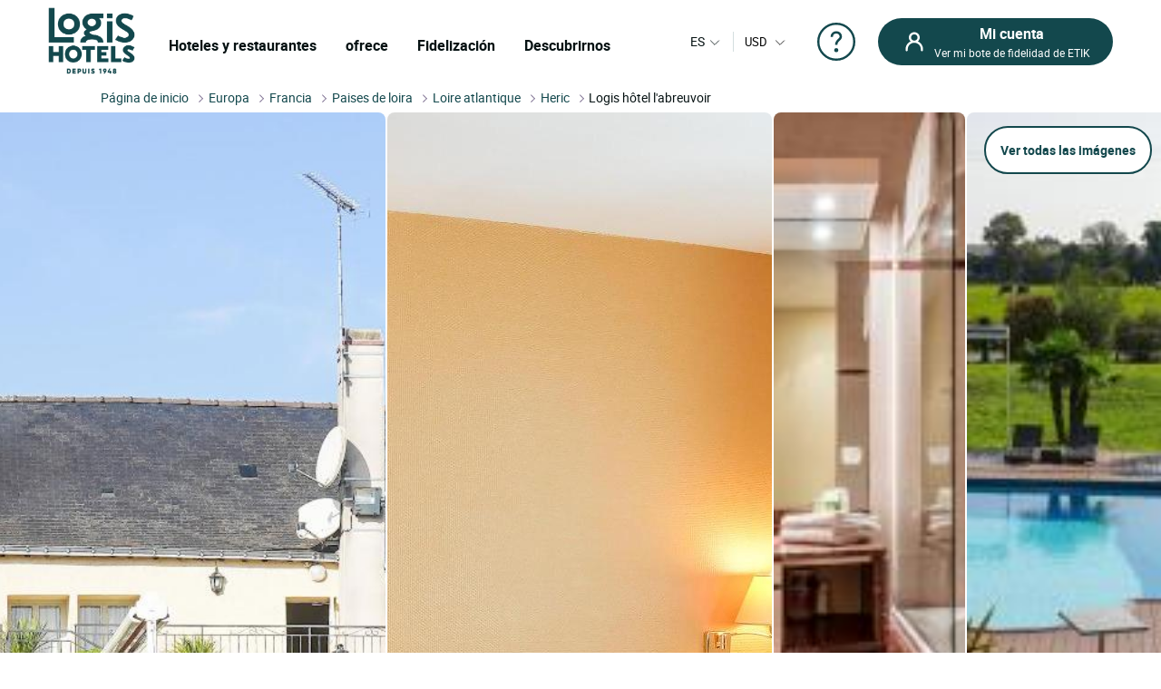

--- FILE ---
content_type: text/html; charset=utf-8
request_url: https://www.logishotels.com/es/hotel/logis-hotel-labreuvoir-689?layout=avis
body_size: 69647
content:
<!DOCTYPE html>
<html lang="es-es" dir="ltr">

<head>
    <meta name="viewport" content="width=device-width, initial-scale=1.0, maximum-scale=1.0, user-scalable=0" />
    <meta name="HandheldFriendly" content="true" />
    <meta name="apple-mobile-web-app-capable" content="YES" />
    <link rel="preload" as="font" href="https://www.logishotels.com/templates/sw_logis/fonts/roboto/Roboto-Regular-op.woff2"  crossorigin="anonymous"   type="application/font-woff2" />
    <link rel="preload" as="font" href="https://www.logishotels.com/templates/sw_logis/fonts/roboto/Roboto-Regular-op.woff" crossorigin="anonymous" type="font/woff" />
    <link rel="preload" as="font" href="https://www.logishotels.com/templates/sw_logis/fonts/roboto/roboto-medium-op.woff2"  crossorigin="anonymous"  type="application/font-woff2" />
    <link rel="preload" as="font" href="https://www.logishotels.com/templates/sw_logis/fonts/roboto/roboto-medium-op.woff" crossorigin="anonymous" type="font/woff" />
    <link rel="preload" as="font" href="https://www.logishotels.com/templates/sw_logis/fonts/roboto/roboto-bold-op.woff2"  crossorigin="anonymous"  type="application/font-woff2" />
    <link rel="preload" as="font" href="https://www.logishotels.com/templates/sw_logis/fonts/roboto/roboto-bold-op.woff" crossorigin="anonymous" type="font/woff" />

	<link rel="icon" type="image/x-icon" href="/templates/sw_logis/favicon.ico?v=72" />
    <link rel="apple-touch-icon" href="/templates/sw_logis/apple-touch-icon.png" />
    <link rel="apple-touch-icon" sizes="16x16" href="/templates/sw_logis/apple-touch-icon-16x16.png" />
    <link rel="apple-touch-icon" sizes="32x32" href="/templates/sw_logis/apple-touch-icon-32x32.png" />
    <link rel="apple-touch-icon" sizes="192x192" href="/templates/sw_logis/apple-touch-icon-192x192.png" />
    <link rel="apple-touch-icon" sizes="512x512" href="/templates/sw_logis/apple-touch-icon-512x512.png" />


    <meta charset="utf-8">
	<base href="https://www.logishotels.com/">
	<meta name="description" content="Reserva en Hôtel Logis  l'Abreuvoir en HERIC. Descubra la región de Paises de Loira y disfrute de las mejores tarifas con LOGIS Hotels.">
	<meta name="generator" content="Logishotels">
	<meta name="msvalidate.01" content="3C65A7C266731AC1645F6A2ADA14FE05" /><title>Logis Hôtel l'Abreuvoir, Hôtel Logis HERIC, estadía Paises de Loira</title>
	<link href="https://www.logishotels.com/fr/hotel/logis-hotel-labreuvoir-689" rel="alternate" hreflang="fr-FR">
	<link href="https://www.logishotels.com/en/hotel/logis-hotel-labreuvoir-689" rel="alternate" hreflang="en-GB">
	<link href="https://www.logishotels.com/de/hotel/logis-hotel-labreuvoir-689" rel="alternate" hreflang="de-DE">
	<link href="https://www.logishotels.com/es/hotel/logis-hotel-labreuvoir-689" rel="alternate" hreflang="es-ES">
	<link href="https://www.logishotels.com/it/hotel/logis-hotel-labreuvoir-689" rel="alternate" hreflang="it-IT">
	<link href="https://www.logishotels.com/nl/hotel/logis-hotel-labreuvoir-689" rel="alternate" hreflang="nl-NL">
	<link href="/favicon.ico" rel="icon" type="image/vnd.microsoft.icon">
<link href="/media/plg_system_jcepro/site/css/content.min.css?86aa0286b6232c4a5b58f892ce080277" rel="stylesheet">
	<link href="/templates/sw_logis/uikit/css/uikit.min.css?v=72" rel="stylesheet" media="screen,print" as="style">
	<link href="/templates/sw_logis/css/theme.css?v=72" rel="stylesheet" media="screen,print" as="style">
<script type="application/json" class="joomla-script-options new">{"system.paths":{"root":"","rootFull":"https:\/\/www.logishotels.com\/","base":"","baseFull":"https:\/\/www.logishotels.com\/"},"csrf.token":"d461796724ac282e86fd6d1bb62da88c"}</script>
	<script src="/media/system/js/core.min.js?2cb912"></script>
	<script src="/media/vendor/jquery/js/jquery.min.js?3.7.1"></script>
	
	<script src="/media/com_swhotel/js/resp/jquery-ui.min.1.12.1.js?v=72"></script>
	<script src="/templates/sw_logis/uikit/js/uikit.min.js?v=72"></script>
	<script src="https://www.logishotels.com/plugins/system/swseoscripts/assets/js/script.js?v=72"></script>
	<script src="https://10959617.collect.igodigital.com/collect.js"></script>
	<script>var base_url = "https://www.logishotels.com/";</script>
	<script>var url_hotels = "/es/hotels";</script>
	<script>var url_restaurants = "/es/restaurants";</script>
	<script>var erreurs = new Array();</script>
	<script>erreurs["err_global"] = "Por favor, compruebe las condiciones de ocupación";</script>
	<script>erreurs["err_affectation_personnes_chambres"] = "Por favor complete las informaciones que faltan";</script>
	<script>erreurs["chambres"] = "Elija una habitación";</script>
	<script>erreurs["adultes"] = "Indique el número de adultos por habitación";</script>
	<script>erreurs["maxoccupsansenf"] = "Le nombre d'adultes sans enfants dépasse le max";</script>
	<script>erreurs["err_maxoccup"] = "Le nombre d'occupation dépasse le max";</script>
	<script>erreurs["err_minoccup"] = "Le nombre d'occupation est moins du min";</script>
	<script>erreurs["destination"] = "Elija un destino";</script>
	<script>erreurs["options"] = "Please select valid criteria";</script>
	<script>erreurs["nbenfants"] = "Veuillez renseigner l\'age des enfants";</script>
	<script>erreurs["datein_empty"] = "Please select a departure date";</script>
	<script>var textes = new Array();</script>
	<script>textes["adultes"] = "Adultos";</script>
	<script>textes["enfants"] = "Niños";</script>
	<script>textes["composition"] = "Introduzca el número de personas en  <strong>la sala %s </strong>";</script>
	<script>textes["suivant"] = "Siguiente";</script>
	<script>textes["precedent"] = "Anterior";</script>
	<script>textes["nuits"] = "Noche(s)";</script>
	<script>textes["COM_SWHOTEL_ENFANT_AGE_DE_ENFANT"] = "Edad del niño";</script>
	<script>textes["COM_SWHOTEL_AN"] = "año";</script>
	<script>textes["COM_SWHOTEL_ANS"] = "años";</script>
	<script>textes["voyageurs"] = "viajeros";</script>
	<script>textes["voyageur"] = "viajero";</script>
	<script>textes["COM_SWHOTEL_SELECTIONNER"] = "Seleccionar";</script>
	<script>textes["chambre"] = "habitación";</script>
	<script>textes["chambres"] = "habitaciones";</script>
	<script>textes["chambre_selectionne"] = "habitación seleccionada";</script>
	<script>textes["chambres_selectionne"] = "habitaciones seleccionadas";</script>
	<script>textes["personnes"] = "viajeros";</script>
	<script>erreurs["url_annex"] = "https://www.logishotels.com/es/firstresult";</script>
	<script>textes["COM_SWHOTEL_ERROR_CHAMBRE_VOYAGEUR"] = "Introduzca las habitaciones para todos sus viajeros";</script>
	<script>textes["COM_SWHOTEL_MUTIPLE_VOYAGEUR_NO_CHAMBRE"] = " viajeros aún no tienen habitaciones. ¿Qué te gustaría hacer?";</script>
	<script>textes["COM_SWHOTEL_SINGLE_VOYAGEUR_NO_CHAMBRE"] = " viajero aún no tienen habitaciones. ¿Qué te gustaría hacer?";</script>
	<script>textes["COM_SWHOTEL_COMPLETER_RESERVATION"] = "Completar la reserva";</script>
	<script>textes["COM_SWHOTEL_VOYAGEURS"] = "viajeros";</script>
	<script>textes["COM_SWHOTEL_MANQUE_VOYAGEURS_1"] = "¡Añade viajeros a la habitación!";</script>
	<script>textes["COM_SWHOTEL_MANQUE_VOYAGEURS_2"] = " La habitación tiene capacidad para al menos ";</script>
	<script>textes["COM_SWHOTEL_CHAMBRE_MAX_OCCUP_1"] = "Esta habitación puede alojar hasta";</script>
	<script>textes["COM_SWHOTEL_CHAMBRE_MAX_OCCUP_2"] = " adultos y ";</script>
	<script>textes["COM_SWHOTEL_CHAMBRE_MAX_OCCUP_3"] = " niños";</script>
	<script>textes["COM_SWHOTEL_AJOUTER_CHAMBRES"] = "Añadir habitaciones";</script>
	<script>textes["COM_SWHOTEL_VOTRE_SELECTION"] = "Su selección";</script>
	<script>textes["COM_SWHOTEL_GLOBAL_CHAMBRE"] = "habitación";</script>
	<script>textes["COM_SWHOTEL_GLOBAL_PERSONNE_S"] = "persona(s)";</script>
	<script>textes["adulte"] = "adulto";</script>
	<script>textes["adultes"] = "adultos";</script>
	<script>textes["enfant"] = "niño";</script>
	<script>textes["enfants"] = "niños";</script>
	<script>textes["pour"] = "Pour";</script>
	<script>textes["COM_SWHOTEL_DESTINATIONS"] = "DESTINOS";</script>
	<script>textes["COM_SWHOTEL_HOTELS"] = "HOTELES";</script>
	<script>textes["COM_SWHOTEL_MES_DERNIERS_RECHERCHE"] = "Últimas búsquedas";</script>
	<script>textes["nbr_pers"] = " viaj";</script>
	<script>var ifmobile = "false";</script>
	<script>var viewmap = "false";</script>
	<script>var view = "hotel";</script>
	<script>var markers = new Array();</script>
	<script>var show_prices = true;</script>
	<script>var hotels = new Array();</script>
	<script>var hotels_init = new Array();</script>
	<script>var markersArray = new Array();</script>
	<script>var first_loaded = true;</script>
	<script>var first_loaded_gplace = true;</script>
	<script>var texte = new Array();</script>
	<script>texte["COM_SWHOTEL_TRIER_PAR"] = "Ordenar por";</script>
	<script>texte["COM_SWHOTEL_DISTANCE"] = "Distancia";</script>
	<script>texte["COM_SWHOTEL_GLOBAL_TRI"] = "Orden";</script>
	<script>texte["COM_SWHOTEL_SE_RENSEIGNER_SUR_PLACE"] = "Más información sobre el terreno";</script>
	<script>texte["COM_SWHOTEL_CAL_ALT_VALIDER"] = "Validar";</script>
	<script>msg_txt_date_indispo = "La fecha ### no está disponible. Seleccione otra fecha.";</script>
	<script>msg_txt_dates_indispos = "Las fechas ### no están disponibles.  Seleccione otras fechas.";</script>
	<script>msg_txt_date_minimum_stay = "Reserve un mínimo de ### noches para beneficiarse de esta tarifa";</script>
	<script>msg_txt_dates_minimum_stay = "Para las fechas seleccionadas, este hotel solo tiene disponibilidad para ###  noches.";</script>
	<script>msg_txt_arrivee_interdite = "Seleccione otra fecha de llegada";</script>
	<script>msg_txt_depart_interdit = "Seleccione otra fecha de salida";</script>
	<script>msg_txt_arrivee_i_depart_i = "Cambia tus días de llegada y salida para aprovechar esta tarifa";</script>
	<script>msg_txt_arrivee_i_minimum_stay = "Cambie su fecha de llegada y reserve un mínimo de ### noches para beneficiarse de esta tarifa";</script>
	<script>msg_txt_depart_i_minimum_stay = "Cambie su fecha de salida y reserve un mínimo de ### noches para beneficiarse de esta tarifa";</script>
	<script>msg_txt_depart_i_arrivee_i_minimum_stay = "Cambie los días de salida y llegada y reserve un mínimo de ### noches para beneficiarse de esta tarifa";</script>
	<script>texte["COM_SWHOTEL_DATES_NON_FLEXIBLE_MOTEUR"] = "<span>Ver otros hoteles disponibles</span>";</script>
	<script>var url_googleapis = 'https://maps.googleapis.com/maps/api/js?v=3&language=es&key=AIzaSyCz5gP5RubrLkegshVnF8crjobXTFib4YQ';</script>
	<link href="https://www.logishotels.com/fr/hotel/logis-hotel-labreuvoir-689" rel="alternate" hreflang="x-default">
	<link href="https://www.logishotels.com/es/hotel/logis-hotel-labreuvoir-689" rel="canonical">
	<meta property="og:title" content="Logis Hôtel l'Abreuvoir"/>
	<meta property="og:type" content="Hotel"/>
	<meta property="og:url" content="https://www.logishotels.com/es/hotel/logis-hotel-labreuvoir-689?layout=avis"/>
	<meta property="og:description" content="En el corazón de la campiña francesa, en la pintoresca comuna de Héric, en Loira Atlántico, se encuentra un encantador establecimiento, el Logis Hôtel l&#039;Abreuvoir. Este hotel boutique del siglo XVIII, rodeado de vegetación, ofrece un marco idílico para una estancia inolvidable, tanto si busca una escapada romántica como un retiro tranquilo o una aventura en familia. Los amantes de las actividades al aire libre encontrarán mucho que hacer en los alrededores. El hotel cerca de Nantes está rodeado de numerosas rutas de senderismo y ciclismo, mientras que el río cercano ofrece oportunidades de pesca y piragüismo. Las históricas ciudades de Nantes y Rennes, a 20 minutos y una hora respectivamente, son ricas en lugares de interés cultural y ofrecen galerías de arte, museos y una arquitectura impresionante. Los amantes del ciclismo estarán encantados con el Vélodyssée, a sólo 5 km del hotel. Le espera una ruta ciclista de 1.200 km con el océano como telón de fondo. También hay circuitos de 18 km para disfrutar en familia. Las habitaciones del hotel de Héric, en la región del Pays Nantais, le ofrecen un remanso de paz y confort. Combinando la calidez de lo auténtico con una decoración moderna y elegante, cada habitación es una celebración del patrimonio de la región con un toque contemporáneo. Algunas de ellas disponen de terraza privada con vistas al frondoso jardín, ideal para tomar un café por la mañana temprano o una copa de vino al atardecer. Fiel a su reputación de excelencia, al Logis Hôtel l&#039;Abreuvoir de 3 estrellas no le faltan servicios de alta calidad para satisfacer a sus huéspedes. El desayuno, servido todas las mañanas en el luminoso comedor o en la soleada terraza, incluye un generoso bufé de productos locales, tartas y brioches caseros, miel de las colmenas del hotel y zumo de manzana ecológico..... Los gourmets quedarán encantados en el restaurante del hotel, donde el chef elabora platos refinados y creativos con los mejores productos locales. Durante todo el año se organizan bailes nocturnos. Los huéspedes también disponen de un aparcamiento privado equipado con 3 puntos de recarga para vehículos eléctricos y de una piscina exterior para refrescarse en verano. En resumen, el Logis Hôtel l&#039;Abreuvoir de Héric es un remanso de serenidad y placer, donde naturaleza y tradición se funden armoniosamente."/>
	<meta property="og:image" content="https://medias.logishotels.com/property-images/689/piscine/retro/moyen/logis-hotel-labreuvoir-piscine-heric-372321.jpg"/>



<link rel="preload" fetchpriority="high" as="image" href="https://medias.logishotels.com/property-images/689/piscine/retro/moyen/logis-hotel-labreuvoir-piscine-heric-372321.jpg" type="image">
				<script type="application/ld+json">
					{
					    "@context": "https://schema.org",
					    "@type": "WebPage",
					    "name": "Logis Hôtel l\'Abreuvoir, Hôtel Logis HERIC, estadía Paises de Loira",
					    "url": "https://www.logishotels.com/es/hotel/logis-hotel-labreuvoir-689?layout=avis",
					    "image": {
					      "@type": "ImageObject",
					      "url": "https://medias.logishotels.com/property-images/689/piscine/retro/moyen/logis-hotel-labreuvoir-piscine-heric-372321.jpg"
					    }
					}
				</script>
				<script>window.dataLayer = window.dataLayer || [];dataLayer.push({'event': 'not_logged'});</script><script>dataLayer.push({ 'event': 'pageView','envTemplate':'Hotel','pageName':'Logis Hôtel l\'Abreuvoir, Hôtel Logis HERIC, estadía Paises de Loira','envWork':'prod','envLevel':'Hotel','envChannel':'desktop','envCountry':'es','envLanguage':'es','envCurrency':'EUR','userId':'','userDevice':'desktop','userGender':'','userCountry':'','userCity':'','userZip':'','userEmail':'','userAuthentification':'','userLoginState':'','userNewCustomer':'','userLastDateReservation':'','userCookie1':'','pageBreadcrumb':'Accueil > Logis Hôtel l\'Abreuvoir','pageType':'Fiche hotel','productId':'689','productBrand':'LOGIS HOTELS','productName':'Logis Hôtel l\'Abreuvoir','productCategory':'','productType':'','productPriceRack':'','productQuantity':'24'});</script>
<script>
								 /* initiation datalayer 4*/
								  	window.dataLayer = window.dataLayer || [];
								  	dataLayer.push({
								  		'event' : 'page_view',
								      	'page_type' : 'Hôtel'
								      	    
								  	});
								</script>

<!-- Google Tag Manager  GTM-->
					<script>(function(w,d,s,l,i){w[l]=w[l]||[];w[l].push({'gtm.start':
					new Date().getTime(),event:'gtm.js'});var f=d.getElementsByTagName(s)[0],
					j=d.createElement(s),dl=l!='dataLayer'?'&l='+l:'';j.async=true;j.src=
					'https://www.googletagmanager.com/gtm.js?id='+i+dl;f.parentNode.insertBefore(j,f);
					})(window,document,'script','dataLayer','GTM-NBGXX9J');</script>
					<!-- End Google Tag Manager -->

<script type='text/javascript'>var langpre = 'es'; </script>
 </head>
<body class="com_swhotel hotel   marque_5">
   
               
    <!-- header -->
    <noscript><iframe src="https://www.googletagmanager.com/ns.html?id=GTM-NBGXX9J" height="0" width="0" style="display:none;visibility:hidden"></iframe></noscript>
<header role="banner">
        <input type="hidden" name="partid" value="" />
        <nav id="headTop" class="GlobHeader uk-grid uk-grid-collapse" uk-navbar >
          
            <div class="contentHeader uk-width-1-2 uk-width-2-3@m uk-width-3-5@l  uk-flex uk-flex-middle ">
                <a href="#" uk-toggle="target: #my-MenuMobile" title="Menu mobile" class="uk-hidden@m btnMobile  uk-icon" uk-icon="menu"></a>
                <div class="logo-head">
                    
<a href="/" title="Logis Hotels">
	<img itemprop="image" class="logo-img" src="https://www.logishotels.com/images/LOGIS_HOTELS_DEPUIS_1948_LOGOTYPE_EXECUTE_POSITIF_RVB_1_1.png" data-src="https://www.logishotels.com/images/LOGIS_HOTELS_DEPUIS_1948_LOGOTYPE_EXECUTE_POSITIF_RVB_1_1.png" uk-img="" width="107" height="68" >
</a>	                        
                </div>
                <div id="MenuDesktop" class="MenuHeader uk-visible@m">
                    <div id="topMenuID">
 						<ul class="uk-navbar-nav  mod-list" >
<li class="item-4834"><a href="#" class="item-1-menu-principal lien-menu-parent ">Hoteles y restaurantes</a></li><li class="item-4836 uk-parent"><a href="#" class="s-menu-nos-offres">ofrece</a></li><li class="item-4861 uk-parent"><a href="#" class="s-menu-sous-fidelite">Fidelización</a></li><li class="item-4865 uk-parent"><a href="/ #" class="s-menu-nous-decouvrir">Descubrirnos</a></li></ul>

 						 <div data-category="s-menu-nos-offres" class="SubMenuGlob uk-drop">
 						 	<div class="head-menu-1"></div>
 						 	<span class="btn-back-submenu uk-hidden@m uk-hidden@l"><i uk-icon="icon:chevron-left;ratio:0.8;" class="uk-icon"></i>Retour</span>
 						 	<ul class="nav menu" id="s-menu-nos-offres">
<li class="item-4839 divider deeper parent" data-title = "Buenos planes" data-parent ="Buenos planes" ><span class="separator ">Buenos planes</span>
<ul class="nav-child unstyled small"><li class="item-4844" data-title = "Última hora" data-parent ="Buenos planes" ><a href="https://www.logishotels.com/es/bons-plans-promotions/dernieres-minutes" class=" link-menu-burger">Última hora</a></li><li class="item-4845" data-title = "Reserva anticipada" data-parent ="Buenos planes" ><a href="https://www.logishotels.com/es/bons-plans-promotions/reservations-anticipees" class=" link-menu-burger">Reserva anticipada</a></li><li class="item-4846" data-title = "Ofertas especiales " data-parent ="Buenos planes" ><a href="https://www.logishotels.com/es/bons-plans-promotions/offres-speciales" class=" link-menu-burger">Ofertas especiales </a></li><li class="item-4847" data-title = "Ver todo" data-parent ="Buenos planes" ><a href="https://www.logishotels.com/es/buenas-ideas" class="lien-voir-tout link-menu-burger">Ver todo</a></li></ul></li><li class="item-5041 divider deeper parent" data-title = "Regalos" data-parent ="Regalos" ><span class="separator ">Regalos</span>
<ul class="nav-child unstyled small"><li class="item-5042" data-title = "Tarjeta regalo" data-parent ="Regalos" ><a href="https://www.logishotels.com/es/regalos/tarjetas-electronicas-de-regalo" class=" link-menu-burger">Tarjeta regalo</a></li><li class="item-5084" data-title = "Cajas de regalo" data-parent ="Regalos" ><a href="https://logishotels.bonkdo.com/es/networkvouchers/" class=" link-menu-burger">Cajas de regalo</a></li><li class="item-5089" data-title = "Ver todo" data-parent ="Regalos" ><a href="https://www.logishotels.com/es/cadeaux" class="lien-voir-tout link-menu-burger">Ver todo</a></li></ul></li><li class="item-4848 divider deeper parent" data-title = "Temáticas" data-parent ="Temáticas" ><span class="separator ">Temáticas</span>
<ul class="nav-child unstyled small"><li class="item-4849" data-title = "Placeres culinarios" data-parent ="Temáticas" ><a href="https://www.logishotels.com/es/nuestras-estancias-inspiradoras/fines-de-semana-y-vacaciones/fines-de-semana-y-estancias-para-los-placeres-de-la-buena-mesa" class=" link-menu-burger">Placeres culinarios</a></li><li class="item-4850" data-title = "Romantico" data-parent ="Temáticas" ><a href="https://www.logishotels.com/es/nuestras-estancias-inspiradoras/fines-de-semana-y-vacaciones/fines-de-semana-y-escapadas-romanticas" class=" link-menu-burger">Romantico</a></li><li class="item-4851" data-title = "Bicicleta" data-parent ="Temáticas" ><a href="https://www.logishotels.com/es/nuestras-estancias-inspiradoras/fines-de-semana-y-vacaciones/fines-de-semana-y-viajes-en-bicicleta" class=" link-menu-burger">Bicicleta</a></li><li class="item-4852" data-title = "En familia" data-parent ="Temáticas" ><a href="https://www.logishotels.com/es/nuestras-estancias-inspiradoras/fines-de-semana-y-vacaciones/fines-de-semana-y-estancias-familiares" class=" link-menu-burger">En familia</a></li><li class="item-4853" data-title = "Ver todo" data-parent ="Temáticas" ><a href="https://www.logishotels.com/es/nuestras-estancias-inspiradoras/fines-de-semana-y-vacaciones" class="lien-voir-tout link-menu-burger">Ver todo</a></li></ul></li><li class="item-4854 divider deeper parent" data-title = " Servicios e instalaciones " data-parent =" Servicios e instalaciones " ><span class="separator "> Servicios e instalaciones </span>
<ul class="nav-child unstyled small"><li class="item-4856" data-title = "Empresas y grupos" data-parent =" Servicios e instalaciones " ><a href="https://www.logishotels.com/es/empresas-y-grupos" class=" link-menu-burger">Empresas y grupos</a></li><li class="item-4857" data-title = "Hoteles que aceptan mascotas" data-parent =" Servicios e instalaciones " ><a href="https://www.logishotels.com/es/nuestros-servicios-e-instalaciones/nuestros-hoteles-que-admiten-mascotas" class=" link-menu-burger">Hoteles que aceptan mascotas</a></li><li class="item-4858" data-title = "Nuestros hoteles con piscina" data-parent =" Servicios e instalaciones " ><a href="https://www.logishotels.com/es/nuestros-servicios-e-instalaciones/nuestros-hoteles-con-piscina" class=" link-menu-burger">Nuestros hoteles con piscina</a></li><li class="item-5075" data-title = "Desayuno" data-parent =" Servicios e instalaciones " ><a href="https://www.logishotels.com/es/nuestros-servicios-e-instalaciones/desayuno-incluido" class=" link-menu-burger">Desayuno</a></li></ul></li></ul>

 						 </div> 
 						 <div data-category="s-menu-sous-fidelite" class="SubMenuGlob GlobOptionMenu uk-drop uk-text-center">
 						  	<div class="head-menu-1"></div>
 						  	<span class="btn-back-submenu uk-hidden@m uk-hidden@l"><i uk-icon="icon:chevron-left;ratio:0.8;" class="uk-icon"></i>Retour</span>
 						 	 <ul class="nav menu" id="s-menu-sous-fidelite">
<li class="item-4862" data-title = "Su programa de fidelidad" data-parent ="" ><a href="https://www.logishotels.com/es/etik-su-programa-de-fidelidad/gana-euros-con-etik" class=" link-menu-burger"><img src="/images/images/icones-header/votre-programme-de-fidelite.png" alt="Su programa de fidelidad" width="100" height="45" loading="lazy"><span class="image-title">Su programa de fidelidad</span></a></li><li class="item-4864" data-title = "Ayuda y Preguntas" data-parent ="" ><a href="https://www.logishotels.com/es/ayuda-a-la-fidelizacion-etik/fragen-zu-ihrem-treuprogramm" class=" link-menu-burger"><img src="/images/images/icones-header/faq-aide-et-questions.png" alt="Ayuda y Preguntas" width="16" height="29" loading="lazy"><span class="image-title">Ayuda y Preguntas</span></a></li></ul>

 						 </div>
 						  <div data-category="s-menu-nous-decouvrir" class="SubMenuGlob GlobOptionMenu uk-drop uk-text-center">
 						   	<div class="head-menu-1"></div>
 						   	<span class="btn-back-submenu uk-hidden@m uk-hidden@l"><i uk-icon="icon:chevron-left;ratio:0.8;" class="uk-icon"></i>Retour</span>
 						  	<ul class="nav menu" id="s-menu-nous-decouvrir">
<li class="item-4870" data-title = "Hoteles y alojamientos" data-parent ="" ><a href="https://www.logishotels.com/es/descubranos/nuestros-hoteles-y-alojamientos/nuestros-alojamientos" class=" link-menu-burger"><img src="/images/images/icones-header/nos-hotels-et-hebergements.png" alt="Hoteles y alojamientos" width="37" height="34" loading="lazy"><span class="image-title">Hoteles y alojamientos</span></a></li><li class="item-5055" data-title = "Nuestros restaurantes" data-parent ="" ><a href="https://www.logishotels.com/es/nuestros-servicios-e-instalaciones/nuestros-restaurantes" class=" link-menu-burger"><img src="/images/icones-header/nos-restaurants.png" alt="Nuestros restaurantes" width="26" height="34" loading="lazy"><span class="image-title">Nuestros restaurantes</span></a></li><li class="item-4869" data-title = "Nuestras marcas : Urban, Premium, Table distinguée" data-parent ="" ><a href="https://www.logishotels.com/es/descubranos/nuestras-marcas/" class=" link-menu-burger"><img src="/images/images/icones-header/toutes-nos-marques-urbaines-premium-table-distinguee.png" alt="Nuestras marcas : Urban, Premium, Table distinguée" width="61" height="40" loading="lazy"><span class="image-title">Nuestras marcas : Urban, Premium, Table distinguée</span></a></li><li class="item-4867" data-title = "Nuestros compromisos" data-parent ="" ><a href="https://www.logishotels.com/es/descubranos/nuestros-compromisos/" class=" link-menu-burger"><img src="/images/images/icones-header/nos-engagements.png" alt="Nuestros compromisos" width="28" height="30" loading="lazy"><span class="image-title">Nuestros compromisos</span></a></li></ul>

 						  </div>

                    </div>
                </div>
                <!-- Menu mobile -->
                <div id="my-MenuMobile" uk-offcanvas class="uk-hidden@m uk-hidden@l MenuMobile">
                    <div id="MobileMenu" class="uk-offcanvas-bar">
                        <div class="headerMobRe">
                            <button class="uk-offcanvas-close" type="button" uk-close></button>
                            <div class="logo-head">
                                
<a href="/" title="Logis Hotels">
	<img itemprop="image" class="logo-img" src="https://www.logishotels.com/images/LOGIS_HOTELS_DEPUIS_1948_LOGOTYPE_EXECUTE_POSITIF_RVB_1_1.png" data-src="https://www.logishotels.com/images/LOGIS_HOTELS_DEPUIS_1948_LOGOTYPE_EXECUTE_POSITIF_RVB_1_1.png" uk-img="" width="107" height="68" >
</a>	                        
                            </div>
                            <div id="HelpCompte-1" class="uk-float-right"></div>
                            
                        </div>
                    </div>
                </div>
            </div>
  
            
            <!-- connexion lang-->
            <div class="LangConnexion uk-width-1-2 uk-width-1-3@m uk-width-2-5@l ">
                
                <!-- lang -->
                <div id="langDesktop" class="langDesktop ">
                    <div id="TopLangId" class="ModLangDevis">
                    <div class="navLanguage ">

			<!--  <p class="uk-hidden@m">Idioma</p>-->
         <a href="javascript:void(0);" class="MenuLangswitch btn_Bg_lang_es" title="langswitch"  ><span class="LangActiveText "></span><i uk-icon="icon:chevron-down;ratio:0.8"></i></a>
             <div id="ModalLang" uk-dropdown="mode: click">
                 <div class="uk-hidden@m uk-hidden@l toplang">
                         	<div class="h3_site">Seleccione su idioma</div>
                         	  <button id="closeDropD" class="uk-close-default" type="button" uk-close></button>
                         </div>
                 <ul class="uk-nav uk-dropdown-nav">
		              						 								<li class="" data-lang="fr" dir="ltr">
									<a href="/fr/hotel/logis-hotel-labreuvoir-689?layout=avis" title="Français">
																					<span class="flag_img bg-fr"></span>
											<span class="TextFlag">Français</span>
									</a>
								</li>
																			 								<li class="" data-lang="en" dir="ltr">
									<a href="/en/hotel/logis-hotel-labreuvoir-689?layout=avis" title="English">
																					<span class="flag_img bg-en"></span>
											<span class="TextFlag">English</span>
									</a>
								</li>
																			 								<li class="" data-lang="de" dir="ltr">
									<a href="/de/hotel/logis-hotel-labreuvoir-689?layout=avis" title="Deutsch">
																					<span class="flag_img bg-de"></span>
											<span class="TextFlag">Deutsch</span>
									</a>
								</li>
																			 								<li class="lang-active" data-lang="es" dir="ltr">
									<a href="/es/hotel/logis-hotel-labreuvoir-689?layout=avis" title="Español">
																					<span class="flag_img bg-es"></span>
											<span class="TextFlag">Español</span>
									</a>
								</li>
																			 								<li class="" data-lang="it" dir="ltr">
									<a href="/it/hotel/logis-hotel-labreuvoir-689?layout=avis" title="Italiano">
																					<span class="flag_img bg-it"></span>
											<span class="TextFlag">Italiano</span>
									</a>
								</li>
																			 								<li class="" data-lang="nl" dir="ltr">
									<a href="/nl/hotel/logis-hotel-labreuvoir-689?layout=avis" title="Nederlands">
																					<span class="flag_img bg-nl"></span>
											<span class="TextFlag">Nederlands</span>
									</a>
								</li>
															         </ul>
            </div>
 
        
</div>

<script>
var LangText = jQuery('.lang-active').attr('data-lang');
jQuery('.LangActiveText').text(LangText);
if (jQuery(window).width() < 960) {
	 
	jQuery('#closeDropD').click(function(){
		 UIkit.dropdown("#ModalLang").hide();
	});
	jQuery(".ClssWithModal").parent().append("<div class='modalMenu MenuPagePlus' uk-dropdown='mode:click'><div class='mobHead'></div>"+jQuery(".modalMenu").html()+"</div>");		
}else{
 	//jQuery(".MenuHeader").find(".uk-navbar-nav .uk-parent").appendTo(".MonCompteDesktopDiv ");
 	
	
}
</script>	
	 	 

<form class="formdevise" name="form_devise" id="form_devise" method="post">
        <!--<p class="uk-hidden@m ">Divisa</p>-->
        <button type="button" class="BtnDevisModal "  uk-toggle="target: #modal-Devise" >
         
        <span class="Devise-1"> USD</span>
                          <span class="Devise-2 uk-hidden@m uk-hidden@l"> US DOLLAR</span>        <i uk-icon="icon:chevron-down;ratio:0.8;"></i>
         <input type="hidden" id="devise_client" value="USD" />
         </button>
        <div class="ModalContainerDevise "><div id="modal-Devise" class="ModalDevise" uk-modal></div></div>
       <input type="hidden" name="currency" id="currency" value="" />
</form>
	
  
  
  
                    
                    </div>
                </div>
                <div class="helpMenu">
                
                                  
                <a href="https://www.logishotels.com/es/ayuda/ayuda-para-reservas/ayuda-para-reservas-de-vacaciones" target="_blank" uk-icon="icon:question;ratio:2.2;"></a>
                </div>
                <div class="connexionTop">
                    <style>

.version_mobile .uk-button-primary{background-color:var(--primary-color) !important;color:#fff !important;}
.PanneauMonCompte .grecaptcha-badge{
transform: scale(.70);
    -webkit-transform: scale(0.70);
    transform-origin: 110px 0;
    -webkit-transform-origin: 110px 0;
}
#recaptchaLogin_modal{height:40px !important;}
.PanneauMonCompte .lienPanneau{margin-top:30px;}
</style>


<div class="version_mobile uk-hidden@s uk-hidden@m uk-hidden@l">
                        <a class="hors_ligne  uk-button uk-button-primary uk-margin-remove-bottom" href="#PanneauCompte" uk-toggle><i  uk-icon="icon:sw-user;ratio:1.2;"></i></a>      
            
          
     
</div>

<div class="version_desktop uk-visible@s">
                    <a class="hors_ligne uk-button uk-button-primary uk-margin-remove-bottom" href="#PanneauCompte" uk-toggle>
                <i  uk-icon="icon:sw-user;ratio:1.2;"></i>
                <span class="uk-visible@m">
                    <strong>Mi cuenta </strong>
                    Ver mi bote de fidelidad de ETIK                </span>
            </a>
        </div>
<!--  -->
<div id="PanneauCompte" class="PanneauMonCompte" uk-offcanvas="flip: true">
    <div class="uk-offcanvas-bar">
        <button class="uk-offcanvas-close" type="button" uk-close></button>
        

                    <div class="modeNonConnecter ">
                <div class="h2_site">Identifíquese</div>
                <div class="PanneauEtik">
                    <div><img src="/images/icones-header/votre-programme-de-fidelite.png" width="53" /></div>
                    <div>
                        <strong>El programa de fidelidad gratuito.</strong>
                        <p> Válido en el hotel y en el restaurante</p>
                    </div>
                </div>


                    <div id="rendered-creat-account" class="Content_form rendered-form">
                        <form id="form-rendered-creat-account-modal" action="" method="post" class="form_login_dash_modal" >
                                        
                            <div class="champsInput">

                                <label for="card-login" class="fb-text-label">Correo electrónico</label>
                                <input onkeyup="this.value = this.value.toLowerCase();" value="" type="email" class="form-control" type="text" id="text-votre-email-modal" name="card-login" placeholder="Email" autocomplete="off" aria-label="Correo electrónico" required />
                                <span class="validate-email">Introduzca una dirección de correo electrónico válida</span>
                                <span class="highlight"></span>
                                

                            </div>
                            
                            <div class="champsInput">
                                <label for="card-password">Contraseña</label>
                                <div class="uk-position-relative">

                                    <input type="password" id="password_login_modal" name="card-password" placeholder="Contraseña"  autocomplete="off" aria-label="Contraseña" />

                                     <button type="button" class=" input-password-toggle">
                                       <span class="icon-fw" aria-hidden="true"></span>
                                     </button>
                                      <span class="validate-password">Introduzca su contraseña</span>
                                </div>
                                <div class="uk-text-right"><a href="#ModalOptions_PasswordOublie" uk-toggle>Contraseña olvidada ?</a></div>
                            </div>


                            <input type="hidden" name="option" value="com_ologis"> 
                            <input type="hidden" name="view" value="compte"> 
                            <input type="hidden" name="task" value="authentification"> 
                            <input type="hidden" name="url" value="https://www.logishotels.com/my-account"> 
                            
                            <div class=" form-group field-button-valider">
                                
                                <button type="button" disabled="disabled" onclick="validateForm(this,'form-rendered-creat-account-modal','recaptchaLogin_modal');"  class="uk-button uk-button-primary btn-login" name="button-valider"  id="button-valider-modal">Conectarse</button> 

                            </div>              
                           <!-- #######################  BEGIN RECAPTCHA INVISIBLE #######################  -->  
                                                   
                            <div id='recaptchaLogin_modal'></div>                     
                            <input id="public_key_invisible" type="hidden" value="6Le-2qgUAAAAAImRsvXfc3j93HN3p4B2fjD14R6N"/>
                            <!-- #######################  END RECAPTCHA INVISIBLE #######################  -->  
                        </form>
                    </div>    



                <div class="champsInput">
                    <button class="uk-button uk-button-secondary" onclick="window.location.href='https://www.logishotels.com/create-account';">Únase al programa de fidelidad</button>
                </div>
                <div class="lienPanneau">
                    <a href="https://www.logishotels.com/es/acces-a-mes-reservations">Ver mis reservas sin cuenta</a>
                    <a href="https://www.logishotels.com//es/ayuda-a-la-fidelizacion-etik/fragen-zu-ihrem-treuprogramm" class="besoin_daide">Ayuda</a>
                </div>
            </div>


        
    </div>
</div>



<!-- modal -->
<div id="ModalOptions_PasswordOublie" class="PasswordForget Content_form" uk-modal>
    <div class="uk-modal-dialog uk-modal-body">
        <button class="uk-modal-close-default" type="button" uk-close></button>
        <div class="modal-body" id="modal-send">
            <div class="h2_site uk-modal-title uk-text-center">
                Contraseña olvidada ?            </div>
            <form method="post" id="PasswordOublie" action="?option=com_ologis&task=PasswordOublie">
                <div class="form-group field-text-votre-email">
                    <span style="display: none;" id="msg_identifiant_invalide" class="error error_msg">
                        La dirección de correo electrónico introducida no se corresponde con ninguna cuenta existente</span>
                    <label for="courriel_in" class="fb-text-label">Correo electrónico</label>
                    <input onkeyup="this.value=this.value.toLowerCase()" type="text" name="courriel_in" id="courriel_in" placeholder="Email" />
                    <span class="validate-email">Introduzca una dirección de correo electrónico válida</span>
                    <span class="highlight"></span>
                    

                </div>
                <p class="txt_forgetpass_msg">
                    Recibirá un enlace para restablecer su contraseña                </p>
                <div id='recaptchaLogin_forgetPassword'></div>
            </form>
            <div class="fb-button form-group field-button-valider">
                <button onclick="validateForm_forgetPassword(this,'PasswordOublie','recaptchaLogin_forgetPassword');" id="button-valider_mps" name="text-votre-email" class="uk-button uk-button-primary">
                    Valider</button>
            </div>
        </div>

    </div>
</div>


<div id="emailConfSend" class="PasswordForget Content_form" uk-modal>
    <div class="uk-modal-dialog uk-modal-body">
        <button class="uk-modal-close-default" type="button" uk-close></button>

        <div class="modal-body" id="modal_message" >
            <div class="h2_site uk-modal-title uk-text-center">
                ¿Contraseña olvidada?            </div>
            <div class="img_etape uk-text-center">
                <img data-src="https://www.logishotels.com/components/com_ologis/assets/images/check.svg" alt="¿Contraseña olvidada?" width="60" height="61" uk-img>
            </div>
            <p class="txt_reini_pss">
                ¡Acabamos de enviarle un enlace! <br />Haga clic en el enlace para restablecer su contraseña            </p>
        </div>
    </div>
</div>

<!-- fin -->

<script type="text/javascript">

   jQuery ( document ).ready ( function () {

        var isshow = localStorage.getItem('isshow');
        if (isshow== null) {
            localStorage.setItem('isshow', 1);
        }
        $(".input-password-toggle").click(function() {

            $(this).toggleClass("icon-eye");
                input = $(this).parent().find("input");
            if (input.attr("type") == "password") {
                input.attr("type", "text");
            } else {
                input.attr("type", "password");
            }
        });



    show_password ();
    forget_password ();
    //mdp_oublie ();
    jQuery( "#form-rendered-creat-account-modal input" ).keyup(function() {
        jQuery( this ).parent().find("label").show();
         if(!jQuery( this ).val() ){
             jQuery( this ).parent().find("label").hide();
         }
    });


    if(jQuery('#form-rendered-creat-account-modal').length){
        
        if ( jQuery ( '#form-rendered-creat-account-modal' ).validate().checkForm() ) {
            jQuery ( '#form-rendered-creat-account-modal #button-valider-modal' ).prop ( "disabled" , false );
        }
    }



    jQuery ( "#form-rendered-creat-account-modal" ).validate ( { 
    rules : {
        "card-password" : "required" , "card-login" : {
        required : true , email : true
        }
    } , errorPlacement : function ( error , element ) {
    }

    } );

    jQuery ( '#form-rendered-creat-account-modal input' ).on ( 'keyup blur' , function (event) {
        //var form_account = jQuery( "#form-rendered-creat-account-modal" ).validate();
        if (event.keyCode === 13 && form_account.valid() ==true) {
            validateForm(this,'form-rendered-creat-account-modal','recaptchaLogin_modal');
        }   

    } );

    jQuery ( '#form-rendered-creat-account-modal #text-votre-email-modal' ).on ( 'blur' , function (event) {
        var form_account = jQuery( "#form-rendered-creat-account-modal" ).validate();
        
        if ( jQuery ( '#form-rendered-creat-account-modal' ).validate().checkForm() ) {
            jQuery ( '#form-rendered-creat-account-modal #button-valider-modal' ).addClass ( 'valid' );
            jQuery ( '#form-rendered-creat-account-modal #button-valider-modal' ).prop ( "disabled" , false );
            
        }else {
            jQuery ( '#form-rendered-creat-account-modal #button-valider-modal' ).removeClass ( 'valid' );
            jQuery ( '#form-rendered-creat-account-modal #button-valider-modal' ).prop ( "disabled" , true );
        }

        //check si l'email est valide ou pas (ticket 60388)
        var emailIsValid = jQuery ( '#form-rendered-creat-account-modal' ).validate().element(jQuery('#text-votre-email-modal'));
        if(emailIsValid){
            jQuery ( '#form-rendered-creat-account-modal .validate-email' ).hide();
        }else{
            jQuery ( '#form-rendered-creat-account-modal .validate-email' ).show();
        }


    });

    $('#form-rendered-creat-account-modal #password_login_modal').on('blur', function(event) {

        var passwordField = jQuery('#password_login_modal').val().trim();

        // Vérifier manuellement si le champ de mot de passe a une valeur
        if (passwordField !== '') {
            // Si le champ a une valeur, on cache le message d'erreur
            jQuery('#form-rendered-creat-account-modal .validate-password').hide();
        } else {
            // Si le champ est vide, on affiche le message d'erreur
            jQuery('#form-rendered-creat-account-modal .validate-password').show();
        }

        // Vérifier la validité du formulaire
        if (jQuery('#form-rendered-creat-account-modal').validate().checkForm()) {
            jQuery('#form-rendered-creat-account-modal #button-valider-modal').addClass('valid');
            jQuery('#form-rendered-creat-account-modal #button-valider-modal').prop("disabled", false);
        } else {
            jQuery('#form-rendered-creat-account-modal #button-valider-modal').removeClass('valid');
            jQuery('#form-rendered-creat-account-modal #button-valider-modal').prop("disabled", true);
        }

    });
});
//-->
</script>


                </div>
            </div>
            <!--  -->            
                
        </nav>
    </header>
    <!-- fin -->
    <!-- contenu -->
    <main role="main">
        <div class="pageMain">
        
        
        		              <!-- fin historique -->
                        
                                     
                        
            <!-- fin moteur -->
                        <!-- bottom -->
          
            <!-- contenu -->
            
        
            
            

                        <div id="PathwayDesktop">
            <div class="topBackBtn ">
                <a href="javascript: history.back();" title="Volver" class="uk-icon bback" uk-icon="arrow-left">
                    Volver</a>
                <div class="uk-container uk-container-center">
                     
                         
                            
<ul itemtype="http://schema.org/BreadcrumbList" class="breadcrumb">
         	<li itemprop="itemListElement" itemscopeitemtype="http://schema.org/ListItem">
      	<a href="https://www.logishotels.com" itemprop="item"> <span itemprop="name">Página de inicio</span></a>
		<meta itemprop="position" content="1">
	</li>
                                 <li itemprop="itemListElement" itemscope itemtype="http://schema.org/ListItem"><span class="divider"></span> 
        		<a href="https://www.logishotels.com/hotel/es/" itemprop="item"> <span itemprop="name">Europa</span></a>
        		<meta itemprop="position" content="2" />
        	 </li>
        
                      
                        
                                          <li itemprop="itemListElement" itemscope itemtype="http://schema.org/ListItem"><span class="divider"></span> 
        		<a href="https://www.logishotels.com/hotel/es/francia.html" itemprop="item"> <span itemprop="name">Francia</span></a>
        		<meta itemprop="position" content="3" />
        	 </li>
        
                      
                        
                                          <li itemprop="itemListElement" itemscope itemtype="http://schema.org/ListItem"><span class="divider"></span> 
        		<a href="https://www.logishotels.com/hotel/es/paises-de-loira" itemprop="item"> <span itemprop="name">Paises de loira</span></a>
        		<meta itemprop="position" content="4" />
        	 </li>
        
                      
                        
                                          <li itemprop="itemListElement" itemscope itemtype="http://schema.org/ListItem"><span class="divider"></span> 
        		<a href="https://www.logishotels.com/hotel/es/paises-de-loira/loire-atlantique" itemprop="item"> <span itemprop="name">Loire atlantique</span></a>
        		<meta itemprop="position" content="5" />
        	 </li>
        
                      
                        
                                          <li itemprop="itemListElement" itemscope itemtype="http://schema.org/ListItem"><span class="divider"></span> 
        		<a href="https://www.logishotels.com/hotel/es/paises-de-loira/loire-atlantique/hotel-heric.html" itemprop="item"> <span itemprop="name">Heric</span></a>
        		<meta itemprop="position" content="6" />
        	 </li>
        
                      
                        
                                     
            <li itemprop="itemListElement" itemscope itemtype="https://schema.org/ListItem"><span class="divider"></span> 
                <span itemprop="name">Logis hôtel l'abreuvoir </span>
            	<meta itemprop="position" content='7' />
        	</li>
        	
        	      
      
      </ul>





<script type="application/ld+json">
 {"@context":"https://schema.org","@type":"BreadcrumbList","itemListElement":[{"@type":"ListItem","position":1,"item":{"@id":"https://www.logishotels.com","name":"Página de inicio"}},{"@type":"ListItem","position":2,"item":{"@id":"https://www.logishotels.com/hotel/es/","name":"Europa"}},{"@type":"ListItem","position":3,"item":{"@id":"https://www.logishotels.com/hotel/es/francia.html","name":"Francia"}},{"@type":"ListItem","position":4,"item":{"@id":"https://www.logishotels.com/hotel/es/paises-de-loira","name":"Paises de loira"}},{"@type":"ListItem","position":5,"item":{"@id":"https://www.logishotels.com/hotel/es/paises-de-loira/loire-atlantique","name":"Loire atlantique"}},{"@type":"ListItem","position":6,"item":{"@id":"https://www.logishotels.com/hotel/es/paises-de-loira/loire-atlantique/hotel-heric.html","name":"Heric"}},{"@type":"ListItem","position":7,"item":{"name":"Logis hôtel l'abreuvoir"}}]}</script>



    
                                         
                </div>
            </div>
            </div>
                                            
<div class="FicheHotel " itemtype="http://schema.org/Hotel">
 
        <div class="sliderPrincipal SlideFiche uk-visible@m uk-position-relative  uk-grid-collapse" uk-grid>
          <!-- favoris -->
          <div class="frz-nocache">
                        </div>
        <!-- fin favoris -->
                                                      
                    <div data-type-image="piscine" class="uk-width-1-3 imgslide  ImgFirstNew ">
                            <input type="hidden" value='{"type_image":"piscine","tags_photo_principale":1,"tags_photo_star":0,"category":1,"ordre_cat_photos":"999"}' />
                        <a  href="#" uk-toggle="target: #FicheGallery"  title="Logis Hôtel l'Abreuvoir">
                            <img data-src="https://medias.logishotels.com/property-images/689/piscine/retro/grand/logis-hotel-labreuvoir-piscine-heric-372321.jpg" uk-img  alt="Logis Hôtel l'Abreuvoir"/>
                        </a>
                    </div>
                                                          
                    <div data-type-image="restaurant" class="uk-width-1-3 imgslide ">
                            <input type="hidden" value='{"type_image":"restaurant","tags_photo_principale":0,"tags_photo_star":1,"category":1,"ordre_cat_photos":"999"}' />
                        <a  href="#" uk-toggle="target: #FicheGallery"  title="Logis Hôtel l'Abreuvoir">
                            <img data-src="https://medias.logishotels.com/property-images/689/restaurant/retro/grand/logis-hotel-labreuvoir-chambres-heric-382876.jpg" uk-img  alt="Logis Hôtel l'Abreuvoir"/>
                        </a>
                    </div>
                                          <div class="uk-width-1-3 uk-grid-collapse" uk-grid>                    <div class="uk-width-1-2 imgslide ">
                        <input type="hidden" value='{"type_image":"chambres","tags_photo_principale":0,"tags_photo_star":0,"category":1,"ordre_cat_photos":"999"}' />
                        <a  href="#" uk-toggle="target: #FicheGallery"  title="Logis Hôtel l'Abreuvoir">
                            <img data-src="https://medias.logishotels.com/property-images/689/chambres/retro/moyen/logis-hotel-l-abreuvoir-chambres-heric-255153.jpg" uk-img  alt="Logis Hôtel l'Abreuvoir"/>
                        </a>
                    </div>      
                                                                  <div class="uk-width-1-2 imgslide  slide-right ">
                        <input type="hidden" value='{"type_image":"jardins-et-autres-exterieurs","tags_photo_principale":0,"tags_photo_star":0,"category":1,"ordre_cat_photos":"999"}' />
                        <a  href="#" uk-toggle="target: #FicheGallery"  title="Logis Hôtel l'Abreuvoir">
                            <img data-src="https://medias.logishotels.com/property-images/689/jardins-et-autres-exterieurs/retro/moyen/logis-hotel-labreuvoir-jardins-et-autres-exterieurs-heric-619920.jpg" uk-img  alt="Logis Hôtel l'Abreuvoir"/>
                        </a>
                    </div>      
                                                                  <div class="uk-width-1-2 imgslide ">
                        <input type="hidden" value='{"type_image":"salle-de-bains","tags_photo_principale":0,"tags_photo_star":0,"category":1,"ordre_cat_photos":"999"}' />
                        <a  href="#" uk-toggle="target: #FicheGallery"  title="Logis Hôtel l'Abreuvoir">
                            <img data-src="https://medias.logishotels.com/property-images/689/salle-de-bains/retro/moyen/logis-hotel-labreuvoir-salle-de-bains-heric-191950.jpg" uk-img  alt="Logis Hôtel l'Abreuvoir"/>
                        </a>
                    </div>      
                                                                  <div class="uk-width-1-2 imgslide  slide-right ">
                        <input type="hidden" value='{"type_image":"plats","tags_photo_principale":0,"tags_photo_star":0,"category":1,"ordre_cat_photos":"999"}' />
                        <a  href="#" uk-toggle="target: #FicheGallery"  title="Logis Hôtel l'Abreuvoir">
                            <img data-src="https://medias.logishotels.com/property-images/689/plats/retro/moyen/logis-hotel-labreuvoir-plats-heric-887316.jpg" uk-img  alt="Logis Hôtel l'Abreuvoir"/>
                        </a>
                    </div>      
                    </div>                         
          <a  href="#" uk-toggle="target: #FicheGallery"  class="uk-button uk-button-secondary uk-position-bottom-left ">
            Ver todas las imágenes            
          </a>
        </div>
       


<!-- for print -->
<div class="uk-hidden imgPrint">
                
            <img data-src="https://medias.logishotels.com/property-images/689/piscine/retro/grand/logis-hotel-labreuvoir-piscine-heric-372321.jpg"  alt="photo logis hotel" uk-img />
             </div>
<!-- fin -->
<!-- pop galerie -->
    <div id="FicheGallery" class=" ModalGallerie"  uk-modal >
        <button class="uk-modal-close uk-margin-small-right uk-icon closeModal uk-visible@m" type="button" uk-icon="close"></button>        <div class="GalleryFiche uk-position-relative 000">
            <div uk-slideshow="animation: Pull;ratio:4:3">
             <!-- favoris -->
             <div class="frz-nocache">
                         </div>
        <!-- fin favoris -->
                <ul class="uk-slideshow-items">
                                                                    <li><div class="ds-1 imgSlideGal uk-background-cover" data-src="https://medias.logishotels.com/property-images/689/piscine/retro/grand/logis-hotel-labreuvoir-piscine-heric-372321.jpg" uk-img></div>	    			    <input type="hidden" value='{"type_image":"piscine","tags_photo_principale":1,"tags_photo_star":0,"category":1,"ordre_cat_photos":"999"}' />
                        </li>
                                                                    <li><div class="ds-1 imgSlideGal uk-background-cover" data-src="https://medias.logishotels.com/property-images/689/facade/retro/grand/logis-hotel-l-abreuvoir-facade-heric-937234.jpg" uk-img></div>	    			    <input type="hidden" value='{"type_image":"facade","tags_photo_principale":0,"tags_photo_star":0,"category":1,"ordre_cat_photos":"999"}' />
                        </li>
                                                                    <li><div class="ds-1 imgSlideGal uk-background-cover" data-src="https://medias.logishotels.com/property-images/689/facade/retro/grand/logis-hotel-labreuvoir-facade-heric-489442.jpg" uk-img></div>	    			    <input type="hidden" value='{"type_image":"facade","tags_photo_principale":0,"tags_photo_star":0,"category":1,"ordre_cat_photos":"999"}' />
                        </li>
                                                                    <li><div class="ds-1 imgSlideGal uk-background-cover" data-src="https://medias.logishotels.com/property-images/689/facade/retro/grand/logis-hotel-labreuvoir-facade-heric-805392.jpg" uk-img></div>	    			    <input type="hidden" value='{"type_image":"facade","tags_photo_principale":0,"tags_photo_star":0,"category":1,"ordre_cat_photos":"999"}' />
                        </li>
                                                                    <li><div class="ds-1 imgSlideGal uk-background-cover" data-src="https://medias.logishotels.com/property-images/689/facade/retro/grand/logis-hotel-labreuvoir-facade-heric-880961.jpg" uk-img></div>	    			    <input type="hidden" value='{"type_image":"facade","tags_photo_principale":0,"tags_photo_star":0,"category":1,"ordre_cat_photos":"999"}' />
                        </li>
                                                                    <li><div class="ds-1 imgSlideGal uk-background-cover" data-src="https://medias.logishotels.com/property-images/689/chambres/retro/grand/logis-hotel-l-abreuvoir-chambres-heric-255153.jpg" uk-img></div>	    			    <input type="hidden" value='{"type_image":"chambres","tags_photo_principale":0,"tags_photo_star":0,"category":1,"ordre_cat_photos":"999"}' />
                        </li>
                                                                    <li><div class="ds-1 imgSlideGal uk-background-cover" data-src="https://medias.logishotels.com/property-images/689/chambres/retro/grand/logis-hotel-l-abreuvoir-chambres-heric-953524.jpg" uk-img></div>	    			    <input type="hidden" value='{"type_image":"chambres","tags_photo_principale":0,"tags_photo_star":0,"category":1,"ordre_cat_photos":"999"}' />
                        </li>
                                                                    <li><div class="ds-1 imgSlideGal uk-background-cover" data-src="https://medias.logishotels.com/property-images/689/chambres/retro/grand/-chambres--043342.jpg" uk-img></div>	    			    <input type="hidden" value='{"type_image":"chambres","tags_photo_principale":0,"tags_photo_star":0,"category":1,"ordre_cat_photos":"999"}' />
                        </li>
                                                                    <li><div class="ds-1 imgSlideGal uk-background-cover" data-src="https://medias.logishotels.com/property-images/689/chambres/retro/grand/logis-hotel-l-abreuvoir-chambres-heric-373994.jpg" uk-img></div>	    			    <input type="hidden" value='{"type_image":"chambres","tags_photo_principale":0,"tags_photo_star":0,"category":1,"ordre_cat_photos":"999"}' />
                        </li>
                                                                    <li><div class="ds-1 imgSlideGal uk-background-cover" data-src="https://medias.logishotels.com/property-images/689/chambres/retro/grand/logis-hotel-l-abreuvoir-chambres-heric-396338.jpg" uk-img></div>	    			    <input type="hidden" value='{"type_image":"chambres","tags_photo_principale":0,"tags_photo_star":0,"category":1,"ordre_cat_photos":"999"}' />
                        </li>
                                                                    <li><div class="ds-1 imgSlideGal uk-background-cover" data-src="https://medias.logishotels.com/property-images/689/chambres/retro/grand/logis-hotel-l-abreuvoir-chambres-heric-242188.jpg" uk-img></div>	    			    <input type="hidden" value='{"type_image":"chambres","tags_photo_principale":0,"tags_photo_star":0,"category":1,"ordre_cat_photos":"999"}' />
                        </li>
                                                                    <li><div class="ds-1 imgSlideGal uk-background-cover" data-src="https://medias.logishotels.com/property-images/689/chambres/retro/grand/logis-hotel-labreuvoir-restaurant-heric-899814.jpg" uk-img></div>	    			    <input type="hidden" value='{"type_image":"chambres","tags_photo_principale":0,"tags_photo_star":0,"category":1,"ordre_cat_photos":"999"}' />
                        </li>
                                                                    <li><div class="ds-1 imgSlideGal uk-background-cover" data-src="https://medias.logishotels.com/property-images/689/chambres/retro/grand/logis-hotel-labreuvoir-chambres-heric-289224.jpg" uk-img></div>	    			    <input type="hidden" value='{"type_image":"chambres","tags_photo_principale":0,"tags_photo_star":0,"category":1,"ordre_cat_photos":"999"}' />
                        </li>
                                                                    <li><div class="ds-1 imgSlideGal uk-background-cover" data-src="https://medias.logishotels.com/property-images/689/chambres/retro/grand/logis-hotel-labreuvoir-chambres-heric-984380.jpg" uk-img></div>	    			    <input type="hidden" value='{"type_image":"chambres","tags_photo_principale":0,"tags_photo_star":0,"category":1,"ordre_cat_photos":"999"}' />
                        </li>
                                                                    <li><div class="ds-1 imgSlideGal uk-background-cover" data-src="https://medias.logishotels.com/property-images/689/chambres/retro/grand/logis-hotel-labreuvoir-chambres-heric-825782.jpg" uk-img></div>	    			    <input type="hidden" value='{"type_image":"chambres","tags_photo_principale":0,"tags_photo_star":0,"category":1,"ordre_cat_photos":"999"}' />
                        </li>
                                                                    <li><div class="ds-1 imgSlideGal uk-background-cover" data-src="https://medias.logishotels.com/property-images/689/chambres/retro/grand/logis-hotel-labreuvoir-chambres-heric-549927.jpg" uk-img></div>	    			    <input type="hidden" value='{"type_image":"chambres","tags_photo_principale":0,"tags_photo_star":0,"category":1,"ordre_cat_photos":"999"}' />
                        </li>
                                                                    <li><div class="ds-1 imgSlideGal uk-background-cover" data-src="https://medias.logishotels.com/property-images/689/chambres/retro/grand/logis-hotel-labreuvoir-chambres-heric-274974.jpg" uk-img></div>	    			    <input type="hidden" value='{"type_image":"chambres","tags_photo_principale":0,"tags_photo_star":0,"category":1,"ordre_cat_photos":"999"}' />
                        </li>
                                                                    <li><div class="ds-1 imgSlideGal uk-background-cover" data-src="https://medias.logishotels.com/property-images/689/chambres/retro/grand/logis-hotel-labreuvoir-chambres-heric-662931.jpg" uk-img></div>	    			    <input type="hidden" value='{"type_image":"chambres","tags_photo_principale":0,"tags_photo_star":0,"category":1,"ordre_cat_photos":"999"}' />
                        </li>
                                                                    <li><div class="ds-1 imgSlideGal uk-background-cover" data-src="https://medias.logishotels.com/property-images/689/chambres/retro/grand/logis-hotel-labreuvoir-chambres-heric-715113.jpg" uk-img></div>	    			    <input type="hidden" value='{"type_image":"chambres","tags_photo_principale":0,"tags_photo_star":0,"category":1,"ordre_cat_photos":"999"}' />
                        </li>
                                                                    <li><div class="ds-1 imgSlideGal uk-background-cover" data-src="https://medias.logishotels.com/property-images/689/chambres/retro/grand/logis-hotel-labreuvoir-chambres-heric-835973.jpg" uk-img></div>	    			    <input type="hidden" value='{"type_image":"chambres","tags_photo_principale":0,"tags_photo_star":0,"category":1,"ordre_cat_photos":"999"}' />
                        </li>
                                                                    <li><div class="ds-1 imgSlideGal uk-background-cover" data-src="https://medias.logishotels.com/property-images/689/chambres/retro/grand/logis-hotel-labreuvoir-chambres-heric-268733.jpg" uk-img></div>	    			    <input type="hidden" value='{"type_image":"chambres","tags_photo_principale":0,"tags_photo_star":0,"category":1,"ordre_cat_photos":"999"}' />
                        </li>
                                                                    <li><div class="ds-1 imgSlideGal uk-background-cover" data-src="https://medias.logishotels.com/property-images/689/salle-de-bains/retro/grand/logis-hotel-labreuvoir-salle-de-bains-heric-191950.jpg" uk-img></div>	    			    <input type="hidden" value='{"type_image":"salle-de-bains","tags_photo_principale":0,"tags_photo_star":0,"category":1,"ordre_cat_photos":"999"}' />
                        </li>
                                                                    <li><div class="ds-1 imgSlideGal uk-background-cover" data-src="https://medias.logishotels.com/property-images/689/salle-de-bains/retro/grand/logis-hotel-labreuvoir-salle-de-bains-heric-176458.jpg" uk-img></div>	    			    <input type="hidden" value='{"type_image":"salle-de-bains","tags_photo_principale":0,"tags_photo_star":0,"category":1,"ordre_cat_photos":"999"}' />
                        </li>
                                                                    <li><div class="ds-1 imgSlideGal uk-background-cover" data-src="https://medias.logishotels.com/property-images/689/restaurant/retro/grand/logis-hotel-l-abreuvoir-restaurant-heric-874636.jpg" uk-img></div>	    			    <input type="hidden" value='{"type_image":"restaurant","tags_photo_principale":0,"tags_photo_star":0,"category":1,"ordre_cat_photos":"999"}' />
                        </li>
                                                                    <li><div class="ds-1 imgSlideGal uk-background-cover" data-src="https://medias.logishotels.com/property-images/689/restaurant/retro/grand/logis-hotel-l-abreuvoir-restaurant-heric-282010.jpg" uk-img></div>	    			    <input type="hidden" value='{"type_image":"restaurant","tags_photo_principale":0,"tags_photo_star":0,"category":1,"ordre_cat_photos":"999"}' />
                        </li>
                                                                    <li><div class="ds-1 imgSlideGal uk-background-cover" data-src="https://medias.logishotels.com/property-images/689/restaurant/retro/grand/logis-hotel-l-abreuvoir-restaurant-heric-969553.jpg" uk-img></div>	    			    <input type="hidden" value='{"type_image":"restaurant","tags_photo_principale":0,"tags_photo_star":0,"category":1,"ordre_cat_photos":"999"}' />
                        </li>
                                                                    <li><div class="ds-1 imgSlideGal uk-background-cover" data-src="https://medias.logishotels.com/property-images/689/restaurant/retro/grand/logis-hotel-l-abreuvoir-restaurant-heric-355399.jpg" uk-img></div>	    			    <input type="hidden" value='{"type_image":"restaurant","tags_photo_principale":0,"tags_photo_star":0,"category":1,"ordre_cat_photos":"999"}' />
                        </li>
                                                                    <li><div class="ds-1 imgSlideGal uk-background-cover" data-src="https://medias.logishotels.com/property-images/689/restaurant/retro/grand/logis-hotel-l-abreuvoir-restaurant-heric-880765.jpg" uk-img></div>	    			    <input type="hidden" value='{"type_image":"restaurant","tags_photo_principale":0,"tags_photo_star":0,"category":1,"ordre_cat_photos":"999"}' />
                        </li>
                                                                    <li><div class="ds-1 imgSlideGal uk-background-cover" data-src="https://medias.logishotels.com/property-images/689/restaurant/retro/grand/logis-hotel-l-abreuvoir-restaurant-heric-463149.jpg" uk-img></div>	    			    <input type="hidden" value='{"type_image":"restaurant","tags_photo_principale":0,"tags_photo_star":0,"category":1,"ordre_cat_photos":"999"}' />
                        </li>
                                                                    <li><div class="ds-1 imgSlideGal uk-background-cover" data-src="https://medias.logishotels.com/property-images/689/restaurant/retro/grand/logis-hotel-l-abreuvoir-restaurant-heric-093502.jpg" uk-img></div>	    			    <input type="hidden" value='{"type_image":"restaurant","tags_photo_principale":0,"tags_photo_star":0,"category":1,"ordre_cat_photos":"999"}' />
                        </li>
                                                                    <li><div class="ds-1 imgSlideGal uk-background-cover" data-src="https://medias.logishotels.com/property-images/689/restaurant/retro/grand/logis-hotel-labreuvoir-restaurant-heric-821277.jpg" uk-img></div>	    			    <input type="hidden" value='{"type_image":"restaurant","tags_photo_principale":0,"tags_photo_star":0,"category":1,"ordre_cat_photos":"999"}' />
                        </li>
                                                                    <li><div class="ds-1 imgSlideGal uk-background-cover" data-src="https://medias.logishotels.com/property-images/689/restaurant/retro/grand/logis-hotel-labreuvoir-chambres-heric-382876.jpg" uk-img></div>	    			    <input type="hidden" value='{"type_image":"restaurant","tags_photo_principale":0,"tags_photo_star":1,"category":1,"ordre_cat_photos":"999"}' />
                        </li>
                                                                    <li><div class="ds-1 imgSlideGal uk-background-cover" data-src="https://medias.logishotels.com/property-images/689/restaurant/retro/grand/logis-hotel-labreuvoir-restaurant-heric-520526.jpg" uk-img></div>	    			    <input type="hidden" value='{"type_image":"restaurant","tags_photo_principale":0,"tags_photo_star":1,"category":1,"ordre_cat_photos":"999"}' />
                        </li>
                                                                    <li><div class="ds-1 imgSlideGal uk-background-cover" data-src="https://medias.logishotels.com/property-images/689/restaurant/retro/grand/logis-hotel-labreuvoir-restaurant-heric-667817.jpg" uk-img></div>	    			    <input type="hidden" value='{"type_image":"restaurant","tags_photo_principale":0,"tags_photo_star":0,"category":1,"ordre_cat_photos":"999"}' />
                        </li>
                                                                    <li><div class="ds-1 imgSlideGal uk-background-cover" data-src="https://medias.logishotels.com/property-images/689/restaurant/retro/grand/logis-hotel-labreuvoir-restaurant-heric-969916.jpg" uk-img></div>	    			    <input type="hidden" value='{"type_image":"restaurant","tags_photo_principale":0,"tags_photo_star":0,"category":1,"ordre_cat_photos":"999"}' />
                        </li>
                                                                    <li><div class="ds-1 imgSlideGal uk-background-cover" data-src="https://medias.logishotels.com/property-images/689/plats/retro/grand/logis-hotel-labreuvoir-plats-heric-887316.jpg" uk-img></div>	    			    <input type="hidden" value='{"type_image":"plats","tags_photo_principale":0,"tags_photo_star":0,"category":1,"ordre_cat_photos":"999"}' />
                        </li>
                                                                    <li><div class="ds-1 imgSlideGal uk-background-cover" data-src="https://medias.logishotels.com/property-images/689/plats/retro/grand/logis-hotel-labreuvoir-plats-heric-563815.jpg" uk-img></div>	    			    <input type="hidden" value='{"type_image":"plats","tags_photo_principale":0,"tags_photo_star":0,"category":1,"ordre_cat_photos":"999"}' />
                        </li>
                                                                    <li><div class="ds-1 imgSlideGal uk-background-cover" data-src="https://medias.logishotels.com/property-images/689/plats/retro/grand/logis-hotel-labreuvoir-plats-heric-744062.jpg" uk-img></div>	    			    <input type="hidden" value='{"type_image":"plats","tags_photo_principale":0,"tags_photo_star":0,"category":1,"ordre_cat_photos":"999"}' />
                        </li>
                                                                    <li><div class="ds-1 imgSlideGal uk-background-cover" data-src="https://medias.logishotels.com/property-images/689/plats/retro/grand/logis-hotel-labreuvoir-plats-heric-864762.jpg" uk-img></div>	    			    <input type="hidden" value='{"type_image":"plats","tags_photo_principale":0,"tags_photo_star":0,"category":1,"ordre_cat_photos":"999"}' />
                        </li>
                                                                    <li><div class="ds-1 imgSlideGal uk-background-cover" data-src="https://medias.logishotels.com/property-images/689/plats/retro/grand/logis-hotel-labreuvoir-plats-heric-773278.jpg" uk-img></div>	    			    <input type="hidden" value='{"type_image":"plats","tags_photo_principale":0,"tags_photo_star":0,"category":1,"ordre_cat_photos":"999"}' />
                        </li>
                                                                    <li><div class="ds-1 imgSlideGal uk-background-cover" data-src="https://medias.logishotels.com/property-images/689/plats/retro/grand/logis-hotel-labreuvoir-plats-heric-989913.jpg" uk-img></div>	    			    <input type="hidden" value='{"type_image":"plats","tags_photo_principale":0,"tags_photo_star":0,"category":1,"ordre_cat_photos":"999"}' />
                        </li>
                                                                    <li><div class="ds-1 imgSlideGal uk-background-cover" data-src="https://medias.logishotels.com/property-images/689/plats/retro/grand/logis-hotel-labreuvoir-plats-heric-428495.jpg" uk-img></div>	    			    <input type="hidden" value='{"type_image":"plats","tags_photo_principale":0,"tags_photo_star":0,"category":1,"ordre_cat_photos":"999"}' />
                        </li>
                                                                    <li><div class="ds-1 imgSlideGal uk-background-cover" data-src="https://medias.logishotels.com/property-images/689/chef/retro/grand/logis-hotel-labreuvoir-chef-heric-907813.jpg" uk-img></div>	    			    <input type="hidden" value='{"type_image":"chef","tags_photo_principale":0,"tags_photo_star":0,"category":1,"ordre_cat_photos":"999"}' />
                        </li>
                                                                    <li><div class="ds-1 imgSlideGal uk-background-cover" data-src="https://medias.logishotels.com/property-images/689/chef/retro/grand/logis-hotel-labreuvoir-chef-heric-789068.jpg" uk-img></div>	    			    <input type="hidden" value='{"type_image":"chef","tags_photo_principale":0,"tags_photo_star":0,"category":1,"ordre_cat_photos":"999"}' />
                        </li>
                                                                    <li><div class="ds-1 imgSlideGal uk-background-cover" data-src="https://medias.logishotels.com/property-images/689/chef/retro/grand/logis-hotel-labreuvoir-chef-heric-925973.jpg" uk-img></div>	    			    <input type="hidden" value='{"type_image":"chef","tags_photo_principale":0,"tags_photo_star":0,"category":1,"ordre_cat_photos":"999"}' />
                        </li>
                                                                    <li><div class="ds-1 imgSlideGal uk-background-cover" data-src="https://medias.logishotels.com/property-images/689/jardins-et-autres-exterieurs/retro/grand/logis-hotel-labreuvoir-jardins-et-autres-exterieurs-heric-619920.jpg" uk-img></div>	    			    <input type="hidden" value='{"type_image":"jardins-et-autres-exterieurs","tags_photo_principale":0,"tags_photo_star":0,"category":1,"ordre_cat_photos":"999"}' />
                        </li>
                                                                    <li><div class="ds-1 imgSlideGal uk-background-cover" data-src="https://medias.logishotels.com/property-images/689/piscine/retro/grand/logis-hotel-l-abreuvoir-piscine-heric-792222.jpg" uk-img></div>	    			    <input type="hidden" value='{"type_image":"piscine","tags_photo_principale":0,"tags_photo_star":0,"category":1,"ordre_cat_photos":"999"}' />
                        </li>
                                                                    <li><div class="ds-1 imgSlideGal uk-background-cover" data-src="https://medias.logishotels.com/property-images/689/piscine/retro/grand/logis-hotel-labreuvoir-piscine-heric-915965.jpg" uk-img></div>	    			    <input type="hidden" value='{"type_image":"piscine","tags_photo_principale":0,"tags_photo_star":0,"category":1,"ordre_cat_photos":"999"}' />
                        </li>
                                                                    <li><div class="ds-1 imgSlideGal uk-background-cover" data-src="https://medias.logishotels.com/property-images/689/piscine/retro/grand/logis-hotel-labreuvoir-piscine-heric-361572.jpg" uk-img></div>	    			    <input type="hidden" value='{"type_image":"piscine","tags_photo_principale":0,"tags_photo_star":0,"category":1,"ordre_cat_photos":"999"}' />
                        </li>
                                                                    <li><div class="ds-1 imgSlideGal uk-background-cover" data-src="https://medias.logishotels.com/property-images/689/piscine/retro/grand/logis-hotel-labreuvoir-piscine-heric-070496.jpg" uk-img></div>	    			    <input type="hidden" value='{"type_image":"piscine","tags_photo_principale":0,"tags_photo_star":0,"category":1,"ordre_cat_photos":"999"}' />
                        </li>
                                                                    <li><div class="ds-1 imgSlideGal uk-background-cover" data-src="https://medias.logishotels.com/property-images/689/spa-equipements-et-services/retro/grand/logis-hotel-l-abreuvoir-spa-equipements-et-services-heric-577238.jpg" uk-img></div>	    			    <input type="hidden" value='{"type_image":"spa-equipements-et-services","tags_photo_principale":0,"tags_photo_star":0,"category":1,"ordre_cat_photos":"999"}' />
                        </li>
                                                                    <li><div class="ds-1 imgSlideGal uk-background-cover" data-src="https://medias.logishotels.com/property-images/689/autres-equipements/retro/grand/logis-hotel-labreuvoir-autres-equipements-heric-697261.jpg" uk-img></div>	    			    <input type="hidden" value='{"type_image":"autres-equipements","tags_photo_principale":0,"tags_photo_star":0,"category":1,"ordre_cat_photos":"999"}' />
                        </li>
                                                                    <li><div class="ds-1 imgSlideGal uk-background-cover" data-src="https://medias.logishotels.com/property-images/689/autres-equipements/retro/grand/logis-hotel-labreuvoir-autres-equipements-heric-710036.jpg" uk-img></div>	    			    <input type="hidden" value='{"type_image":"autres-equipements","tags_photo_principale":0,"tags_photo_star":0,"category":1,"ordre_cat_photos":"999"}' />
                        </li>
                                                                    <li><div class="ds-1 imgSlideGal uk-background-cover" data-src="https://medias.logishotels.com/property-images/689/autres-equipements/retro/grand/logis-hotel-labreuvoir-autres-equipements-heric-777716.jpg" uk-img></div>	    			    <input type="hidden" value='{"type_image":"autres-equipements","tags_photo_principale":0,"tags_photo_star":0,"category":1,"ordre_cat_photos":"999"}' />
                        </li>
                                                                    <li><div class="ds-1 imgSlideGal uk-background-cover" data-src="https://medias.logishotels.com/property-images/689/bar/retro/grand/logis-hotel-labreuvoir-bar-heric-875114.jpg" uk-img></div>	    			    <input type="hidden" value='{"type_image":"bar","tags_photo_principale":0,"tags_photo_star":0,"category":1,"ordre_cat_photos":"999"}' />
                        </li>
                                                                    <li><div class="ds-1 imgSlideGal uk-background-cover" data-src="https://medias.logishotels.com/property-images/689/bar-reception/retro/grand/logis-hotel-l-abreuvoir-bar-reception-heric-644585.jpg" uk-img></div>	    			    <input type="hidden" value='{"type_image":"bar-reception","tags_photo_principale":0,"tags_photo_star":0,"category":1,"ordre_cat_photos":"999"}' />
                        </li>
                                                                    <li><div class="ds-1 imgSlideGal uk-background-cover" data-src="https://medias.logishotels.com/property-images/689/bar-reception/retro/grand/logis-hotel-l-abreuvoir-bar-reception-heric-446659.jpg" uk-img></div>	    			    <input type="hidden" value='{"type_image":"bar-reception","tags_photo_principale":0,"tags_photo_star":0,"category":1,"ordre_cat_photos":"999"}' />
                        </li>
                                                                    <li><div class="ds-1 imgSlideGal uk-background-cover" data-src="https://medias.logishotels.com/property-images/689/bar-reception/retro/grand/logis-hotel-l-abreuvoir-bar-reception-heric-136204.jpg" uk-img></div>	    			    <input type="hidden" value='{"type_image":"bar-reception","tags_photo_principale":0,"tags_photo_star":0,"category":1,"ordre_cat_photos":"999"}' />
                        </li>
                                                                    <li><div class="ds-1 imgSlideGal uk-background-cover" data-src="https://medias.logishotels.com/property-images/689/boutique/retro/grand/logis-hotel-labreuvoir-boutique-heric-711272.jpg" uk-img></div>	    			    <input type="hidden" value='{"type_image":"boutique","tags_photo_principale":0,"tags_photo_star":0,"category":1,"ordre_cat_photos":"999"}' />
                        </li>
                                                                    <li><div class="ds-1 imgSlideGal uk-background-cover" data-src="https://medias.logishotels.com/property-images/689/salles-de-seminaires-reception/retro/grand/logis-hotel-labreuvoir-salles-de-seminaires-reception-heric-615027.jpg" uk-img></div>	    			    <input type="hidden" value='{"type_image":"salles-de-seminaires-reception","tags_photo_principale":0,"tags_photo_star":0,"category":1,"ordre_cat_photos":"999"}' />
                        </li>
                                                                    <li><div class="ds-1 imgSlideGal uk-background-cover" data-src="https://medias.logishotels.com/property-images/689/salles-de-seminaires-reception/retro/grand/logis-hotel-labreuvoir-salles-de-seminaires-reception-heric-894946.jpg" uk-img></div>	    			    <input type="hidden" value='{"type_image":"salles-de-seminaires-reception","tags_photo_principale":0,"tags_photo_star":0,"category":1,"ordre_cat_photos":"999"}' />
                        </li>
                                                                    <li><div class="ds-1 imgSlideGal uk-background-cover" data-src="https://medias.logishotels.com/property-images/689/salles-de-seminaires-reception/retro/grand/logis-hotel-labreuvoir-salles-de-seminaires-reception-heric-371116.jpg" uk-img></div>	    			    <input type="hidden" value='{"type_image":"salles-de-seminaires-reception","tags_photo_principale":0,"tags_photo_star":0,"category":1,"ordre_cat_photos":"999"}' />
                        </li>
                     
                </ul>
                <a class="uk-position-center-left" href="#" uk-slidenav-previous uk-slideshow-item="previous" tabindex="0"></a>
                <a class="uk-position-center-right" href="#" uk-slidenav-next uk-slideshow-item="next" tabindex="0"></a>
                <div class="uk-position-small uk-position-relative thumbnavSlide">
                    <ul class="uk-thumbnav">
                                                                                             
                        <li uk-slideshow-item="0" data-value="0">
                            <a data-type-image="piscine" href="#" title="0">

                                <img data-src="https://medias.logishotels.com/property-images/689/piscine/retro/grand/logis-hotel-labreuvoir-piscine-heric-372321.jpg" alt="Logis Hôtel l\'Abreuvoir" uk-img uk-cover /></a>
                            <input type="hidden" value='{"type_image":"piscine","tags_photo_principale":1,"tags_photo_star":0,"category":1,"ordre_cat_photos":"999"}' />
                            
                        </li>
                                                                                              
                        <li uk-slideshow-item="1" data-value="1">
                            <a data-type-image="facade" href="#" title="1">

                                <img data-src="https://medias.logishotels.com/property-images/689/facade/retro/grand/logis-hotel-l-abreuvoir-facade-heric-937234.jpg" alt="Logis Hôtel l\'Abreuvoir" uk-img uk-cover /></a>
                            <input type="hidden" value='{"type_image":"facade","tags_photo_principale":0,"tags_photo_star":0,"category":1,"ordre_cat_photos":"999"}' />
                            
                        </li>
                                                                                              
                        <li uk-slideshow-item="2" data-value="2">
                            <a data-type-image="facade" href="#" title="2">

                                <img data-src="https://medias.logishotels.com/property-images/689/facade/retro/grand/logis-hotel-labreuvoir-facade-heric-489442.jpg" alt="Logis Hôtel l\'Abreuvoir" uk-img uk-cover /></a>
                            <input type="hidden" value='{"type_image":"facade","tags_photo_principale":0,"tags_photo_star":0,"category":1,"ordre_cat_photos":"999"}' />
                            
                        </li>
                                                                                              
                        <li uk-slideshow-item="3" data-value="3">
                            <a data-type-image="facade" href="#" title="3">

                                <img data-src="https://medias.logishotels.com/property-images/689/facade/retro/grand/logis-hotel-labreuvoir-facade-heric-805392.jpg" alt="Logis Hôtel l\'Abreuvoir" uk-img uk-cover /></a>
                            <input type="hidden" value='{"type_image":"facade","tags_photo_principale":0,"tags_photo_star":0,"category":1,"ordre_cat_photos":"999"}' />
                            
                        </li>
                                                                                              
                        <li uk-slideshow-item="4" data-value="4">
                            <a data-type-image="facade" href="#" title="4">

                                <img data-src="https://medias.logishotels.com/property-images/689/facade/retro/grand/logis-hotel-labreuvoir-facade-heric-880961.jpg" alt="Logis Hôtel l\'Abreuvoir" uk-img uk-cover /></a>
                            <input type="hidden" value='{"type_image":"facade","tags_photo_principale":0,"tags_photo_star":0,"category":1,"ordre_cat_photos":"999"}' />
                            
                        </li>
                                                                                              
                        <li uk-slideshow-item="5" data-value="5">
                            <a data-type-image="chambres" href="#" title="5">

                                <img data-src="https://medias.logishotels.com/property-images/689/chambres/retro/grand/logis-hotel-l-abreuvoir-chambres-heric-255153.jpg" alt="Logis Hôtel l\'Abreuvoir" uk-img uk-cover /></a>
                            <input type="hidden" value='{"type_image":"chambres","tags_photo_principale":0,"tags_photo_star":0,"category":1,"ordre_cat_photos":"999"}' />
                            
                        </li>
                                                                                              
                        <li uk-slideshow-item="6" data-value="6">
                            <a data-type-image="chambres" href="#" title="6">

                                <img data-src="https://medias.logishotels.com/property-images/689/chambres/retro/grand/logis-hotel-l-abreuvoir-chambres-heric-953524.jpg" alt="Logis Hôtel l\'Abreuvoir" uk-img uk-cover /></a>
                            <input type="hidden" value='{"type_image":"chambres","tags_photo_principale":0,"tags_photo_star":0,"category":1,"ordre_cat_photos":"999"}' />
                            
                        </li>
                                                                                              
                        <li uk-slideshow-item="7" data-value="7">
                            <a data-type-image="chambres" href="#" title="7">

                                <img data-src="https://medias.logishotels.com/property-images/689/chambres/retro/grand/-chambres--043342.jpg" alt="Logis Hôtel l\'Abreuvoir" uk-img uk-cover /></a>
                            <input type="hidden" value='{"type_image":"chambres","tags_photo_principale":0,"tags_photo_star":0,"category":1,"ordre_cat_photos":"999"}' />
                            
                        </li>
                                                                                              
                        <li uk-slideshow-item="8" data-value="8">
                            <a data-type-image="chambres" href="#" title="8">

                                <img data-src="https://medias.logishotels.com/property-images/689/chambres/retro/grand/logis-hotel-l-abreuvoir-chambres-heric-373994.jpg" alt="Logis Hôtel l\'Abreuvoir" uk-img uk-cover /></a>
                            <input type="hidden" value='{"type_image":"chambres","tags_photo_principale":0,"tags_photo_star":0,"category":1,"ordre_cat_photos":"999"}' />
                            
                        </li>
                                                                                              
                        <li uk-slideshow-item="9" data-value="9">
                            <a data-type-image="chambres" href="#" title="9">

                                <img data-src="https://medias.logishotels.com/property-images/689/chambres/retro/grand/logis-hotel-l-abreuvoir-chambres-heric-396338.jpg" alt="Logis Hôtel l\'Abreuvoir" uk-img uk-cover /></a>
                            <input type="hidden" value='{"type_image":"chambres","tags_photo_principale":0,"tags_photo_star":0,"category":1,"ordre_cat_photos":"999"}' />
                            
                        </li>
                                                                                              
                        <li uk-slideshow-item="10" data-value="10">
                            <a data-type-image="chambres" href="#" title="10">

                                <img data-src="https://medias.logishotels.com/property-images/689/chambres/retro/grand/logis-hotel-l-abreuvoir-chambres-heric-242188.jpg" alt="Logis Hôtel l\'Abreuvoir" uk-img uk-cover /></a>
                            <input type="hidden" value='{"type_image":"chambres","tags_photo_principale":0,"tags_photo_star":0,"category":1,"ordre_cat_photos":"999"}' />
                            
                        </li>
                                                                                              
                        <li uk-slideshow-item="11" data-value="11">
                            <a data-type-image="chambres" href="#" title="11">

                                <img data-src="https://medias.logishotels.com/property-images/689/chambres/retro/grand/logis-hotel-labreuvoir-restaurant-heric-899814.jpg" alt="Logis Hôtel l\'Abreuvoir" uk-img uk-cover /></a>
                            <input type="hidden" value='{"type_image":"chambres","tags_photo_principale":0,"tags_photo_star":0,"category":1,"ordre_cat_photos":"999"}' />
                            
                        </li>
                                                                                              
                        <li uk-slideshow-item="12" data-value="12">
                            <a data-type-image="chambres" href="#" title="12">

                                <img data-src="https://medias.logishotels.com/property-images/689/chambres/retro/grand/logis-hotel-labreuvoir-chambres-heric-289224.jpg" alt="Logis Hôtel l\'Abreuvoir" uk-img uk-cover /></a>
                            <input type="hidden" value='{"type_image":"chambres","tags_photo_principale":0,"tags_photo_star":0,"category":1,"ordre_cat_photos":"999"}' />
                            
                        </li>
                                                                                              
                        <li uk-slideshow-item="13" data-value="13">
                            <a data-type-image="chambres" href="#" title="13">

                                <img data-src="https://medias.logishotels.com/property-images/689/chambres/retro/grand/logis-hotel-labreuvoir-chambres-heric-984380.jpg" alt="Logis Hôtel l\'Abreuvoir" uk-img uk-cover /></a>
                            <input type="hidden" value='{"type_image":"chambres","tags_photo_principale":0,"tags_photo_star":0,"category":1,"ordre_cat_photos":"999"}' />
                            
                        </li>
                                                                                              
                        <li uk-slideshow-item="14" data-value="14">
                            <a data-type-image="chambres" href="#" title="14">

                                <img data-src="https://medias.logishotels.com/property-images/689/chambres/retro/grand/logis-hotel-labreuvoir-chambres-heric-825782.jpg" alt="Logis Hôtel l\'Abreuvoir" uk-img uk-cover /></a>
                            <input type="hidden" value='{"type_image":"chambres","tags_photo_principale":0,"tags_photo_star":0,"category":1,"ordre_cat_photos":"999"}' />
                            
                        </li>
                                                                                              
                        <li uk-slideshow-item="15" data-value="15">
                            <a data-type-image="chambres" href="#" title="15">

                                <img data-src="https://medias.logishotels.com/property-images/689/chambres/retro/grand/logis-hotel-labreuvoir-chambres-heric-549927.jpg" alt="Logis Hôtel l\'Abreuvoir" uk-img uk-cover /></a>
                            <input type="hidden" value='{"type_image":"chambres","tags_photo_principale":0,"tags_photo_star":0,"category":1,"ordre_cat_photos":"999"}' />
                            
                        </li>
                                                                                              
                        <li uk-slideshow-item="16" data-value="16">
                            <a data-type-image="chambres" href="#" title="16">

                                <img data-src="https://medias.logishotels.com/property-images/689/chambres/retro/grand/logis-hotel-labreuvoir-chambres-heric-274974.jpg" alt="Logis Hôtel l\'Abreuvoir" uk-img uk-cover /></a>
                            <input type="hidden" value='{"type_image":"chambres","tags_photo_principale":0,"tags_photo_star":0,"category":1,"ordre_cat_photos":"999"}' />
                            
                        </li>
                                                                                              
                        <li uk-slideshow-item="17" data-value="17">
                            <a data-type-image="chambres" href="#" title="17">

                                <img data-src="https://medias.logishotels.com/property-images/689/chambres/retro/grand/logis-hotel-labreuvoir-chambres-heric-662931.jpg" alt="Logis Hôtel l\'Abreuvoir" uk-img uk-cover /></a>
                            <input type="hidden" value='{"type_image":"chambres","tags_photo_principale":0,"tags_photo_star":0,"category":1,"ordre_cat_photos":"999"}' />
                            
                        </li>
                                                                                              
                        <li uk-slideshow-item="18" data-value="18">
                            <a data-type-image="chambres" href="#" title="18">

                                <img data-src="https://medias.logishotels.com/property-images/689/chambres/retro/grand/logis-hotel-labreuvoir-chambres-heric-715113.jpg" alt="Logis Hôtel l\'Abreuvoir" uk-img uk-cover /></a>
                            <input type="hidden" value='{"type_image":"chambres","tags_photo_principale":0,"tags_photo_star":0,"category":1,"ordre_cat_photos":"999"}' />
                            
                        </li>
                                                                                              
                        <li uk-slideshow-item="19" data-value="19">
                            <a data-type-image="chambres" href="#" title="19">

                                <img data-src="https://medias.logishotels.com/property-images/689/chambres/retro/grand/logis-hotel-labreuvoir-chambres-heric-835973.jpg" alt="Logis Hôtel l\'Abreuvoir" uk-img uk-cover /></a>
                            <input type="hidden" value='{"type_image":"chambres","tags_photo_principale":0,"tags_photo_star":0,"category":1,"ordre_cat_photos":"999"}' />
                            
                        </li>
                                                                                              
                        <li uk-slideshow-item="20" data-value="20">
                            <a data-type-image="chambres" href="#" title="20">

                                <img data-src="https://medias.logishotels.com/property-images/689/chambres/retro/grand/logis-hotel-labreuvoir-chambres-heric-268733.jpg" alt="Logis Hôtel l\'Abreuvoir" uk-img uk-cover /></a>
                            <input type="hidden" value='{"type_image":"chambres","tags_photo_principale":0,"tags_photo_star":0,"category":1,"ordre_cat_photos":"999"}' />
                            
                        </li>
                                                                                              
                        <li uk-slideshow-item="21" data-value="21">
                            <a data-type-image="salle-de-bains" href="#" title="21">

                                <img data-src="https://medias.logishotels.com/property-images/689/salle-de-bains/retro/grand/logis-hotel-labreuvoir-salle-de-bains-heric-191950.jpg" alt="Logis Hôtel l\'Abreuvoir" uk-img uk-cover /></a>
                            <input type="hidden" value='{"type_image":"salle-de-bains","tags_photo_principale":0,"tags_photo_star":0,"category":1,"ordre_cat_photos":"999"}' />
                            
                        </li>
                                                                                              
                        <li uk-slideshow-item="22" data-value="22">
                            <a data-type-image="salle-de-bains" href="#" title="22">

                                <img data-src="https://medias.logishotels.com/property-images/689/salle-de-bains/retro/grand/logis-hotel-labreuvoir-salle-de-bains-heric-176458.jpg" alt="Logis Hôtel l\'Abreuvoir" uk-img uk-cover /></a>
                            <input type="hidden" value='{"type_image":"salle-de-bains","tags_photo_principale":0,"tags_photo_star":0,"category":1,"ordre_cat_photos":"999"}' />
                            
                        </li>
                                                                                              
                        <li uk-slideshow-item="23" data-value="23">
                            <a data-type-image="restaurant" href="#" title="23">

                                <img data-src="https://medias.logishotels.com/property-images/689/restaurant/retro/grand/logis-hotel-l-abreuvoir-restaurant-heric-874636.jpg" alt="Logis Hôtel l\'Abreuvoir" uk-img uk-cover /></a>
                            <input type="hidden" value='{"type_image":"restaurant","tags_photo_principale":0,"tags_photo_star":0,"category":1,"ordre_cat_photos":"999"}' />
                            
                        </li>
                                                                                              
                        <li uk-slideshow-item="24" data-value="24">
                            <a data-type-image="restaurant" href="#" title="24">

                                <img data-src="https://medias.logishotels.com/property-images/689/restaurant/retro/grand/logis-hotel-l-abreuvoir-restaurant-heric-282010.jpg" alt="Logis Hôtel l\'Abreuvoir" uk-img uk-cover /></a>
                            <input type="hidden" value='{"type_image":"restaurant","tags_photo_principale":0,"tags_photo_star":0,"category":1,"ordre_cat_photos":"999"}' />
                            
                        </li>
                                                                                              
                        <li uk-slideshow-item="25" data-value="25">
                            <a data-type-image="restaurant" href="#" title="25">

                                <img data-src="https://medias.logishotels.com/property-images/689/restaurant/retro/grand/logis-hotel-l-abreuvoir-restaurant-heric-969553.jpg" alt="Logis Hôtel l\'Abreuvoir" uk-img uk-cover /></a>
                            <input type="hidden" value='{"type_image":"restaurant","tags_photo_principale":0,"tags_photo_star":0,"category":1,"ordre_cat_photos":"999"}' />
                            
                        </li>
                                                                                              
                        <li uk-slideshow-item="26" data-value="26">
                            <a data-type-image="restaurant" href="#" title="26">

                                <img data-src="https://medias.logishotels.com/property-images/689/restaurant/retro/grand/logis-hotel-l-abreuvoir-restaurant-heric-355399.jpg" alt="Logis Hôtel l\'Abreuvoir" uk-img uk-cover /></a>
                            <input type="hidden" value='{"type_image":"restaurant","tags_photo_principale":0,"tags_photo_star":0,"category":1,"ordre_cat_photos":"999"}' />
                            
                        </li>
                                                                                              
                        <li uk-slideshow-item="27" data-value="27">
                            <a data-type-image="restaurant" href="#" title="27">

                                <img data-src="https://medias.logishotels.com/property-images/689/restaurant/retro/grand/logis-hotel-l-abreuvoir-restaurant-heric-880765.jpg" alt="Logis Hôtel l\'Abreuvoir" uk-img uk-cover /></a>
                            <input type="hidden" value='{"type_image":"restaurant","tags_photo_principale":0,"tags_photo_star":0,"category":1,"ordre_cat_photos":"999"}' />
                            
                        </li>
                                                                                              
                        <li uk-slideshow-item="28" data-value="28">
                            <a data-type-image="restaurant" href="#" title="28">

                                <img data-src="https://medias.logishotels.com/property-images/689/restaurant/retro/grand/logis-hotel-l-abreuvoir-restaurant-heric-463149.jpg" alt="Logis Hôtel l\'Abreuvoir" uk-img uk-cover /></a>
                            <input type="hidden" value='{"type_image":"restaurant","tags_photo_principale":0,"tags_photo_star":0,"category":1,"ordre_cat_photos":"999"}' />
                            
                        </li>
                                                                                              
                        <li uk-slideshow-item="29" data-value="29">
                            <a data-type-image="restaurant" href="#" title="29">

                                <img data-src="https://medias.logishotels.com/property-images/689/restaurant/retro/grand/logis-hotel-l-abreuvoir-restaurant-heric-093502.jpg" alt="Logis Hôtel l\'Abreuvoir" uk-img uk-cover /></a>
                            <input type="hidden" value='{"type_image":"restaurant","tags_photo_principale":0,"tags_photo_star":0,"category":1,"ordre_cat_photos":"999"}' />
                            
                        </li>
                                                                                              
                        <li uk-slideshow-item="30" data-value="30">
                            <a data-type-image="restaurant" href="#" title="30">

                                <img data-src="https://medias.logishotels.com/property-images/689/restaurant/retro/grand/logis-hotel-labreuvoir-restaurant-heric-821277.jpg" alt="Logis Hôtel l\'Abreuvoir" uk-img uk-cover /></a>
                            <input type="hidden" value='{"type_image":"restaurant","tags_photo_principale":0,"tags_photo_star":0,"category":1,"ordre_cat_photos":"999"}' />
                            
                        </li>
                                                                                              
                        <li uk-slideshow-item="31" data-value="31">
                            <a data-type-image="restaurant" href="#" title="31">

                                <img data-src="https://medias.logishotels.com/property-images/689/restaurant/retro/grand/logis-hotel-labreuvoir-chambres-heric-382876.jpg" alt="Logis Hôtel l\'Abreuvoir" uk-img uk-cover /></a>
                            <input type="hidden" value='{"type_image":"restaurant","tags_photo_principale":0,"tags_photo_star":1,"category":1,"ordre_cat_photos":"999"}' />
                            
                        </li>
                                                                                              
                        <li uk-slideshow-item="32" data-value="32">
                            <a data-type-image="restaurant" href="#" title="32">

                                <img data-src="https://medias.logishotels.com/property-images/689/restaurant/retro/grand/logis-hotel-labreuvoir-restaurant-heric-520526.jpg" alt="Logis Hôtel l\'Abreuvoir" uk-img uk-cover /></a>
                            <input type="hidden" value='{"type_image":"restaurant","tags_photo_principale":0,"tags_photo_star":1,"category":1,"ordre_cat_photos":"999"}' />
                            
                        </li>
                                                                                              
                        <li uk-slideshow-item="33" data-value="33">
                            <a data-type-image="restaurant" href="#" title="33">

                                <img data-src="https://medias.logishotels.com/property-images/689/restaurant/retro/grand/logis-hotel-labreuvoir-restaurant-heric-667817.jpg" alt="Logis Hôtel l\'Abreuvoir" uk-img uk-cover /></a>
                            <input type="hidden" value='{"type_image":"restaurant","tags_photo_principale":0,"tags_photo_star":0,"category":1,"ordre_cat_photos":"999"}' />
                            
                        </li>
                                                                                              
                        <li uk-slideshow-item="34" data-value="34">
                            <a data-type-image="restaurant" href="#" title="34">

                                <img data-src="https://medias.logishotels.com/property-images/689/restaurant/retro/grand/logis-hotel-labreuvoir-restaurant-heric-969916.jpg" alt="Logis Hôtel l\'Abreuvoir" uk-img uk-cover /></a>
                            <input type="hidden" value='{"type_image":"restaurant","tags_photo_principale":0,"tags_photo_star":0,"category":1,"ordre_cat_photos":"999"}' />
                            
                        </li>
                                                                                              
                        <li uk-slideshow-item="35" data-value="35">
                            <a data-type-image="plats" href="#" title="35">

                                <img data-src="https://medias.logishotels.com/property-images/689/plats/retro/grand/logis-hotel-labreuvoir-plats-heric-887316.jpg" alt="Logis Hôtel l\'Abreuvoir" uk-img uk-cover /></a>
                            <input type="hidden" value='{"type_image":"plats","tags_photo_principale":0,"tags_photo_star":0,"category":1,"ordre_cat_photos":"999"}' />
                            
                        </li>
                                                                                              
                        <li uk-slideshow-item="36" data-value="36">
                            <a data-type-image="plats" href="#" title="36">

                                <img data-src="https://medias.logishotels.com/property-images/689/plats/retro/grand/logis-hotel-labreuvoir-plats-heric-563815.jpg" alt="Logis Hôtel l\'Abreuvoir" uk-img uk-cover /></a>
                            <input type="hidden" value='{"type_image":"plats","tags_photo_principale":0,"tags_photo_star":0,"category":1,"ordre_cat_photos":"999"}' />
                            
                        </li>
                                                                                              
                        <li uk-slideshow-item="37" data-value="37">
                            <a data-type-image="plats" href="#" title="37">

                                <img data-src="https://medias.logishotels.com/property-images/689/plats/retro/grand/logis-hotel-labreuvoir-plats-heric-744062.jpg" alt="Logis Hôtel l\'Abreuvoir" uk-img uk-cover /></a>
                            <input type="hidden" value='{"type_image":"plats","tags_photo_principale":0,"tags_photo_star":0,"category":1,"ordre_cat_photos":"999"}' />
                            
                        </li>
                                                                                              
                        <li uk-slideshow-item="38" data-value="38">
                            <a data-type-image="plats" href="#" title="38">

                                <img data-src="https://medias.logishotels.com/property-images/689/plats/retro/grand/logis-hotel-labreuvoir-plats-heric-864762.jpg" alt="Logis Hôtel l\'Abreuvoir" uk-img uk-cover /></a>
                            <input type="hidden" value='{"type_image":"plats","tags_photo_principale":0,"tags_photo_star":0,"category":1,"ordre_cat_photos":"999"}' />
                            
                        </li>
                                                                                              
                        <li uk-slideshow-item="39" data-value="39">
                            <a data-type-image="plats" href="#" title="39">

                                <img data-src="https://medias.logishotels.com/property-images/689/plats/retro/grand/logis-hotel-labreuvoir-plats-heric-773278.jpg" alt="Logis Hôtel l\'Abreuvoir" uk-img uk-cover /></a>
                            <input type="hidden" value='{"type_image":"plats","tags_photo_principale":0,"tags_photo_star":0,"category":1,"ordre_cat_photos":"999"}' />
                            
                        </li>
                                                                                              
                        <li uk-slideshow-item="40" data-value="40">
                            <a data-type-image="plats" href="#" title="40">

                                <img data-src="https://medias.logishotels.com/property-images/689/plats/retro/grand/logis-hotel-labreuvoir-plats-heric-989913.jpg" alt="Logis Hôtel l\'Abreuvoir" uk-img uk-cover /></a>
                            <input type="hidden" value='{"type_image":"plats","tags_photo_principale":0,"tags_photo_star":0,"category":1,"ordre_cat_photos":"999"}' />
                            
                        </li>
                                                                                              
                        <li uk-slideshow-item="41" data-value="41">
                            <a data-type-image="plats" href="#" title="41">

                                <img data-src="https://medias.logishotels.com/property-images/689/plats/retro/grand/logis-hotel-labreuvoir-plats-heric-428495.jpg" alt="Logis Hôtel l\'Abreuvoir" uk-img uk-cover /></a>
                            <input type="hidden" value='{"type_image":"plats","tags_photo_principale":0,"tags_photo_star":0,"category":1,"ordre_cat_photos":"999"}' />
                            
                        </li>
                                                                                              
                        <li uk-slideshow-item="42" data-value="42">
                            <a data-type-image="chef" href="#" title="42">

                                <img data-src="https://medias.logishotels.com/property-images/689/chef/retro/grand/logis-hotel-labreuvoir-chef-heric-907813.jpg" alt="Logis Hôtel l\'Abreuvoir" uk-img uk-cover /></a>
                            <input type="hidden" value='{"type_image":"chef","tags_photo_principale":0,"tags_photo_star":0,"category":1,"ordre_cat_photos":"999"}' />
                            
                        </li>
                                                                                              
                        <li uk-slideshow-item="43" data-value="43">
                            <a data-type-image="chef" href="#" title="43">

                                <img data-src="https://medias.logishotels.com/property-images/689/chef/retro/grand/logis-hotel-labreuvoir-chef-heric-789068.jpg" alt="Logis Hôtel l\'Abreuvoir" uk-img uk-cover /></a>
                            <input type="hidden" value='{"type_image":"chef","tags_photo_principale":0,"tags_photo_star":0,"category":1,"ordre_cat_photos":"999"}' />
                            
                        </li>
                                                                                              
                        <li uk-slideshow-item="44" data-value="44">
                            <a data-type-image="chef" href="#" title="44">

                                <img data-src="https://medias.logishotels.com/property-images/689/chef/retro/grand/logis-hotel-labreuvoir-chef-heric-925973.jpg" alt="Logis Hôtel l\'Abreuvoir" uk-img uk-cover /></a>
                            <input type="hidden" value='{"type_image":"chef","tags_photo_principale":0,"tags_photo_star":0,"category":1,"ordre_cat_photos":"999"}' />
                            
                        </li>
                                                                                              
                        <li uk-slideshow-item="45" data-value="45">
                            <a data-type-image="jardins-et-autres-exterieurs" href="#" title="45">

                                <img data-src="https://medias.logishotels.com/property-images/689/jardins-et-autres-exterieurs/retro/grand/logis-hotel-labreuvoir-jardins-et-autres-exterieurs-heric-619920.jpg" alt="Logis Hôtel l\'Abreuvoir" uk-img uk-cover /></a>
                            <input type="hidden" value='{"type_image":"jardins-et-autres-exterieurs","tags_photo_principale":0,"tags_photo_star":0,"category":1,"ordre_cat_photos":"999"}' />
                            
                        </li>
                                                                                              
                        <li uk-slideshow-item="46" data-value="46">
                            <a data-type-image="piscine" href="#" title="46">

                                <img data-src="https://medias.logishotels.com/property-images/689/piscine/retro/grand/logis-hotel-l-abreuvoir-piscine-heric-792222.jpg" alt="Logis Hôtel l\'Abreuvoir" uk-img uk-cover /></a>
                            <input type="hidden" value='{"type_image":"piscine","tags_photo_principale":0,"tags_photo_star":0,"category":1,"ordre_cat_photos":"999"}' />
                            
                        </li>
                                                                                              
                        <li uk-slideshow-item="47" data-value="47">
                            <a data-type-image="piscine" href="#" title="47">

                                <img data-src="https://medias.logishotels.com/property-images/689/piscine/retro/grand/logis-hotel-labreuvoir-piscine-heric-915965.jpg" alt="Logis Hôtel l\'Abreuvoir" uk-img uk-cover /></a>
                            <input type="hidden" value='{"type_image":"piscine","tags_photo_principale":0,"tags_photo_star":0,"category":1,"ordre_cat_photos":"999"}' />
                            
                        </li>
                                                                                              
                        <li uk-slideshow-item="48" data-value="48">
                            <a data-type-image="piscine" href="#" title="48">

                                <img data-src="https://medias.logishotels.com/property-images/689/piscine/retro/grand/logis-hotel-labreuvoir-piscine-heric-361572.jpg" alt="Logis Hôtel l\'Abreuvoir" uk-img uk-cover /></a>
                            <input type="hidden" value='{"type_image":"piscine","tags_photo_principale":0,"tags_photo_star":0,"category":1,"ordre_cat_photos":"999"}' />
                            
                        </li>
                                                                                              
                        <li uk-slideshow-item="49" data-value="49">
                            <a data-type-image="piscine" href="#" title="49">

                                <img data-src="https://medias.logishotels.com/property-images/689/piscine/retro/grand/logis-hotel-labreuvoir-piscine-heric-070496.jpg" alt="Logis Hôtel l\'Abreuvoir" uk-img uk-cover /></a>
                            <input type="hidden" value='{"type_image":"piscine","tags_photo_principale":0,"tags_photo_star":0,"category":1,"ordre_cat_photos":"999"}' />
                            
                        </li>
                                                                                              
                        <li uk-slideshow-item="50" data-value="50">
                            <a data-type-image="spa-equipements-et-services" href="#" title="50">

                                <img data-src="https://medias.logishotels.com/property-images/689/spa-equipements-et-services/retro/grand/logis-hotel-l-abreuvoir-spa-equipements-et-services-heric-577238.jpg" alt="Logis Hôtel l\'Abreuvoir" uk-img uk-cover /></a>
                            <input type="hidden" value='{"type_image":"spa-equipements-et-services","tags_photo_principale":0,"tags_photo_star":0,"category":1,"ordre_cat_photos":"999"}' />
                            
                        </li>
                                                                                              
                        <li uk-slideshow-item="51" data-value="51">
                            <a data-type-image="autres-equipements" href="#" title="51">

                                <img data-src="https://medias.logishotels.com/property-images/689/autres-equipements/retro/grand/logis-hotel-labreuvoir-autres-equipements-heric-697261.jpg" alt="Logis Hôtel l\'Abreuvoir" uk-img uk-cover /></a>
                            <input type="hidden" value='{"type_image":"autres-equipements","tags_photo_principale":0,"tags_photo_star":0,"category":1,"ordre_cat_photos":"999"}' />
                            
                        </li>
                                                                                              
                        <li uk-slideshow-item="52" data-value="52">
                            <a data-type-image="autres-equipements" href="#" title="52">

                                <img data-src="https://medias.logishotels.com/property-images/689/autres-equipements/retro/grand/logis-hotel-labreuvoir-autres-equipements-heric-710036.jpg" alt="Logis Hôtel l\'Abreuvoir" uk-img uk-cover /></a>
                            <input type="hidden" value='{"type_image":"autres-equipements","tags_photo_principale":0,"tags_photo_star":0,"category":1,"ordre_cat_photos":"999"}' />
                            
                        </li>
                                                                                              
                        <li uk-slideshow-item="53" data-value="53">
                            <a data-type-image="autres-equipements" href="#" title="53">

                                <img data-src="https://medias.logishotels.com/property-images/689/autres-equipements/retro/grand/logis-hotel-labreuvoir-autres-equipements-heric-777716.jpg" alt="Logis Hôtel l\'Abreuvoir" uk-img uk-cover /></a>
                            <input type="hidden" value='{"type_image":"autres-equipements","tags_photo_principale":0,"tags_photo_star":0,"category":1,"ordre_cat_photos":"999"}' />
                            
                        </li>
                                                                                              
                        <li uk-slideshow-item="54" data-value="54">
                            <a data-type-image="bar" href="#" title="54">

                                <img data-src="https://medias.logishotels.com/property-images/689/bar/retro/grand/logis-hotel-labreuvoir-bar-heric-875114.jpg" alt="Logis Hôtel l\'Abreuvoir" uk-img uk-cover /></a>
                            <input type="hidden" value='{"type_image":"bar","tags_photo_principale":0,"tags_photo_star":0,"category":1,"ordre_cat_photos":"999"}' />
                            
                        </li>
                                                                                              
                        <li uk-slideshow-item="55" data-value="55">
                            <a data-type-image="bar-reception" href="#" title="55">

                                <img data-src="https://medias.logishotels.com/property-images/689/bar-reception/retro/grand/logis-hotel-l-abreuvoir-bar-reception-heric-644585.jpg" alt="Logis Hôtel l\'Abreuvoir" uk-img uk-cover /></a>
                            <input type="hidden" value='{"type_image":"bar-reception","tags_photo_principale":0,"tags_photo_star":0,"category":1,"ordre_cat_photos":"999"}' />
                            
                        </li>
                                                                                              
                        <li uk-slideshow-item="56" data-value="56">
                            <a data-type-image="bar-reception" href="#" title="56">

                                <img data-src="https://medias.logishotels.com/property-images/689/bar-reception/retro/grand/logis-hotel-l-abreuvoir-bar-reception-heric-446659.jpg" alt="Logis Hôtel l\'Abreuvoir" uk-img uk-cover /></a>
                            <input type="hidden" value='{"type_image":"bar-reception","tags_photo_principale":0,"tags_photo_star":0,"category":1,"ordre_cat_photos":"999"}' />
                            
                        </li>
                                                                                              
                        <li uk-slideshow-item="57" data-value="57">
                            <a data-type-image="bar-reception" href="#" title="57">

                                <img data-src="https://medias.logishotels.com/property-images/689/bar-reception/retro/grand/logis-hotel-l-abreuvoir-bar-reception-heric-136204.jpg" alt="Logis Hôtel l\'Abreuvoir" uk-img uk-cover /></a>
                            <input type="hidden" value='{"type_image":"bar-reception","tags_photo_principale":0,"tags_photo_star":0,"category":1,"ordre_cat_photos":"999"}' />
                            
                        </li>
                                                                                              
                        <li uk-slideshow-item="58" data-value="58">
                            <a data-type-image="boutique" href="#" title="58">

                                <img data-src="https://medias.logishotels.com/property-images/689/boutique/retro/grand/logis-hotel-labreuvoir-boutique-heric-711272.jpg" alt="Logis Hôtel l\'Abreuvoir" uk-img uk-cover /></a>
                            <input type="hidden" value='{"type_image":"boutique","tags_photo_principale":0,"tags_photo_star":0,"category":1,"ordre_cat_photos":"999"}' />
                            
                        </li>
                                                                                              
                        <li uk-slideshow-item="59" data-value="59">
                            <a data-type-image="salles-de-seminaires-reception" href="#" title="59">

                                <img data-src="https://medias.logishotels.com/property-images/689/salles-de-seminaires-reception/retro/grand/logis-hotel-labreuvoir-salles-de-seminaires-reception-heric-615027.jpg" alt="Logis Hôtel l\'Abreuvoir" uk-img uk-cover /></a>
                            <input type="hidden" value='{"type_image":"salles-de-seminaires-reception","tags_photo_principale":0,"tags_photo_star":0,"category":1,"ordre_cat_photos":"999"}' />
                            
                        </li>
                                                                                              
                        <li uk-slideshow-item="60" data-value="60">
                            <a data-type-image="salles-de-seminaires-reception" href="#" title="60">

                                <img data-src="https://medias.logishotels.com/property-images/689/salles-de-seminaires-reception/retro/grand/logis-hotel-labreuvoir-salles-de-seminaires-reception-heric-894946.jpg" alt="Logis Hôtel l\'Abreuvoir" uk-img uk-cover /></a>
                            <input type="hidden" value='{"type_image":"salles-de-seminaires-reception","tags_photo_principale":0,"tags_photo_star":0,"category":1,"ordre_cat_photos":"999"}' />
                            
                        </li>
                                                                                              
                        <li uk-slideshow-item="61" data-value="61">
                            <a data-type-image="salles-de-seminaires-reception" href="#" title="61">

                                <img data-src="https://medias.logishotels.com/property-images/689/salles-de-seminaires-reception/retro/grand/logis-hotel-labreuvoir-salles-de-seminaires-reception-heric-371116.jpg" alt="Logis Hôtel l\'Abreuvoir" uk-img uk-cover /></a>
                            <input type="hidden" value='{"type_image":"salles-de-seminaires-reception","tags_photo_principale":0,"tags_photo_star":0,"category":1,"ordre_cat_photos":"999"}' />
                            
                        </li>
                          
                        
                    </ul>
                </div>
            </div>
        </div>
    </div>
    <!-- fin pop galerie -->



<!-- fin Slide -->

<!-- content -->
<div class="uk-container uk-container-center">
    <div  class="uk-grid-medium" uk-grid>
         <!-- Left -->
        <div class="uk-width-3-4@m LeftContenuBloc">
        		<!-- info hotel -->
              


<div class="InfoHotel uk-container uk-container-center "  >
            <div class="TitleH1Fiche uk-grid-small" uk-grid>
                <div class="uk-width-5-6@m titreHotelRoom">
                                    <h1>
                   
        		<span> Logis Hôtel l'Abreuvoir        		</span>
        	   </h1>
        	  
        	    	        			<span id="rating_stars_3" class="hotelTitle__stars stars_3" title="3 estrellas">3</span>
        	 	         	  	 
        	 	             	 	 <!-- debut segmen -->
                   <div class="SegTagInfo">
                                  
                                                	<a class="SegGlob" href="https://www.logishotels.com/es/hotel/logis-hotel-labreuvoir-689?layout=avis#segm_hotel" uk-scroll="offset:150" >
                        	<img  alt="Un'atmosfera calda e avvolgente" data-src="https://www.logishotels.com/images/segmentation/cos.png" uk-img width="96" height="32" />
                        	</a>
                        	<div class="SegDrop" uk-drop="pos:top-center">
                        		 <div class="SubSegDrop">
                        			Un'atmosfera calda e avvolgente                        		</div>
                        	</div>
                        	            
                                                	<a class="SegGlob" href="https://www.logishotels.com/es/hotel/logis-hotel-labreuvoir-689?layout=avis#segm_restau" uk-scroll="offset:150" >
                        		<img title="Una cocina abundante en un entorno cuidado" alt="Una cocina abundante en un entorno cuidado" data-src="https://www.logishotels.com/images/segmentation/tgou.png" uk-img  width="96" height="32" />
                        	</a>
                        	<div class="SegDrop" uk-drop="pos:top-center">
                        		 <div class="SubSegDrop">
                        			Una cocina abundante en un entorno cuidado                        		</div>
                        	</div>
                        	           
            		            		            		</div>
            		            		 <!-- fin segmen -->
            		 <div class="AdressHotel BtnVoirShare" >
                     <div class="subadd">
                      <a href="https://www.logishotels.com/es/hotel/logis-hotel-labreuvoir-689?layout=avis#IdCarteHotel" uk-scroll="offset: 150" class="btnVoirCarte"><i class="icon-map-sw" uk-icon="sw-map"></i></a>
                 	                        <div class="info_hotel_address  ">
            	            <span>La Croix Blanche.</span>
            		    	<span>44810</span>
            		    	<span>HERIC</span>&nbsp;
                        </div>
                        

                        <a href="https://www.logishotels.com/es/hotel/logis-hotel-labreuvoir-689?layout=avis#modal-map" title="Ver en el mapa 1" uk-toggle class="overlayMap btnVoirCarte">
                           Ver en el mapa                        </a>


                        </div>
                        <!-- avis -->
                         <div class="avislienmob ">
                                     
                     		                                                            <a href="https://www.logishotels.com/es/hotel/logis-hotel-labreuvoir-689?layout=avis#IdAvis" uk-scroll="offset:150" title="avis"><i uk-icon="icon:sw-avis;ratio:1"></i><span class="scoreAvis">7.2/10 </span><span>(200 comentarios)</span></a>
                             	<a href="https://www.logishotels.com/es/hotel/logis-hotel-labreuvoir-689?layout=avis#IdAvis" uk-scroll="offset:150" class=" btnVoirCarte">Ver reseñas</a>
                                                          <!-- <div class="ScoreContent"><a href="#IdAvis" uk-scroll="offset:150" title="avis scroll"></a> </div> --> 
                        	                      	                      	</div>
                        <!-- fin avis -->
                </div>
            	</div>
            	             	<div class="uk-width-1-6@m">
            		  <!-- logo marque -->
                         <!-- Ne pas afficher le logo marque en mobile.  -->
                                                      <!-- check si on affiche le logo de la marque -->
                                                        
                            
                       
                    <!-- fin logo marque -->
                    </div>
                                        
    	   </div>
            <div class="AdressHotel BtnVoirShare btnPartg" >
               <div class=" uk-flex uk-flex-middle uk-flex-between">
                <div id="MobilSegLogo" class="uk-flex uk-flex-middle">
                	                	</div>
        		 <!-- partage -->
                    <div class="PartageFiche uk-float-right">
                        <a href="javascript:void(0);" uk-toggle="target: #PartageVia" title="Compartir 1" class="uk-button uk-button-secondary BtnShare"><i uk-icon="icon:sw-social;ratio:1;"></i> <span class="uk-visible@s">Compartir </span></a>
                        <div id="PartageVia" class="PartagerVia" uk-modal>
                            <div class="uk-modal-dialog ">
                                <div class="uk-modal-header">
                                    Compartir <button class="uk-modal-close  uk-close-large uk-float-right" type="button" uk-close></button>
                                </div>
                                <div class="uk-modal-body">
                                    <ul>
                                       <!--  <li><a target="_blank" href="https://twitter.com/intent/tweet?url=https://www.logishotels.com/es/hotel/logis-hotel-labreuvoir-689" title="Compartir por twitter" class="Partwitter btn-share-content-dl" data-val-sahre="Twitter" data-type-etab="Hotel" data-hotel-code="689" rel="noreferrer">Compartir por twitter</a></li>-->
                                        <li><a target="_blank" href="http://www.facebook.com/sharer.php?u=https://www.logishotels.com/es/hotel/logis-hotel-labreuvoir-689" title="Compartir en facebook" data-hotel-code="689" class="ParMessage btn-share-content-dl" data-val-sahre="Facebook"  data-type-etab="Hotel" rel="noreferrer">Compartir en facebook</a></li>
                                        <li><a target="_blank" href="https://www.instagram.com/logishotels/" title="Instagram" data-hotel-code="689" class="ParInstagram btn-share-content-dl" data-val-sahre="Instagram" data-type-etab="Hotel" rel="noreferrer">Instagram</a> </li>
                                        <li><a target="_blank" onclick="openModal('https://www.logishotels.com/sendmail?tmpl=component','modal-show-email')" data-hotel-code="689" title="Compartir por email" class="ParMail btn-share-content-dl" data-val-sahre="Mail" data-type-etab="Hotel" rel="noreferrer">Compartir por email</a></li>
                                        <li><a href="javascript:void(0);" onclick="window.print();" title="Imprimir" data-hotel-code="689" class="ParImprimer btn-share-content-dl" data-val-sahre="Print" data-type-etab="Hotel" rel="noreferrer">Imprimir</a></li>
                                    </ul>
                                </div>
                            </div>
                        </div>
                    </div>
                 <!-- fin partage --> 
        		</div>
        		<!--  -->
        		         		<!--  -->
            </div>
           
       
			
                    
                        
          
     
  </div>		
<!-- fin info hotel -->

<script type="text/javascript">
	
	    /*jQuery(window).on('scroll', function() {
	        var y_scroll_pos = window.pageYOffset;
	        var scroll_pos_test =jQuery(".ServiceAncre").offset().top ;
	    
	        if(y_scroll_pos > scroll_pos_test) {
	            jQuery("#NavOptionSort").addClass('EtickTopSticky');
	        }else{
	             jQuery("#NavOptionSort").removeClass('EtickTopSticky');
	        }
	    });*/
</script>						

<div id="modal-map" class="ModalMap " uk-modal>
    <div class="uk-modal-dialog uk-modal-body uk-margin-auto-vertical">
        <button class="uk-modal-close-full uk-close-large" type="button" uk-close></button>
         <div class="uk-modal-header">
         <div class="h3_site uk-modal-title uk-text-center">Mapa</div>
        </div>
        <div id="contentCarte" class="uk-text-center">
            carte
        </div>
    </div>
</div>

<script type = "text/javascript">
(function($){
$(document).ready(function(){
  $('.overlayMap').on('click',function () {
    getmap('47.4214','-1.6389','Logis Hôtel l\'Abreuvoir','https://www.logishotels.com/');
  }); 
});
})(jQuery);
</script>           <!-- fin info hotel -->
        		<!-- Debut Service -->
             
            <!-- fin Service -->
            
             <h2 class="TopMarge">Lo esencial</h2>
<div class="ServiceFicheNew TopServiceFiche">
	<ul class="uk-child-width-1-2@s uk-child-width-1-2@m" uk-grid>

		
							<li class="SubServiceFiche  ActResServ">
					<span class="icon_service"><img data-src="https://www.logishotels.com/images/logo-rse.svg"  alt="logo RSE" uk-img=""></span>					
					
					
					<div>
												
						Estancia sostenible: 9/10			         
						
						
						
					</div>
				</li>
			
					
							<li class="SubServiceFiche  ">
					<span class="icon_service"  uk-icon="icon:sw-49; ratio:1.2"></span>					
					
					
					<div>
												
						WIFI<span>Gratuito </span>			         
						
						
						
					</div>
				</li>
			
					
							<li class="SubServiceFiche  ">
					<span class="icon_service"  uk-icon="icon:sw-31; ratio:1.2"></span>					
					
					
					<div>
												
						Business Stopover<span> </span>			         
						
						
						
					</div>
				</li>
			
					
					<li class="SubServiceFiche">
				<span class="icon_service"  uk-icon="icon:sw-RP ;?>; ratio:1.2">
				</span>
				<div>
					Restaurante				</div>
			</li>

    
		<!-- recuperer les prix du petit dej -->
					<li class="SubServiceFiche">
				<span class="icon_service"  uk-icon="icon:sw-PDJ1 ;?>; ratio:1.2">
				</span>
				<div>					
					Desayuno - De 15.72 USD a 17.47 USD/Pers				</div>
			</li>
		

		<!-- recuperer les horaires d'arrivée et de départ -->
					<li class="SubServiceFiche">
				<span class="icon_service"  uk-icon="icon:sw-horaire ;?>; ratio:1.2">
				</span>
				<div>
					Llegada y salida					<span>Llegada desde 15:00, Salida a las 11:00</span>
				</div>
			</li>
		
	</ul>
	<a href="#equipementServ" uk-toggle class="VoirPlusServ">Ver más<span class="uk-icon" uk-icon="arrow-right"></span></a>

</div>

             
            <!-- Sort Option Liste -->
            <div id="NavOptionSort" class="SortOptionListe" uk-slider="finite: true"  uk-sticky="" >
	<div class="uk-container uk-container-center">
		<ul class="uk-slider-items   uk-grid-collapse" uk-grid>
				 	
			
							<li><a uk-scroll="offset:150" href="#IdHotel"   class="TabOption"    title="Hotel" role="button">Hotel</a></li>
			

			
			
							<li><a uk-scroll="offset:150" href="#IdRestaurant"  class="TabOption"  title="Restaurante" role="button">
				Restaurante</a></li>
								
					
			
			<li class="InfoPra"><a uk-scroll="offset:150" href="#IdInfoPratique" class="TabOption"  title="Información práctica" role="button">
				Información</a>
			</li>


		 	
							<li class="li_avis"><a uk-scroll="offset:150" href="#IdAvis" class="TabOption TabAvis"  title="Opiniones" role="button">Opiniones</a></li> 
						   
		</ul>
	</div>
</div>            <!-- fin SortOptionListe -->
            <!-- Liste chambre -->
                       <!-- fin liste chambre -->
            <!-- sejour -->
           
<div id="IdHotel" class="SectionTab">

	<div class="SejourHotel">
		<div class="uk-flex uk-flex-middle TitleGlobFiche">
    		<span class="ColorPrimary" uk-icon="icon:sw-hotel;ratio:1.3;"></span>
    		<h2>
    			Su estancia en el Logis Hôtel l'Abreuvoir    		</h2>
		<!-- Segmentation Fiche -->
    	        	    		    <div id="segm_hotel" >
    				<div class="">
    					<img
    						data-src="https://www.logishotels.com//images/segmentation/cos.png"
    						src="https://www.logishotels.com//images/segmentation/cos.png"
    						alt="" uk-img width="96" height="32" />
    				</div>
    				<div class="SegDrop" uk-drop="pos:top-center">
    					<div class="SubSegDrop">
        					<p id="SegHotel">
        		                Un'atmosfera calda e avvolgente        		            </p>
    		            </div>
    				</div>
    			</div>
    		        
        <!-- Fin Segmentation Fiche -->
		</div>
		
					<div class="CoupCoeur">
							<div class="SubCoupeCoeur uk-flex uk-flex-middle">
					<img data-src="https://www.logishotels.com/templates/sw_logis/images/picto-service/coup_coeur.svg" uk-img alt="Le coup de coeur Logis">
					<div>
					El flechazo :
					Su piscina climatizada y su terraza con tumbonas					</div>
				</div>
						</div>
		
		<div class="DescriptionEtab">
			<div id="type_tier_hotel" class="bloc__desc"> 
            	    <span>En el corazón de la campiña francesa, en la pintoresca comuna de Héric, en Loira Atlántico, se encuentra un encantador establecimiento, el Logis Hôtel l'Abreuvoir. Este hotel boutique del siglo XVIII, rodeado de vegetación, ofrece un marco idílico para una estancia <a class="myDesc_H"
					uk-toggle="target : .myDesc_H; animation: uk-animation-fade; queued: true"
					class="lirePlus" title="">Leer más</a></span>
				<span class="myDesc_H" hidden=""> inolvidable, tanto si busca una escapada romántica como un retiro tranquilo o una aventura en familia. Los amantes de las actividades al aire libre encontrarán mucho que hacer en los alrededores. El hotel cerca de Nantes está rodeado de numerosas rutas de senderismo y ciclismo, mientras que el río cercano ofrece oportunidades de pesca y piragüismo. Las históricas ciudades de Nantes y Rennes, a 20 minutos y una hora respectivamente, son ricas en lugares de interés cultural y ofrecen galerías de arte, museos y una arquitectura impresionante. Los amantes del ciclismo estarán encantados con el Vélodyssée, a sólo 5 km del hotel. Le espera una ruta ciclista de 1.200 km con el océano como telón de fondo. También hay circuitos de 18 km para disfrutar en familia. Las habitaciones del hotel de Héric, en la región del Pays Nantais, le ofrecen un remanso de paz y confort. Combinando la calidez de lo auténtico con una decoración moderna y elegante, cada habitación es una celebración del patrimonio de la región con un toque contemporáneo. Algunas de ellas disponen de terraza privada con vistas al frondoso jardín, ideal para tomar un café por la mañana temprano o una copa de vino al atardecer. Fiel a su reputación de excelencia, al Logis Hôtel l'Abreuvoir de 3 estrellas no le faltan servicios de alta calidad para satisfacer a sus huéspedes. El desayuno, servido todas las mañanas en el luminoso comedor o en la soleada terraza, incluye un generoso bufé de productos locales, tartas y brioches caseros, miel de las colmenas del hotel y zumo de manzana ecológico..... Los gourmets quedarán encantados en el restaurante del hotel, donde el chef elabora platos refinados y creativos con los mejores productos locales. Durante todo el año se organizan bailes nocturnos. Los huéspedes también disponen de un aparcamiento privado equipado con 3 puntos de recarga para vehículos eléctricos y de una piscina exterior para refrescarse en verano. En resumen, el Logis Hôtel l'Abreuvoir de Héric es un remanso de serenidad y placer, donde naturaleza y tradición se funden armoniosamente. <a
					uk-toggle="target : .myDesc_H; animation: uk-animation-fade; queued: true"
					class="lireMois">Reducir</a></span>
	     
            </div>

			<div id="type_tier_maison" class="bloc__desc uk-hidden">
             
            </div>


			<div id="type_tier_insolite" class="bloc__desc uk-hidden">
             
            </div>

		</div>
	</div>
	


	<!-- Equipement Hotel -->
        

    <div class="ServiceFicheNew ServiceAncre " id="equipementHotelServ">
    	<h3>Las instalaciones y los servicios del hotel</h3>
        <div class="uk-child-width-1-2 uk-child-width-1-3@m" uk-grid>
            
            
                      
                                    <div class="SubServiceFiche ActResServ ">
                    
                    <span class="icon_service "><img data-src="https://www.logishotels.com/images/logo-rse.svg"  alt="logo RSE" uk-img=""></span>			         
                        <div>
                               
                            
                            Estancia sostenible: 9/10                        </div>
                    </div>
                                        
                      
                                    <div class="SubServiceFiche ActResServ ">
                    
                    <span class="icon_service " uk-icon="icon:sw-49; ratio:1.2" uk-toggle="#equipementServ"></span>			         
                        <div>
                               
                            
                            WIFI<span>Gratuito </span>                        </div>
                    </div>
                                        
                      
                                    <div class="SubServiceFiche ActResServ ">
                    
                    <span class="icon_service " uk-icon="icon:sw-31; ratio:1.2" uk-toggle="#equipementServ"></span>			         
                        <div>
                               
                            
                            Business Stopover<span> </span>                        </div>
                    </div>
                                        
                      
                                    <div class="SubServiceFiche ActResServ ">
                    
                    <span class="icon_service " uk-icon="icon:sw-BAR; ratio:1.2" uk-toggle="#equipementServ"></span>			         
                        <div>
                               
                            
                            Bar<span> </span>                        </div>
                    </div>
                                        
                      
                                    <div class="SubServiceFiche ActResServ ">
                    
                    <span class="icon_service " uk-icon="icon:sw-45; ratio:1.2" uk-toggle="#equipementServ"></span>			         
                        <div>
                               
                            
                            Aparcamiento privado<span>Gratuito </span>                        </div>
                    </div>
                                        
                      
                                    <div class="SubServiceFiche ActResServ ">
                    
                    <span class="icon_service " uk-icon="icon:sw-54; ratio:1.2" uk-toggle="#equipementServ"></span>			         
                        <div>
                               
                            
                            Animales aceptados<span>Pagando De 8.15 USD a 11.65 USD</span>                        </div>
                    </div>
                                        
                      
                                    <div class="SubServiceFiche ActResServ ">
                    
                    <span class="icon_service " uk-icon="icon:sw-65; ratio:1.2" uk-toggle="#equipementServ"></span>			         
                        <div>
                               
                            
                            Venta para llevar<span> </span>                        </div>
                    </div>
                                        
                      
                                    <div class="SubServiceFiche ActResServ ">
                    
                    <span class="icon_service " uk-icon="icon:sw-19; ratio:1.2" uk-toggle="#equipementServ"></span>			         
                        <div>
                               
                            
                            Acceso para discapacitados<span> </span>                        </div>
                    </div>
                                        
                      
                                        
                      
                                        
                      
                                        
                      
                                        
                      
                                        
                      
                                        
                      
                                        
                      
                                        
                      
                                        
                      
                                        
                      
                                        
                      
                                        
                      
                                        
                      
                                        
                      
                                        
                      
                                        
            
                        <!-- picto restau -->
                            <div class="SubServiceFiche">
                    <span class="icon_service " uk-icon="icon:sw-RP ; ratio:1.2" uk-toggle="#equipementServ">
                    </span>
                    <div>Restaurante</div>
                </div>
            

            <!-- recuperer les prix du petit dej -->
                                        <div class="SubServiceFiche">
                    <span class="icon_service " uk-icon="icon:sw-PDJ1; ratio:1.2" uk-toggle="#equipementServ"></span>
                    <div>

                    Desayuno - De 15.72 USD a 17.47 USD/Pers                    </div>
                </div>
            
            <!-- Bloc horaires d'arrivée et de départ -->
                            <div class="SubServiceFiche">
                    <span class="icon_service " uk-icon="icon:sw-horaire; ratio:1.2" uk-toggle="#equipementServ"></span>
                    <div>
                        Llegada y salida                        <span>Llegada desde 15:00, Salida a las 11:00                        </span>                         
                    </div>
                </div>                                            
            


        </div>
        <a href="#equipementServ" uk-toggle class="uk-button uk-button-secondary  VoirEquipServ">Ver todas las instalaciones y servicios <span class="numberOfEquipermentHotel"></span></a>
    </div>


    <div id="equipementServ" class="ModalEquipementService hotelEquipement" uk-modal >
        <div class="uk-modal-dialog">
             <button class="uk-modal-close-default" type="button" uk-close></button>
            <div class="uk-modal-body">
				<div class="uk-modal-header" >
                <h3 class="uk-modal-title">Las instalaciones y los servicios del hotel</h3>
               
            </div>
                                    <h4 class="FirstH3">Lo esencial</h4>
                    <div class="ServiceFicheNew uk-child-width-1-2@s uk-child-width-1-4@m uk-grid-collapse" uk-grid>

                                                                                    <div class="SubServiceFiche  ActResServ">
                                  
                  <span class="icon_service"><img data-src="https://www.logishotels.com/images/logo-rse.svg"  alt="logo RSE" uk-img=""></span>			         
                                    <div>
                                         
                						Estancia sostenible: 9/10                           
                                    </div>
                                </div>
                                                                
                                                                                    <div class="SubServiceFiche  ">
                                  
                  <span class="icon_service " uk-icon="icon:sw-49; ratio:1.2"></span>			         
                                    <div>
                                         
                						WIFI<span>Gratuito </span>                           
                                    </div>
                                </div>
                                                                
                                                                                    <div class="SubServiceFiche  ">
                                  
                  <span class="icon_service " uk-icon="icon:sw-31; ratio:1.2"></span>			         
                                    <div>
                                         
                						Business Stopover<span> </span>                           
                                    </div>
                                </div>
                                                                
                                                                                    <div class="SubServiceFiche  ">
                                  
                  <span class="icon_service " uk-icon="icon:sw-BAR; ratio:1.2"></span>			         
                                    <div>
                                         
                						Bar<span> </span>                           
                                    </div>
                                </div>
                                                                
                                                                                    <div class="SubServiceFiche  ">
                                  
                  <span class="icon_service " uk-icon="icon:sw-45; ratio:1.2"></span>			         
                                    <div>
                                         
                						Aparcamiento privado<span>Gratuito </span>                           
                                    </div>
                                </div>
                                                                
                                                                                    <div class="SubServiceFiche  ">
                                  
                  <span class="icon_service " uk-icon="icon:sw-54; ratio:1.2"></span>			         
                                    <div>
                                         
                						Animales aceptados<span>Pagando De 8.15 USD a 11.65 USD</span>                           
                                    </div>
                                </div>
                                                                
                                                                                    <div class="SubServiceFiche  ">
                                  
                  <span class="icon_service " uk-icon="icon:sw-65; ratio:1.2"></span>			         
                                    <div>
                                         
                						Venta para llevar<span> </span>                           
                                    </div>
                                </div>
                                                                
                                                                                    <div class="SubServiceFiche  ">
                                  
                  <span class="icon_service " uk-icon="icon:sw-19; ratio:1.2"></span>			         
                                    <div>
                                         
                						Acceso para discapacitados<span> </span>                           
                                    </div>
                                </div>
                                                                
                                                                                        
                                                                                        
                                                                                        
                                                                                        
                                                                                        
                                                                                        
                                                                                        
                                                                                        
                                                                                        
                                                                                        
                                                                                        
                                                                                        
                                                                                        
                                                                                        
                                                                                        
                                                                                        
                        

                        <!-- picto restau -->
                                                    <div class="SubServiceFiche">
                                <span class="icon_service " uk-icon="icon:sw-RP ; ratio:1.2">
                                </span>
                                <div>Restaurante</div>
                            </div>
                        
                        <!-- recuperer les prix du petit dej -->
                                                    <div class="SubServiceFiche">
                                <span class="icon_service " uk-icon="icon:sw-PDJ1; ratio:1.2">
                                </span>
                                <div>
                                    Desayuno - De 15.72 USD a 17.47 USD/Pers                                </div>
                            </div>
                        
                        
                    </div>
                                <!-- Bloc horaires d'arrivée et de départ -->
                                    <h4>Llegada y salida</h4>
                    <div class="ServiceFicheNew uk-child-width-1-2@ uk-child-width-1-3@m uk-grid-collapse" uk-grid>

                                                    <div class="SubServiceFiche">
                                <span class="icon_service " uk-icon="icon:sw-horaire; ratio:1.2">
                                </span>
                                <div>Llegada de 15:00h                       
                                </div>
                            </div>                        
                            <div class="SubServiceFiche">
                                 <span class="icon_service " uk-icon="icon:sw-horaire; ratio:1.2">
                                </span>
                                <div>Salida a más tardar a las 11:00h                                
                                </div>
                            </div>  
                        
                        
                                                    <div class="SubServiceFiche">                               
                                <span class="icon_service " uk-icon="icon:sw-horaire; ratio:1.2">
                                </span>
                                <div>
                                    Llegada temprana                                </div>                            
                            </div>                                       
                        
                                                    <div class="SubServiceFiche">                                
                                <span class="icon_service " uk-icon="icon:sw-horaire; ratio:1.2">
                                </span>
                                <div>
                                    Salida tardía                                </div>                                
                            </div>                                    
                        

                    </div>
                

                <!-- Bloc restaurant -->

                
                                    <h4>Restaurante</h4>
                    <div class="ServiceFicheNew uk-child-width-1-2@s uk-child-width-1-3@m uk-grid-collapse" uk-grid>
                        <!-- maitre restaurateur -->                    
                        
                        
                                                                                                
                        <!-- les équipements de la catégorie Styles de cuisines servies au restaurant -->
                                                                                                                                                                                                                                                                                                                                                                                                                                                                                                                                                                                                                                                                                                                                                                                                                                                                                                                                                                                                                                                                                                                                                                                                                                                                                                                                                                                                                                                                                            
                        
                                        <div class="SubServiceFiche">
                                            <span class="icon_service " uk-icon="icon:sw-check; ratio:1.2">
                                            </span>
                                            <div>
                                                Gastronomía tradicional                                                <span> </span>
                                            </div>
                                        </div>

                                                                                                        
                        
                                        <div class="SubServiceFiche">
                                            <span class="icon_service " uk-icon="icon:sw-check; ratio:1.2">
                                            </span>
                                            <div>
                                                Comida vegetariana                                                <span> </span>
                                            </div>
                                        </div>

                                                                                                                                                                            
                                                    <div class="SubServiceFiche">                               
                                <span class="icon_service " uk-icon="icon:sw-check; ratio:1.2">
                                </span>
                                <div>
                                    Bar                                </div>                            
                            </div> 
                                                     
                        
                        
                        
                        

                    </div>
                                <!-- fin Bloc restaurant -->

                                                                    <h4 >Servicios</h4>
                            <div class="ServiceFicheNew uk-child-width-1-2@s uk-child-width-1-4@m uk-grid-collapse" uk-grid>

                                                    
                                    <div class="SubServiceFiche isCountequipement  ">                                  
                                          <span class="icon_service " uk-icon="icon:sw-BAR; ratio:1.2"></span>                                        
                                        <div>
                                        
                                            
                                              Bar<span> </span>			                             
                                        </div>
                                    </div>

                                                    
                                    <div class="SubServiceFiche isCountequipement  ">                                  
                                          <span class="icon_service " uk-icon="icon:sw-54; ratio:1.2"></span>                                        
                                        <div>
                                        
                                            
                                              Animales aceptados<span>Pagando De 8.15 USD a 11.65 USD</span>			                             
                                        </div>
                                    </div>

                                
                            </div>
                                                                    <h4 >Restauración</h4>
                            <div class="ServiceFicheNew uk-child-width-1-2@s uk-child-width-1-4@m uk-grid-collapse" uk-grid>

                                                    
                                    <div class="SubServiceFiche isCountequipement  ">                                  
                                          <span class="icon_service " uk-icon="icon:sw-65; ratio:1.2"></span>                                        
                                        <div>
                                        
                                            
                                              Venta para llevar<span> </span>			                             
                                        </div>
                                    </div>

                                
                            </div>
                                                                    <h4 >Estacionamiento & Transporte</h4>
                            <div class="ServiceFicheNew uk-child-width-1-2@s uk-child-width-1-4@m uk-grid-collapse" uk-grid>

                                                    
                                    <div class="SubServiceFiche isCountequipement  ">                                  
                                          <span class="icon_service " uk-icon="icon:sw-45; ratio:1.2"></span>                                        
                                        <div>
                                        
                                            
                                              Aparcamiento privado<span>Gratuito </span>			                             
                                        </div>
                                    </div>

                                                    
                                    <div class="SubServiceFiche isCountequipement  ">                                  
                                          <span class="icon_service " uk-icon="icon:sw-check; ratio:1.2"></span>                                        
                                        <div>
                                        
                                            
                                              Aparcar coches<span> </span>			                             
                                        </div>
                                    </div>

                                                    
                                    <div class="SubServiceFiche isCountequipement  ">                                  
                                          <span class="icon_service " uk-icon="icon:sw-check; ratio:1.2"></span>                                        
                                        <div>
                                        
                                            
                                              Borne électrique payant<span> De 11.65 USD a 23.29 USD</span>			                             
                                        </div>
                                    </div>

                                                    
                                    <div class="SubServiceFiche isCountequipement  ">                                  
                                          <span class="icon_service " uk-icon="icon:sw-check; ratio:1.2"></span>                                        
                                        <div>
                                        
                                            
                                              Punto de recarga del coche<span> </span>			                             
                                        </div>
                                    </div>

                                
                            </div>
                                                                    <h4 >Equipamiento</h4>
                            <div class="ServiceFicheNew uk-child-width-1-2@s uk-child-width-1-4@m uk-grid-collapse" uk-grid>

                                                    
                                    <div class="SubServiceFiche isCountequipement  ">                                  
                                          <span class="icon_service " uk-icon="icon:sw-check; ratio:1.2"></span>                                        
                                        <div>
                                        
                                            
                                              Sala de bicicletas<span> </span>			                             
                                        </div>
                                    </div>

                                                    
                                    <div class="SubServiceFiche isCountequipement  ">                                  
                                          <span class="icon_service " uk-icon="icon:sw-check; ratio:1.2"></span>                                        
                                        <div>
                                        
                                            
                                              Terraza<span> </span>			                             
                                        </div>
                                    </div>

                                
                            </div>
                                                                    <h4 >Multimedia</h4>
                            <div class="ServiceFicheNew uk-child-width-1-2@s uk-child-width-1-4@m uk-grid-collapse" uk-grid>

                                                    
                                    <div class="SubServiceFiche isCountequipement  ">                                  
                                          <span class="icon_service " uk-icon="icon:sw-49; ratio:1.2"></span>                                        
                                        <div>
                                        
                                            
                                              WIFI<span>Gratuito </span>			                             
                                        </div>
                                    </div>

                                
                            </div>
                                                                    <h4 >Bienestar</h4>
                            <div class="ServiceFicheNew uk-child-width-1-2@s uk-child-width-1-4@m uk-grid-collapse" uk-grid>

                                                    
                                    <div class="SubServiceFiche isCountequipement  ">                                  
                                          <span class="icon_service " uk-icon="icon:sw-check; ratio:1.2"></span>                                        
                                        <div>
                                        
                                            
                                              Baños de burbujas<span> </span>			                             
                                        </div>
                                    </div>

                                                    
                                    <div class="SubServiceFiche isCountequipement  ">                                  
                                          <span class="icon_service " uk-icon="icon:sw-check; ratio:1.2"></span>                                        
                                        <div>
                                        
                                            
                                              Piscina al aire libre<span> </span>			                             
                                        </div>
                                    </div>

                                
                            </div>
                                                                    <h4 >Accesibilidad</h4>
                            <div class="ServiceFicheNew uk-child-width-1-2@s uk-child-width-1-4@m uk-grid-collapse" uk-grid>

                                                    
                                    <div class="SubServiceFiche isCountequipement  ">                                  
                                          <span class="icon_service " uk-icon="icon:sw-19; ratio:1.2"></span>                                        
                                        <div>
                                        
                                            
                                              Acceso para discapacitados<span> </span>			                             
                                        </div>
                                    </div>

                                                    
                                    <div class="SubServiceFiche isCountequipement  ">                                  
                                          <span class="icon_service " uk-icon="icon:sw-check; ratio:1.2"></span>                                        
                                        <div>
                                        
                                            
                                              Habitación(es) para personas con movilidad reducida<span> </span>			                             
                                        </div>
                                    </div>

                                
                            </div>
                                                                    <h4 >Medios de pago aceptados</h4>
                            <div class="ServiceFicheNew uk-child-width-1-2@s uk-child-width-1-4@m uk-grid-collapse" uk-grid>

                                                    
                                    <div class="SubServiceFiche isCountequipement  ">                                  
                                          <span class="icon_service " uk-icon="icon:sw-check; ratio:1.2"></span>                                        
                                        <div>
                                        
                                            
                                              Se aceptan vales de vacaciones<span> </span>			                             
                                        </div>
                                    </div>

                                
                            </div>
                                                                    <h4 >Estancia sostenible</h4>
                            <div class="ServiceFicheNew uk-child-width-1-2@s uk-child-width-1-4@m uk-grid-collapse" uk-grid>

                                                    
                                    <div class="SubServiceFiche isCountequipement  ActResServ">                                  
                                          <span class="icon_service"><img data-src="https://www.logishotels.com/images/logo-rse.svg"  alt="logo RSE" uk-img=""></span>                                        
                                        <div>
                                        
                                            
                                              Estancia sostenible: 9/10			                             
                                        </div>
                                    </div>

                                
                            </div>
                                                                    <h4 >Empresas y eventos</h4>
                            <div class="ServiceFicheNew uk-child-width-1-2@s uk-child-width-1-4@m uk-grid-collapse" uk-grid>

                                                    
                                    <div class="SubServiceFiche isCountequipement  ">                                  
                                          <span class="icon_service " uk-icon="icon:sw-31; ratio:1.2"></span>                                        
                                        <div>
                                        
                                            
                                              Business Stopover<span> </span>			                             
                                        </div>
                                    </div>

                                                    
                                    <div class="SubServiceFiche isCountequipement  ">                                  
                                          <span class="icon_service " uk-icon="icon:sw-check; ratio:1.2"></span>                                        
                                        <div>
                                        
                                            
                                              El establecimiento dispone de una sala de reuniones<span> </span>			                             
                                        </div>
                                    </div>

                                
                            </div>
                                                                    <h4 >Familia</h4>
                            <div class="ServiceFicheNew uk-child-width-1-2@s uk-child-width-1-4@m uk-grid-collapse" uk-grid>

                                                    
                                    <div class="SubServiceFiche isCountequipement  ">                                  
                                          <span class="icon_service " uk-icon="icon:sw-check; ratio:1.2"></span>                                        
                                        <div>
                                        
                                            
                                              Parque o jardín de recreo<span> </span>			                             
                                        </div>
                                    </div>

                                
                            </div>
                                                                    <h4 >Desayuno</h4>
                            <div class="ServiceFicheNew uk-child-width-1-2@s uk-child-width-1-4@m uk-grid-collapse" uk-grid>

                                                    
                                    <div class="SubServiceFiche isCountequipement  ">                                  
                                          <span class="icon_service " uk-icon="icon:sw-check; ratio:1.2"></span>                                        
                                        <div>
                                        
                                            
                                              Anglais<span> </span>			                             
                                        </div>
                                    </div>

                                                    
                                    <div class="SubServiceFiche isCountequipement  ">                                  
                                          <span class="icon_service " uk-icon="icon:sw-check; ratio:1.2"></span>                                        
                                        <div>
                                        
                                            
                                              Continental<span> </span>			                             
                                        </div>
                                    </div>

                                                    
                                    <div class="SubServiceFiche isCountequipement  ">                                  
                                          <span class="icon_service " uk-icon="icon:sw-check; ratio:1.2"></span>                                        
                                        <div>
                                        
                                            
                                              Buffet<span> </span>			                             
                                        </div>
                                    </div>

                                
                            </div>
                                                                    <h4 >Horario</h4>
                            <div class="ServiceFicheNew uk-child-width-1-2@s uk-child-width-1-4@m uk-grid-collapse" uk-grid>

                                                    
                                    <div class="SubServiceFiche isCountequipement  ">                                  
                                          <span class="icon_service " uk-icon="icon:sw-check; ratio:1.2"></span>                                        
                                        <div>
                                        
                                            
                                              Salida tardía<span> </span>			                             
                                        </div>
                                    </div>

                                                    
                                    <div class="SubServiceFiche isCountequipement  ">                                  
                                          <span class="icon_service " uk-icon="icon:sw-check; ratio:1.2"></span>                                        
                                        <div>
                                        
                                            
                                              Llegada temprana<span> </span>			                             
                                        </div>
                                    </div>

                                
                            </div>
                                        

                <!-- Liste des certification -->
                
            </div>
        </div>
    </div>

    <script>
    jQuery(document).ready(function() {
    	if (jQuery(window).width() > 960) {
		var heightModalE = jQuery( window ).height() - 140;
    	jQuery('.ModalEquipementService .uk-modal-body').css('max-height',heightModalE);
    	}else{
    		var heightModalE = jQuery( window ).height() - 10 ;
        	jQuery('.ModalEquipementService .uk-modal-body').css('max-height',heightModalE);
        }
    });
    </script>



  

                			
                			
<!-- <h3>A la rencontre de nos hôteliers - Michel et Nicole </h3> -->
<!-- <p><strong>« Je suis né là-dedans. Ce métier m’a été transmis par ...</strong></p> -->
<!-- <p>Ce qui marque en premier ...</p> -->
    <div class="ListeGlobService" uk-accordion="multiple: true">

              
        
                <!-- Fin equipement hotel -->
		<!-- Le programme fidélité  -->
				<!-- etik 2022 -->
		<div id="PushEtikDiv" class="PushEtick PushEtikDivHotel ">
            <div class="uk-grid-small" uk-grid>
                
                <div class="uk-width-2-3@m">
                    <div class="TitrePushEtick">
                        Disfruta de las ventajas del programa de fidelización ETIK                    </div>
                    <span data-id="1" class="show_etik DecouvPush uk-hidden@m uk-hidden@l">
                        Descubrir las ventajas <span class="uk-margin-small-left uk-icon" uk-icon="chevron-down"></span></span>
                    <span data-id="1" class="hide_etik DecouvPush uk-hidden@m uk-hidden@l">
                        Ocultar las ventajas <span class="uk-margin-small-left uk-icon" uk-icon="chevron-up"></span></span>
                    <div id="1_SubBlocPush" class="SubBlocPush">
                        <ul>
<li>Un programa de fidelización totalmente <strong>gratuito</strong></li>
<li>La posibilidad de <strong>ganar euros</strong>, tanto en el hotel como en el restaurante, desde el primer euro gastado</li>
<li>La posibilidad de gastar sus euros en todos nuestros hoteles y <strong>restaurantes</strong></li>
</ul>
<p><a href="/es/footer/cgv">Según las condiciones del programa</a></p>                    </div>
                    <div class=" BlocPush BlocPush1">
                        <div class="CanPush">
                           <img data-src="https://www.logishotels.com/media/com_swhotel/images/cochon/chouchon-sans-etik-m.svg" uk-img alt="etik" width="28" height="28"/>
                            <p>
                                                        <p>¡Gane hasta un <strong>5,5%</strong> de su estancia reservando en este establecimiento!</p>                                                        </p>
                        </div>
                    </div>
                 </div>
                <div class="uk-width-1-3@m imgSupplem uk-visible@s">
               	 <img data-src="https://www.logishotels.com/images/img-etik.png" alt="" uk-img />
                </div>
            </div>
        </div>
		<!-- fin -->
		
		     
     
     
        
        
                	            
	         	         	
		           	
		                        		           
	           
			<!-- fin  programme fidélité  -->
	        	                
        
    </div>
</div>

           <!-- fin sejour -->
                          
                        <!-- restaurant -->
            
<div id="IdRestaurant" class="SectionTab">

<div class="RestaurantFiche">
<div class="uk-flex uk-flex-middle TitleGlobFiche">
<span class="ColorPrimary" uk-icon="sw-restaurant"></span>
<h2>Restaurant l'Abreuvoir</h2>
    	<!-- Segmentation Fiche -->
                                <div id="segm_restau">
                <div><img data-src="https://www.logishotels.com//images/segmentation/tgou.png" src="https://www.logishotels.com//images/segmentation/tgou.png" alt="" uk-img width="96" height="32" /></div>
                 <div class="SegDrop" uk-drop="pos:top-center">
                 	  <div class="SubSegDrop">
                        <p id="SegRestHotel">Una cocina abundante en un entorno cuidado</p>
                       </div>
                 </div>
            </div>
                            <!-- Fin Segmentation Fiche -->
	</div>
    <div uk-grid>

    	<div class="uk-width-1-3@s">
		 <div class=" SlidePhotoGlob" uk-slideshow="ratio:4:3">
		 	 <div class="uk-position-relative" tabindex="-1">
		 	 	   <ul class="uk-slideshow-items">
		 	 	   		 	 	   		 	 	   		<li>
		 	 	   			<img data-src="https://medias.logishotels.com/property-images/689/restaurant/retro/grand/logis-hotel-labreuvoir-chambres-heric-382876.jpg" alt="logis-hotel-labreuvoir-chambres-heric-382876.jpg" uk-img />
		 	 	   		</li>
		 	 	   				 	 	   		 	 	   		<li>
		 	 	   			<img data-src="https://medias.logishotels.com/property-images/689/chef/retro/grand/logis-hotel-labreuvoir-chef-heric-907813.jpg" alt="logis-hotel-labreuvoir-chef-heric-907813" uk-img />
		 	 	   		</li>
		 	 	   				 	 	   		 	 	   		<li>
		 	 	   			<img data-src="https://medias.logishotels.com/property-images/689/plats/retro/grand/logis-hotel-labreuvoir-plats-heric-887316.jpg" alt="logis-hotel-labreuvoir-plats-heric-887316" uk-img />
		 	 	   		</li>
		 	 	   				 	 	   		 	 	   		<li>
		 	 	   			<img data-src="https://medias.logishotels.com/property-images/689/restaurant/retro/grand/logis-hotel-l-abreuvoir-restaurant-heric-874636.jpg" alt="logis-hotel-l-abreuvoir-restaurant-heric-874636" uk-img />
		 	 	   		</li>
		 	 	   				 	 	   		 	 	   		<li>
		 	 	   			<img data-src="https://medias.logishotels.com/property-images/689/plats/retro/grand/logis-hotel-labreuvoir-plats-heric-563815.jpg" alt="logis-hotel-labreuvoir-plats-heric-563815" uk-img />
		 	 	   		</li>
		 	 	   				 	 	   </ul>
		 	 	   <a class="uk-position-center-left uk-slidenav" href="#"  uk-icon="icon:arrow-left;ratio:1.2" uk-slideshow-item="previous"></a>
                   <a class="uk-position-center-right uk-slidenav" href="#"  uk-icon="icon:arrow-right;ratio:1.2;" uk-slideshow-item="next"></a>
            	   <ul class="uk-slideshow-nav uk-dotnav uk-flex-center"></ul>
		 	</div>
		 </div>
	</div>
	
	<div class="uk-width-2-3@s">
               
             		<a href="/es/restaurant/logis-hotel-labreuvoir-689" class="uk-button uk-button-secondary BtnResrveTable">Ver el restaurante</a>
    		 </div>
    </div>
</div>
<!-- 2 bloc -->











<div class="ListeGlobService" uk-accordion="multiple: true">
    
     
    <!-- fin equiement service rest -->
    <!-- Programme fidelite restaurant -->
    <div class="FideliteRestaurant">
       
         </div>
    
</div><!-- FIN CLASS TEST -->
<!-- fin restaurant -->
</div>

            <!-- fin restaurant -->
             <!-- bien etre -->
			 
              <!-- fin bien etre  -->   
        </div>
        <!-- fin left -->
        <!-- Right Moteur Recherche-->
        
         <div class="uk-width-1-4@m uk-margin-remove">
<div class="MoteurSearch MoteurSearchInterne" uk-sticky="offset:100;bottom:#StopMoteur">







	
	<!-- recap moteur -->
	<div class="block_show_mobile uk-hidden">
		
		<div class="RecapMoteur uk-grid-collapse uk-flex uk-flex-middle  " uk-grid>
	   	    
					<a href="#modal-Moteur"  class="btnUpdate_ShowMoteur  BtnRecap uk-width-1-1 uk-position-cover" uk-toggle></a>
				
	<!-- <div id="blocRecap_mobile"></div> -->  
	
	        	            <div class="uk-width-1-1 ChampBtnRecap uk-margin-top uk-text-center">
	                	                <a onclick="VoirTarifMobile()" id="VoirTarifMobile" class="uk-button uk-button-primary uk-width-3-4">Ver disponibilidad</a>
	                	            </div>
	            	       
	</div>
	
		
	
		
	<div id="modal-Moteur" uk-modal class="ModalMoteur">
	     <div class="uk-modal-dialog uk-modal-body">
	        <button class="uk-modal-close-default" type="button" uk-close></button>
	        <div class="moteur_mobile_resp">
	       	       </div>
	    </div>
	</div>
</div>

	<div class="block_show_desktop ">
<div class="moteur_global">

<div id="ModalSearchMobHome" class="ContentSearch"  >
         <div class=" TitreMoteurSearch">
    
        <!-- hotel -->
       Seleccione las fechas de su estancia              
    </div>
    
	<div>
    		
    <form method="get" action="/es/tarifs-et-disponibilites-chambre" onsubmit="return verifForm_annex(this);" id="hotelsearchForm" >
       
        <div class="MoteurSub uk-grid-small" uk-grid>
                         	<input type="hidden" id="inpt__code_hotel" value="689" />
             	<input type="hidden" id="nouveau_gabarit" value='null' />
             	<input type="hidden" id="imageDefault" value='' />
             	<input type="hidden" id="marque_id" value='' />
             	<input type="hidden" id="segmentationrestau_code" value='' />
             	
             	
                        <input type="hidden" name="opt_chambre" id="opt_chambre" value="2" />
            <input type="hidden" id="current_url" value='https://www.logishotels.com/es/hotel/logis-hotel-labreuvoir-689?layout=avis' />
          
                    
            <div class="uk-width-1-1 uk-width-1-4@m uk-width-1-2@s DateMoteur ">
                <div class="DateGlob">
                    <label for="DateIn">LLEGADA</label>
                    <div class="uk-position-relative">
                        <input type="text" id="DateIn" name="DateIn" value="15/01/2026" class="DateArrive"  readonly="readonly" />
                        <i class="sw-DateIn" uk-icon="sw-calendar"></i>
                    </div>
                </div>
                <div class="DateGlob">
                    <label for="DateOut"> SALIDA</label>
                    <div class="uk-position-relative">
                    	<input type="text" id="DateOut" name="DateOut" value="16/01/2026" class="DateDepart"  readonly="readonly"/>
                    	<i class="sw-DateOut" uk-icon="sw-calendar"></i>
                    </div>
                </div>
            </div>
            
          
            <div class="uk-width-1-1 uk-width-1-6@m uk-width-1-2@s ChampVoyage">
                <label class="VoyageLabel" for="voyageur">viajeros</label>
                <button class="uk-button buttonvoyage uk-width-1-1" type="button" aria-label="voyageur">
                   <i class="ColorPrimary" uk-icon="sw-user"></i>
                   <span id="nb_personne">
                        2  viajeros 
                   </span>
                   <span class="uk-icon icon-arrow" ></span>
                </button>
                <div class="BlocRommPop" uk-dropdown="mode: click;">
                    <hr class="HomeSep">
                    <div class="adultLine lineRoom uk-flex uk-flex-middle">
                        <label for="input_adulte">
                            Adulto(s)</label>
                        <button onclick="ChangeNumberOccupation(this,1,15,'adulte');" class="minus" type="button" aria-label="Borrar"><span class="sr-only">
                                Borrar</span></button>
                        <input readonly="readonly" id="input_adulte" class="adultsNumber number" name="nb_adultes" type="text" value="2" tabindex="-1">
                        <button onclick="ChangeNumberOccupation(this,1,15,'adulte');" class="plus" type="button" aria-label=" Añadir"><span class="sr-only">
                                Añadir</span></button>
                    </div>
                    <hr>
                    <div class="EnfantLine lineRoom uk-flex uk-flex-middle">
                        <label for="input_enfant">
                            Niño(s) <span>De 0 a 12 años</span></label>
                        <button onclick="ChangeNumberOccupation(this,0,10,'enfant');"  class="minus" type="button" aria-label="Borrar"><span class="sr-only">
                                Borrar</span></button>
                        <input readonly="readonly" id="input_enfant" class="EnfantNumber number" name="nb_enfants" id="nb_enfants" type="text" value="0" tabindex="-1">
                        <button onclick="ChangeNumberOccupation(this,0,10,'enfant');"  class="plus" type="button" aria-label="Añadir"><span class="sr-only">
                                Añadir</span></button>
                    </div>
                    
                    <div id="AgeEnfant_container" class="AgeEnfant lineRoom">
                   
                                                
                    </div>
                    
                                         <a onclick="closeMe('BlocRommPop')" class="ValiderBtn">Validar</a>
                </div>
            </div>
            
            
                       <div class=" uk-width-1-1 uk-width-1-4@s ChampChambre SelectChambre">
                    <select name="nb_chambres" id="nb_chambres" class="middleVal" aria-label="nb_chambres" hidden>
                        <option value="1" selected>1 habitación</option><option value="2" >2 habitaciones</option><option value="3" >3 habitaciones</option><option value="4" >4 habitaciones</option><option value="5" >5 habitaciones</option>                    </select>
            </div> 
                        
            
    
            
                          
	      
     
       
            
            
            
             
                          <div class="uk-width-1-1 btnModifier">
                                <input type="submit" value="Ver las tarifas " class="btnChangeOption uk-button uk-button-primary uk-width-1-1 show-tarifs" data-title="Logis Hôtel l'Abreuvoir" data-marque="LOGIS HOTELS" data-chambres="24" >
                            </div>
                        
        </div>
        <!-- type  chambre -->
       
        
		    <input name="ratetype[]" type="hidden"  disabled="disabled"  class="input_from_moteur" id="inpt_rate_type" value = "" />
		
			    <input name="rateid[]" type="hidden"  disabled="disabled"  class="input_from_moteur" id="inpt_rate_id" value = "" />
		
	
		

			
	
			
			
	
		    <input name="hebergement[]" type="hidden" value = "hotel"  class="input_from_moteur" />
		
	
		
			
        
			<div id="filterSelected_container_global"></div>

    </form>
    </div>
        	    	<div id="bloc_mobile_etik"></div>
    
</div>

<div  id="ModalOptionsRooms" class="Modal_cal_alt" uk-hidden uk-modal>
    <div class="uk-modal-dialog">
         <div class="uk-alert-danger" uk-alert>
	   <button class="uk-modal-close-default" type="button" uk-close></button>
	    <p class="modal-body-msg-cal" aria-hidden="true"></p>
	   </div>
	</div>
</div>




<div  id="modalResa" class="Modal_cal_alt" uk-hidden uk-modal>


    <div class="uk-modal-dialog uk-modal-body modal-submit">
        <button class="uk-modal-close-default" type="button" uk-close></button>

        <div class="uk-alert-danger" uk-alert>
            <div class="h2_site uk-modal-title"></div>

            <p class="uk-text-right">
                <button class="uk-button uk-button-primary finaliser-resa" type="button">Finalizar la reserva</button>
                <button class="uk-button uk-button-primary add-room" type="button">Añadir habitación(es) </button>
            </p>
        </div>
    </div>


</div>





<input id="search_destination" type="hidden" value = "" />
<input id="search_destination_lat" type="hidden" value = "" />
<input id="search_destination_long" type="hidden" value = "" />  
<input id="search_destination_by" type="hidden" value = "hotels" />
<input id="search_destination_nbr_personne" type="hidden" value = "2" />
<input id="search_destination_date_in" type="hidden" value = "15/01/2026" />
<input id="search_destination_date_out" type="hidden" value = "16/01/2026" />
<input id="search_nbr_adultes" type="hidden" value = "2" />
<input id="search_nbr_enfants" type="hidden" value = "0" />
<input id="search_nbr_chambres" type="hidden" value = "1" />
<input id="search_age_enfant" type="hidden" value = "" /></div>
</div>


<div   id="ModalOptions_error" class="Modal_cal_alt uk-hidden" uk-modal>
	    <div class="uk-modal-dialog">
	         <div class="uk-alert-danger" uk-alert>
		   <button class="uk-modal-close-default" type="button" uk-close></button>
		    <p class="modal-body-msg-cal" aria-hidden="true"></p>
		</div>
	</div>
</div>



<div id="map_canvas" style="display:none;"></div>


<div id="BlocEtik_cagnotte">

			<div class="BlocEtik  level-5 ">
		
							
				<div class="EtickMoteurPush">
				    <div class="uk-grid-small" uk-grid>
				    	<div class="uk-flex uk-flex-middle uk-width-1-4@m">
				    		<img data-src="https://www.logishotels.com/media/com_swhotel/images/cochon/chouchon-sans-etik.svg" uk-img alt="etik" />
				    	</div>
				    	<div class="uk-width-3-4@m">
				    		<div class="TitreEtikMoteur">Lealtad ETIK</div>
				    		<div class="ContentPush">
				    			<p>¡Gane hasta un <strong>5,5%</strong> de su estancia reservando en este establecimiento!</p>				    		</div>
				    		<a href="https://www.logishotels.com/es/hotel/logis-hotel-labreuvoir-689?layout=avis#PushEtikDiv"  uk-scroll="offset:150" >Más información</a>
				    	</div>
				    </div>
				</div>
				
			
		</div>


	

</div>



	
	
	
</div>
</div>
        <!-- fin Right -->
        <!-- bottom -->
        <div id="StopMoteur"></div>
        <div class="uk-width-1-1 infobashotel uk-margin-remove">
            
             <!--fin Information pratique -->
             

<div id="IdInfoPratique" class="InfoPratique SectionTab">
      
   
      <h3 class="h3_site">Información práctica </h3>    <div class="ListeGlobService InfoFichePratique" uk-accordion="multiple: true">

            <div id="IdCarteHotel" class="infoPratiquefiche GlobInfo">
            <div class="uk-accordion-title"><i uk-icon="sw-itineraire"></i>Mapa de acceso al hotel e itinerario </div>
            <div class="uk-accordion-content">
                <div  uk-grid>
                  <div class="uk-width-2-5@m imgCarte">
                        <img data-src="https://www.logishotels.com//templates/sw_logis/images/carte.jpg" uk-img alt="carte" />
                        <a href="https://www.logishotels.com/es/hotel/logis-hotel-labreuvoir-689?layout=avis#modal-map"   title="Afficher la carte" uk-toggle class="overlayMap">
                            <span class="uk-button uk-button-primary btn-show-carte">Ver el mapa</span> 
                        </a>
                    </div>

                    <div class="uk-width-3-5@m infoCarte">
                    <p>
                        <span><strong>La Croix Blanche.</strong></span>
                    <span><strong>44810</strong></span>
                    <span><strong>HERIC</strong></span>
                    </p>
                    <p><strong>Otra información</strong> Coordenadas GPS 47.4214 - -1.6389</p>
                    </div>
                </div>
            </div>
        </div>
                        
        <!-- fin plan acces -->


                <div class="HoraireFiche   GlobInfo">
             <div class="uk-accordion-title"><i uk-icon="clock"></i>horarios</div>
            <div class="uk-accordion-content">
                <div uk-grid>
                                        <div class="uk-width-1-3@s uk-width-1-3@m subhoraire-1">
                        <div class="h4_site">Horarios del establecimiento</div>
                        <p><span>Lunes:</span>07:00-12:00 , 12:00-21:00</p><p><span>Martes:</span>07:00-12:00 , 12:00-21:00</p><p><span>Miércoles:</span>07:00-12:00 , 12:00-21:00</p><p><span>Jueves:</span>07:00-12:00 , 12:00-21:00</p><p><span>Viernes:</span>07:00-12:00 , 12:00-21:00</p><p><span>Sábado:</span>08:00-12:00 , 12:00-21:00</p><p><span>Domingo:</span>08:00-12:00 , 12:00-18:00</p>                        
                    </div>
                    
                                            <div class="uk-width-1-3@s uk-width-1-3@m subhoraire-2">
                            <div class="h4_site">Llegada y salida</div>
                           
                            <p>Llegada desde 15:00, Salida a las 11:00                        </div>
                    
                                            <div class="uk-width-1-3@s uk-width-1-3@m subhoraire-3">
                            <div class="h4_site">Horario del restaurante</div>
                            <p><span>Lunes:</span>12:00 - 14:00 , 19:00 - 21:15</p><p><span>Martes:</span>12:00 - 14:00 , 19:00 - 21:15</p><p><span>Miércoles:</span>12:00 - 14:00 , 19:00 - 21:15</p><p><span>Jueves:</span>12:00 - 14:00 , 19:00 - 21:15</p><p><span>Viernes:</span>12:00 - 14:00 , 19:00 - 21:15</p><p><span>Sábado:</span>12:00 - 14:00 , 19:00 - 21:15</p><p><span>Domingo:</span>12:00 - 14:00</p>                            
                        </div>
                    
                    <!-- dates de fermeture annuel de l'etablissement -->
                    






                </div>
            </div>
        </div>
                <!-- fin horaire -->        
                                <!-- contact -->
            <div class="infoContact GlobInfo">
                <div class="uk-accordion-title"><i uk-icon="sw-acc"></i><a  onclick="ga('send', 'event', 'afficher données contact', 'clic', 'Logis Hôtel l\'Abreuvoir # 689');">Recepción y contacto</a></div>
                <div class="uk-accordion-content ServiceFicheNew" uk-grid>

                    <!-- rubrique accueil -->
                    <div class="uk-width-1-2@m ">

                                          
                                                                    <div  class="SubServiceFiche"> 
                                        <span class="icon_service " uk-icon="icon:sw-check; ratio:1"></span>
                                        <div>
                                            Será atendido por <span class="NomAdresse">M. Jean Querard</span>                                        </div>
                                    </div>
                                    
                                    
                                

                                                                    <div  class="SubServiceFiche"> 
                                    <span class="icon_service " uk-icon="icon:sw-check; ratio:1"></span>
                                    <div>
                                                                                Capacidad del hotel : 24 habitaciones                                    </div>
                                    </div>
                                
                                <div  class="SubServiceFiche">
                                    <span class="icon_service " uk-icon="icon:sw-check; ratio:1"></span>
                                   <div>
                                    Idiomas hablados  : Inglés, Español, French                                    </div>
                                </div>
                          
                                            </div>

                    <!-- rubrique contact -->
                    <div class="uk-width-1-2@m">
                        <div  class="SubServiceFiche">
                            <span class="icon_service " uk-icon="icon:sw-check; ratio:1"></span>
                            <p>Contacto del hotel </p>
                            </div>
                                                        <p class="espaceInfo"><a data-type="phone" class="show_info" onclick="ga('send', 'event', 'afficher téléphone', 'clic', 'Logis Hôtel l\'Abreuvoir # 689');" href="javascript:void(0);">Ver el número de teléfono</a>
                            <span class="show_info_phone uk-hidden">00 33  2 40 57 63 81 </span></p>
                                                                                      <p class="espaceInfo"><a data-type="mail" class="show_info" href="javascript:void(0);" onclick="ga('send', 'event', 'afficher email', 'clic', 'Logis Hôtel l\'Abreuvoir # 689');">Ver el email del hotel</a>
                            <span class="show_info_mail uk-hidden"> <a class="show_email ">cmVzZXJ2YXRpb25AaG90ZWwtYWJyZXV2b2lyLmZy</a></span></p>
                                                                       
                            <p class="espaceInfo"><a onclick="ga('send', 'event', 'afficher site hôtel', 'clic', 'Logis Hôtel l\'Abreuvoir # 689');" href="http://www.restaurant-abreuvoir.com" target="_blank" rel="noreferrer">Visite la web del hotel</a></p>
                                
                               <!-- Modal For Email -->      
                             <div id="modal-show-email" class=" ModalMail uk-flex-top" uk-modal>
                                    <div class="uk-modal-dialog  uk-margin-auto-vertical">
                                        <div class="uk-modal-header">
                                            <button class="uk-modal-close  uk-close-large uk-float-right" type="button" uk-close></button>
                                        </div>
                                        
                                      <div class="uk-modal-body uk-text-center"> <div class="uk-modal-iframe"></div></div>
                                    </div>
                            </div>
                    </div>

            
                </div>
            </div>
            <!--fin contact -->
                            
        <!-- mod paiement -->
       
                        <div class="ModPaiement GlobInfo">
        
            <div class="uk-accordion-title"><i uk-icon="sw-paiement"></i>Métodos de pago</div>
            <div  class="uk-accordion-content ">
                                                  <img data-src="https://www.logishotels.com/media/com_swhotel/images/AX.png" uk-img alt="American Express" />
                                 
                                                 <img data-src="https://www.logishotels.com/media/com_swhotel/images/ANCV.png" uk-img alt="ANCV" />
                                 
                                                 <img data-src="https://www.logishotels.com/media/com_swhotel/images/VI.png" uk-img alt="Visa" />
                                 
                                                 <img data-src="https://www.logishotels.com/media/com_swhotel/images/MC.png" uk-img alt="MasterCard" />
                                 
             
            </div>
             </div>
               
        <!-- fin mode paiement -->
        <!-- Activite centre d'interet -->

                        <div class="ActiviteInteret GlobInfo">
                <div class="uk-accordion-title"><i uk-icon="sw-map"></i>Lugares de interés cercanos </div>
                <div  class="uk-accordion-content ">
                    <span> Parada gastronómica, situado a orillas del bosque de Gavres cerca del canal de Nantes a Brest.
A 10min de «L’Abreuvoir», Nantes, ciudad de arte e historia, con un rico pasado histórico (castillo, museos), campo de golf, centro de
equitación...). A 15min de la carretera de Muscadet y a 40min de La Baule, podrá descubrir la naturaleza de un lugar excepcional.</span>
                </div>
            </div>
            
        <!-- Activite centre d'interet  -->
        <!-- thematique -->
        
                                 <div class="ThematiqueF IdeeSejour GlobInfo">
            <div class="uk-accordion-title"><i uk-icon="sw-idee"></i>Nuestras ideas de estancia </div>
            <div  class="uk-accordion-content">  
                
                                                                   <div class="Listeidee"> <img src="//www.logishotels.com//images/facilities/bicycle.png" alt="Logis Hotel icon BICICLETA"/> <p><strong>BICICLETA </strong> <br/>Todo un sistema para satisfacer las necesidades de los ciclistas: habitación segura y cerrada, limpieza y secado de la ropa, asesoramiento experto del hotelero en los recorridos, A petición: comidas adaptadas.</p></div>
                                                                                       <div class="Listeidee"> <img src="//www.logishotels.com//images/facilities/Eau Douce.png" alt="Logis Hotel icon Agua fresca"/> <p><strong>Agua fresca </strong> <br/>El hotel está situado a menos de 500 metros de un punto de agua donde se puede nadar y/o practicar actividades acuáticas: hidropedal, paddle, moto acuática, canoa...</p></div>
                                                    
                
                            
                              </div>
            </div>
                    <!-- fin thematique -->
        
    </div>
</div>



<script>
    if (jQuery(window).width() <767) {
    	jQuery('.descFermeture .horaireFermetureRes ').insertAfter(".subhoraire-3");
    
    }
</script>



                    <!-- fin information pratique -->
            
          
            <!-- Avis -->
            <div id="IdAvis" class="AvisFicheContent SectionTab">
    <h3 class="h3_site">Opiniones</h3>
    <div class="NoteGlobal">
       
        <p><strong>Nota total</strong></p>         
        <div class="ScoreBadge">
            <span class=" scoreAvis">
         
                7.2/10
                
                </span>
            <span class="ScoreContent">
                (200 comentarios)</span>
        </div>
                <hr>
        <!-- progress -->
         <!--- SWPP : 63584  -->
        <div class="ProgresseAvis" uk-grid >
                                               
                     
                        <div class="uk-width-2-5@s uk-width-2-5@m uk-margin-remove">
                            <!-- NOTERESTAURATION -->
                            <p>
                                Recomendación                            </p>
                            <progress class="uk-progress" value="71" max="100"></progress>
                            <span class="NoteProg">
                                7.1/10 </span>
                        </div>
                     
                
                                                               
                     
                        <div class="uk-width-2-5@s uk-width-2-5@m uk-margin-remove">
                            <!-- NOTERESTAURATION -->
                            <p>
                                Nota total                            </p>
                            <progress class="uk-progress" value="72" max="100"></progress>
                            <span class="NoteProg">
                                7.2/10 </span>
                        </div>
                     
                
                                                               
                     
                        <div class="uk-width-2-5@s uk-width-2-5@m uk-margin-remove">
                            <!-- NOTERESTAURATION -->
                            <p>
                                Atención y servicio                            </p>
                            <progress class="uk-progress" value="79" max="100"></progress>
                            <span class="NoteProg">
                                7.9/10 </span>
                        </div>
                     
                
                                                               
                     
                        <div class="uk-width-2-5@s uk-width-2-5@m uk-margin-remove">
                            <!-- NOTERESTAURATION -->
                            <p>
                                Alojamiento                            </p>
                            <progress class="uk-progress" value="71" max="100"></progress>
                            <span class="NoteProg">
                                7.1/10 </span>
                        </div>
                     
                
                                                               
                                                                        <div class="uk-width-2-5@s uk-width-2-5@m uk-margin-remove">
                                <!-- NOTERESTAURATION -->
                                <p>
                                    Restaurante                                </p>
                                <progress class="uk-progress" value="85" max="100"></progress>
                                <span class="NoteProg">
                                    8.5/10 </span>
                            </div>
                                             
                
                                                               
                     
                        <div class="uk-width-2-5@s uk-width-2-5@m uk-margin-remove">
                            <!-- NOTERESTAURATION -->
                            <p>
                                Relación calidad/precio                            </p>
                            <progress class="uk-progress" value="71" max="100"></progress>
                            <span class="NoteProg">
                                7.1/10 </span>
                        </div>
                     
                
                                                               
                     
                        <div class="uk-width-2-5@s uk-width-2-5@m uk-margin-remove">
                            <!-- NOTERESTAURATION -->
                            <p>
                                Limpieza                            </p>
                            <progress class="uk-progress" value="81" max="100"></progress>
                            <span class="NoteProg">
                                8.1/10 </span>
                        </div>
                     
                
                                                               
                     
                        <div class="uk-width-2-5@s uk-width-2-5@m uk-margin-remove">
                            <!-- NOTERESTAURATION -->
                            <p>
                                Desayuno                            </p>
                            <progress class="uk-progress" value="74" max="100"></progress>
                            <span class="NoteProg">
                                7.4/10 </span>
                        </div>
                     
                
                                    </div>
        <hr>
        <!-- fin progresse -->
        
                 <div class="AvisClient">
            <div class="avisfilter">
            <p>
              'Todas las opiniones han sido escritas por huéspedes que se han alojado en nuestros establecimientos.'   
            </p>
            

            
                

            <div class="uk-margin-top ">
            	<label class="uk-margin-right">Trier par</label>
                <select onchange="show_hide_avis(this);" name="show_avis" id="show_avis" class="middleVal uk-button-secondary" aria-label="show_avis">
                     
                        <option value="avec_commentaire">Opinión con comentario</option>
                            
                                 
                        <option value="all_commentaire">Ver todas las opiniones</option>
                     
                </select>
            </div> 
			</div>

            <div class="ContentAvisClient uk-margin-top">
                <div id="AvisMasonry" class="MasonryDiv">
                    <!-- bloc1 -->
                                        <div class="ContentAvis hideAvis uk-hidden sans_commentaire" data-num-comment="1">
                                                <div class="TitreAvis">
                            Hervé G.                        </div>
                                                <div class="ScoreBadge uk-float-right">
                            <span class="scoreAvis">10 / 10</span></div>
                        <div class="DateAvis ColorGris">
                            Permanecer en 01/2026                        </div>
                        <div class="DescripAvis">
                                                        	<p>El cliente a dado una nota al hôtel, sin dejar un comentario.</p>
                                                                                   
                        </div>
                         <span class="datetext ColorGris">Opinión presentada 05/01/2026</span>
                    </div>
                                        <div class="ContentAvis showAvis avec_commentaire" data-num-comment="2">
                                                <div class="TitreAvis">
                            Alain S.                        </div>
                                                <div class="ScoreBadge uk-float-right">
                            <span class="scoreAvis">6 / 10</span></div>
                        <div class="DateAvis ColorGris">
                            Permanecer en 12/2025                        </div>
                        <div class="DescripAvis">
                                                        	<p>La información proporcionada fue muy útil para nuestra llegada, aunque no había recepcionista: un correo electrónico y una llamada telefónica explicando dónde encontrar la llave. Es una pena que nuestra habitación estuviera cerrada con la llave dentro…</p>
                            	<div class="GoogleTrad">Traducido por <span>google</span></div>
                                                                                   
                        </div>
                         <span class="datetext ColorGris">Opinión presentada 30/12/2025</span>
                    </div>
                                        <div class="ContentAvis showAvis avec_commentaire" data-num-comment="3">
                                                <div class="TitreAvis">
                            Jean Louis N.                        </div>
                                                <div class="ScoreBadge uk-float-right">
                            <span class="scoreAvis">6 / 10</span></div>
                        <div class="DateAvis ColorGris">
                            Permanecer en 12/2025                        </div>
                        <div class="DescripAvis">
                                                        	<p>Buen hotel. No tiene spa, aunque lo anuncian en la página web y ese fue el motivo principal de mi reserva.</p>
                            	<div class="GoogleTrad">Traducido por <span>google</span></div>
                                                                                   
                        </div>
                         <span class="datetext ColorGris">Opinión presentada 18/12/2025</span>
                    </div>
                                        <div class="ContentAvis showAvis avec_commentaire" data-num-comment="4">
                                                <div class="TitreAvis">
                            Sarah D.                        </div>
                                                <div class="ScoreBadge uk-float-right">
                            <span class="scoreAvis">10 / 10</span></div>
                        <div class="DateAvis ColorGris">
                            Permanecer en 11/2025                        </div>
                        <div class="DescripAvis">
                                                        	<p>El personal fue atento y muy amable. ¡Los recomiendo!</p>
                            	<div class="GoogleTrad">Traducido por <span>google</span></div>
                                                                                   
                        </div>
                         <span class="datetext ColorGris">Opinión presentada 19/11/2025</span>
                    </div>
                                        <div class="ContentAvis showAvis avec_commentaire" data-num-comment="5">
                                                <div class="TitreAvis">
                            Sylvain S.                        </div>
                                                <div class="ScoreBadge uk-float-right">
                            <span class="scoreAvis">10 / 10</span></div>
                        <div class="DateAvis ColorGris">
                            Permanecer en 11/2025                        </div>
                        <div class="DescripAvis">
                                                        	<p>Como siempre, muy bien.</p>
                            	<div class="GoogleTrad">Traducido por <span>google</span></div>
                                                                                   
                        </div>
                         <span class="datetext ColorGris">Opinión presentada 03/11/2025</span>
                    </div>
                                        <div class="ContentAvis showAvis avec_commentaire" data-num-comment="6">
                                                <div class="TitreAvis">
                            Sylvain S.                        </div>
                                                <div class="ScoreBadge uk-float-right">
                            <span class="scoreAvis">10 / 10</span></div>
                        <div class="DateAvis ColorGris">
                            Permanecer en 10/2025                        </div>
                        <div class="DescripAvis">
                                                        	<p>Sigue siendo tan bueno como siempre, lo recomiendo.</p>
                            	<div class="GoogleTrad">Traducido por <span>google</span></div>
                                                                                   
                        </div>
                         <span class="datetext ColorGris">Opinión presentada 02/11/2025</span>
                    </div>
                                        <div class="ContentAvis hideAvis uk-hidden sans_commentaire" data-num-comment="7">
                                                <div class="TitreAvis">
                            Anonyme .                        </div>
                                                <div class="ScoreBadge uk-float-right">
                            <span class="scoreAvis">6 / 10</span></div>
                        <div class="DateAvis ColorGris">
                            Permanecer en 10/2025                        </div>
                        <div class="DescripAvis">
                                                        	<p>El cliente a dado una nota al hôtel, sin dejar un comentario.</p>
                                                                                   
                        </div>
                         <span class="datetext ColorGris">Opinión presentada 24/10/2025</span>
                    </div>
                                        <div class="ContentAvis hideAvis uk-hidden sans_commentaire" data-num-comment="8">
                                                <div class="TitreAvis">
                            Guy K.                        </div>
                                                <div class="ScoreBadge uk-float-right">
                            <span class="scoreAvis">8 / 10</span></div>
                        <div class="DateAvis ColorGris">
                            Permanecer en 10/2025                        </div>
                        <div class="DescripAvis">
                                                        	<p>El cliente a dado una nota al hôtel, sin dejar un comentario.</p>
                                                                                   
                        </div>
                         <span class="datetext ColorGris">Opinión presentada 22/10/2025</span>
                    </div>
                                        <div class="ContentAvis showAvis avec_commentaire" data-num-comment="9">
                                                <div class="TitreAvis">
                            DAVID V.                        </div>
                                                <div class="ScoreBadge uk-float-right">
                            <span class="scoreAvis">6 / 10</span></div>
                        <div class="DateAvis ColorGris">
                            Permanecer en 10/2025                        </div>
                        <div class="DescripAvis">
                                                        	<p>Regresamos a este hotel porque está cerca de un evento profesional. A diferencia del año pasado, la habitación tenía algunos problemas de limpieza (mal ventilación, ventana sucia y mosquitos frente a ella). En cuanto al restaurante y la recepción, les falta un poco de profesionalidad, pero el contexto actual es complicado... Se las arreglan con los recursos que les damos, pero los productos son frescos y muy buenos. Merecen reconocimiento por trabajar sin olvidar los principios básicos de la gestión de un hotel y un restaurante.</p>
                            	<div class="GoogleTrad">Traducido por <span>google</span></div>
                                                                                   
                        </div>
                         <span class="datetext ColorGris">Opinión presentada 20/10/2025</span>
                    </div>
                                        <div class="ContentAvis hideAvis uk-hidden sans_commentaire" data-num-comment="10">
                                                <div class="TitreAvis">
                            Anonyme .                        </div>
                                                <div class="ScoreBadge uk-float-right">
                            <span class="scoreAvis">2 / 10</span></div>
                        <div class="DateAvis ColorGris">
                            Permanecer en 10/2025                        </div>
                        <div class="DescripAvis">
                                                        	<p>El cliente a dado una nota al hôtel, sin dejar un comentario.</p>
                                                                                   
                        </div>
                         <span class="datetext ColorGris">Opinión presentada 05/10/2025</span>
                    </div>
                                        <div class="ContentAvis hideAvis uk-hidden sans_commentaire" data-num-comment="11">
                                                <div class="TitreAvis">
                            ANNE LAURE A.                        </div>
                                                <div class="ScoreBadge uk-float-right">
                            <span class="scoreAvis">10 / 10</span></div>
                        <div class="DateAvis ColorGris">
                            Permanecer en 10/2025                        </div>
                        <div class="DescripAvis">
                                                        	<p>El cliente a dado una nota al hôtel, sin dejar un comentario.</p>
                                                                                   
                        </div>
                         <span class="datetext ColorGris">Opinión presentada 05/10/2025</span>
                    </div>
                                        <div class="ContentAvis hideAvis uk-hidden sans_commentaire" data-num-comment="12">
                                                <div class="TitreAvis">
                            Anonyme .                        </div>
                                                <div class="ScoreBadge uk-float-right">
                            <span class="scoreAvis">8 / 10</span></div>
                        <div class="DateAvis ColorGris">
                            Permanecer en 10/2025                        </div>
                        <div class="DescripAvis">
                                                        	<p>El cliente a dado una nota al hôtel, sin dejar un comentario.</p>
                                                                                   
                        </div>
                         <span class="datetext ColorGris">Opinión presentada 05/10/2025</span>
                    </div>
                                        <div class="ContentAvis hideAvis uk-hidden sans_commentaire" data-num-comment="13">
                                                <div class="TitreAvis">
                            Bernard S.                        </div>
                                                <div class="ScoreBadge uk-float-right">
                            <span class="scoreAvis">6 / 10</span></div>
                        <div class="DateAvis ColorGris">
                            Permanecer en 09/2025                        </div>
                        <div class="DescripAvis">
                                                        	<p>El cliente a dado una nota al hôtel, sin dejar un comentario.</p>
                                                                                   
                        </div>
                         <span class="datetext ColorGris">Opinión presentada 03/10/2025</span>
                    </div>
                                        <div class="ContentAvis showAvis avec_commentaire" data-num-comment="14">
                                                <div class="TitreAvis">
                            GHISLAINE C.                        </div>
                                                <div class="ScoreBadge uk-float-right">
                            <span class="scoreAvis">8 / 10</span></div>
                        <div class="DateAvis ColorGris">
                            Permanecer en 10/2025                        </div>
                        <div class="DescripAvis">
                                                        	<p>Debo admitir que estoy un poco decepcionado. Sobre todo con la cena. Llevo 3 años viniendo a este hotel y la calidad de la cena durante la escala nocturna me parece mucho menos sabrosa que antes. Ya no es una comida sabrosa, sino más bien una comida familiar. El desayuno también está muy por debajo de lo que era antes. Poca variedad, tres frutas compitiendo entre sí. Una pena. </p>
                            	<div class="GoogleTrad">Traducido por <span>google</span></div>
                                                                                   
                        </div>
                         <span class="datetext ColorGris">Opinión presentada 03/10/2025</span>
                    </div>
                                        <div class="ContentAvis showAvis avec_commentaire" data-num-comment="15">
                                                <div class="TitreAvis">
                            Richard H.                        </div>
                                                <div class="ScoreBadge uk-float-right">
                            <span class="scoreAvis">6 / 10</span></div>
                        <div class="DateAvis ColorGris">
                            Permanecer en 09/2025                        </div>
                        <div class="DescripAvis">
                                                        	<p>Buena ropa de cama, el agua caliente tardó en llegar. Fue una pena enterarme al llegar el viernes por la noche de que el restaurante estaba cerrado por un evento especial.</p>
                            	<div class="GoogleTrad">Traducido por <span>google</span></div>
                                                                                   
                        </div>
                         <span class="datetext ColorGris">Opinión presentada 28/09/2025</span>
                    </div>
                                        <div class="ContentAvis hideAvis uk-hidden sans_commentaire" data-num-comment="16">
                                                <div class="TitreAvis">
                            Annie T.                        </div>
                                                <div class="ScoreBadge uk-float-right">
                            <span class="scoreAvis">8 / 10</span></div>
                        <div class="DateAvis ColorGris">
                            Permanecer en 09/2025                        </div>
                        <div class="DescripAvis">
                                                        	<p>El cliente a dado una nota al hôtel, sin dejar un comentario.</p>
                                                                                   
                        </div>
                         <span class="datetext ColorGris">Opinión presentada 22/09/2025</span>
                    </div>
                                        <div class="ContentAvis showAvis avec_commentaire" data-num-comment="17">
                                                <div class="TitreAvis">
                            John W.                        </div>
                                                <div class="ScoreBadge uk-float-right">
                            <span class="scoreAvis">4 / 10</span></div>
                        <div class="DateAvis ColorGris">
                            Permanecer en 09/2025                        </div>
                        <div class="DescripAvis">
                                                        	<p>La recepcionista fue educada, amable y servicial. La comida del restaurante estaba bien, pero la habitación es una vergüenza. Cortinas que no cubren la ventana, un servicio de limpieza pésimo y, cuando nos levantamos a las 6 de la mañana, no había agua caliente, así que tuvimos que irnos sin ducharnos. Nos hemos alojado aquí muchas veces a lo largo de muchos años, ya que la ubicación es perfecta, ya que nos dirigimos al sur después de llegar a St. Malo a media tarde, pero esta es nuestra última visita. Las habitaciones nunca fueron excelentes, pero ahora necesitan una atención urgente.</p>
                            	<div class="GoogleTrad">Traducido por <span>google</span></div>
                                                                                   
                        </div>
                         <span class="datetext ColorGris">Opinión presentada 21/09/2025</span>
                    </div>
                                        <div class="ContentAvis hideAvis uk-hidden sans_commentaire" data-num-comment="18">
                                                <div class="TitreAvis">
                            Julien D.                        </div>
                                                <div class="ScoreBadge uk-float-right">
                            <span class="scoreAvis">10 / 10</span></div>
                        <div class="DateAvis ColorGris">
                            Permanecer en 09/2025                        </div>
                        <div class="DescripAvis">
                                                        	<p>El cliente a dado una nota al hôtel, sin dejar un comentario.</p>
                                                                                   
                        </div>
                         <span class="datetext ColorGris">Opinión presentada 20/09/2025</span>
                    </div>
                                        <div class="ContentAvis showAvis avec_commentaire" data-num-comment="19">
                                                <div class="TitreAvis">
                            Isabelle J.                        </div>
                                                <div class="ScoreBadge uk-float-right">
                            <span class="scoreAvis">10 / 10</span></div>
                        <div class="DateAvis ColorGris">
                            Permanecer en 09/2025                        </div>
                        <div class="DescripAvis">
                                                        	<p>Excelente acogida, personal muy amable, ropa de cama excelente, cama muy grande y estupendo desayuno; Sin ruido exterior a pesar de la proximidad de la circunvalación.</p>
                            	<div class="GoogleTrad">Traducido por <span>google</span></div>
                                                                                   
                        </div>
                         <span class="datetext ColorGris">Opinión presentada 14/09/2025</span>
                    </div>
                                        <div class="ContentAvis hideAvis uk-hidden sans_commentaire" data-num-comment="20">
                                                <div class="TitreAvis">
                            Anonyme .                        </div>
                                                <div class="ScoreBadge uk-float-right">
                            <span class="scoreAvis">6 / 10</span></div>
                        <div class="DateAvis ColorGris">
                            Permanecer en 06/2025                        </div>
                        <div class="DescripAvis">
                                                        	<p>El cliente a dado una nota al hôtel, sin dejar un comentario.</p>
                                                                                   
                        </div>
                         <span class="datetext ColorGris">Opinión presentada 08/09/2025</span>
                    </div>
                                        <div class="ContentAvis showAvis avec_commentaire" data-num-comment="21">
                                                <div class="TitreAvis">
                            ERIC P.                        </div>
                                                <div class="ScoreBadge uk-float-right">
                            <span class="scoreAvis">10 / 10</span></div>
                        <div class="DateAvis ColorGris">
                            Permanecer en 08/2025                        </div>
                        <div class="DescripAvis">
                                                        	<p>Habitación muy bonita con pequeña terraza y piscina tranquila. Agradezco las cápsulas de té y café.</p>
                            	<div class="GoogleTrad">Traducido por <span>google</span></div>
                                                                                   
                        </div>
                         <span class="datetext ColorGris">Opinión presentada 08/09/2025</span>
                    </div>
                                        <div class="ContentAvis hideAvis uk-hidden sans_commentaire" data-num-comment="22">
                                                <div class="TitreAvis">
                            ENRICO Z.                        </div>
                                                <div class="ScoreBadge uk-float-right">
                            <span class="scoreAvis">8 / 10</span></div>
                        <div class="DateAvis ColorGris">
                            Permanecer en 09/2025                        </div>
                        <div class="DescripAvis">
                                                        	<p>El cliente a dado una nota al hôtel, sin dejar un comentario.</p>
                                                                                   
                        </div>
                         <span class="datetext ColorGris">Opinión presentada 08/09/2025</span>
                    </div>
                                        <div class="ContentAvis hideAvis uk-hidden sans_commentaire" data-num-comment="23">
                                                <div class="TitreAvis">
                            Anonyme .                        </div>
                                                <div class="ScoreBadge uk-float-right">
                            <span class="scoreAvis">2 / 10</span></div>
                        <div class="DateAvis ColorGris">
                            Permanecer en 09/2025                        </div>
                        <div class="DescripAvis">
                                                        	<p>El cliente a dado una nota al hôtel, sin dejar un comentario.</p>
                                                                                   
                        </div>
                         <span class="datetext ColorGris">Opinión presentada 07/09/2025</span>
                    </div>
                                        <div class="ContentAvis hideAvis uk-hidden sans_commentaire" data-num-comment="24">
                                                <div class="TitreAvis">
                            Anonyme .                        </div>
                                                <div class="ScoreBadge uk-float-right">
                            <span class="scoreAvis">10 / 10</span></div>
                        <div class="DateAvis ColorGris">
                            Permanecer en 09/2025                        </div>
                        <div class="DescripAvis">
                                                        	<p>El cliente a dado una nota al hôtel, sin dejar un comentario.</p>
                                                                                   
                        </div>
                         <span class="datetext ColorGris">Opinión presentada 07/09/2025</span>
                    </div>
                                        <div class="ContentAvis hideAvis uk-hidden sans_commentaire" data-num-comment="25">
                                                <div class="TitreAvis">
                            OLIVIER D.                        </div>
                                                <div class="ScoreBadge uk-float-right">
                            <span class="scoreAvis">10 / 10</span></div>
                        <div class="DateAvis ColorGris">
                            Permanecer en 08/2025                        </div>
                        <div class="DescripAvis">
                                                        	<p>El cliente a dado una nota al hôtel, sin dejar un comentario.</p>
                                                                                   
                        </div>
                         <span class="datetext ColorGris">Opinión presentada 02/09/2025</span>
                    </div>
                                        <div class="ContentAvis hideAvis uk-hidden sans_commentaire" data-num-comment="26">
                                                <div class="TitreAvis">
                            Sarah S.                        </div>
                                                <div class="ScoreBadge uk-float-right">
                            <span class="scoreAvis">10 / 10</span></div>
                        <div class="DateAvis ColorGris">
                            Permanecer en 08/2025                        </div>
                        <div class="DescripAvis">
                                                        	<p>El cliente a dado una nota al hôtel, sin dejar un comentario.</p>
                                                                                   
                        </div>
                         <span class="datetext ColorGris">Opinión presentada 29/08/2025</span>
                    </div>
                                        <div class="ContentAvis hideAvis uk-hidden sans_commentaire" data-num-comment="27">
                                                <div class="TitreAvis">
                            Anonyme .                        </div>
                                                <div class="ScoreBadge uk-float-right">
                            <span class="scoreAvis">10 / 10</span></div>
                        <div class="DateAvis ColorGris">
                            Permanecer en 08/2025                        </div>
                        <div class="DescripAvis">
                                                        	<p>El cliente a dado una nota al hôtel, sin dejar un comentario.</p>
                                                                                   
                        </div>
                         <span class="datetext ColorGris">Opinión presentada 26/08/2025</span>
                    </div>
                                        <div class="ContentAvis showAvis avec_commentaire" data-num-comment="28">
                                                <div class="TitreAvis">
                            Patrick N.                        </div>
                                                <div class="ScoreBadge uk-float-right">
                            <span class="scoreAvis">10 / 10</span></div>
                        <div class="DateAvis ColorGris">
                            Permanecer en 08/2025                        </div>
                        <div class="DescripAvis">
                                                        	<p>Una cálida bienvenida. Desayuno excelente, con mucha variedad. Habitación bien ubicada. Sin embargo, a la ventana le falta una cortina. Por lo demás, todo estuvo bien. </p>
                            	<div class="GoogleTrad">Traducido por <span>google</span></div>
                                                                                   
                        </div>
                         <span class="datetext ColorGris">Opinión presentada 18/08/2025</span>
                    </div>
                                        <div class="ContentAvis hideAvis uk-hidden sans_commentaire" data-num-comment="29">
                                                <div class="TitreAvis">
                            Anonyme .                        </div>
                                                <div class="ScoreBadge uk-float-right">
                            <span class="scoreAvis">8 / 10</span></div>
                        <div class="DateAvis ColorGris">
                            Permanecer en 08/2025                        </div>
                        <div class="DescripAvis">
                                                        	<p>El cliente a dado una nota al hôtel, sin dejar un comentario.</p>
                                                                                   
                        </div>
                         <span class="datetext ColorGris">Opinión presentada 18/08/2025</span>
                    </div>
                                        <div class="ContentAvis hideAvis uk-hidden sans_commentaire" data-num-comment="30">
                                                <div class="TitreAvis">
                            Marlene B.                        </div>
                                                <div class="ScoreBadge uk-float-right">
                            <span class="scoreAvis">4 / 10</span></div>
                        <div class="DateAvis ColorGris">
                            Permanecer en 08/2025                        </div>
                        <div class="DescripAvis">
                                                        	<p>El cliente a dado una nota al hôtel, sin dejar un comentario.</p>
                                                                                   
                        </div>
                         <span class="datetext ColorGris">Opinión presentada 17/08/2025</span>
                    </div>
                                        <div class="ContentAvis showAvis avec_commentaire" data-num-comment="31">
                                                <div class="TitreAvis">
                            Nadine S.                        </div>
                                                <div class="ScoreBadge uk-float-right">
                            <span class="scoreAvis">10 / 10</span></div>
                        <div class="DateAvis ColorGris">
                            Permanecer en 08/2025                        </div>
                        <div class="DescripAvis">
                                                        	<p>¡Una escala muy agradable! Para repetir. ¡Una estancia muy agradable! ¡Una cálida bienvenida, un lugar magnífico, una cocina gourmet y deliciosa!</p>
                            	<div class="GoogleTrad">Traducido por <span>google</span></div>
                                                                                   
                        </div>
                         <span class="datetext ColorGris">Opinión presentada 15/08/2025</span>
                    </div>
                                        <div class="ContentAvis showAvis avec_commentaire" data-num-comment="32">
                                                <div class="TitreAvis">
                            Sylvain S.                        </div>
                                                <div class="ScoreBadge uk-float-right">
                            <span class="scoreAvis">10 / 10</span></div>
                        <div class="DateAvis ColorGris">
                            Permanecer en 08/2025                        </div>
                        <div class="DescripAvis">
                                                        	<p>Muy buen establecimiento, comida de calidad. Lo recomiendo. </p>
                            	<div class="GoogleTrad">Traducido por <span>google</span></div>
                                                                                   
                        </div>
                         <span class="datetext ColorGris">Opinión presentada 15/08/2025</span>
                    </div>
                                        <div class="ContentAvis hideAvis uk-hidden sans_commentaire" data-num-comment="33">
                                                <div class="TitreAvis">
                            Vincent B.                        </div>
                                                <div class="ScoreBadge uk-float-right">
                            <span class="scoreAvis">8 / 10</span></div>
                        <div class="DateAvis ColorGris">
                            Permanecer en 08/2025                        </div>
                        <div class="DescripAvis">
                                                        	<p>El cliente a dado una nota al hôtel, sin dejar un comentario.</p>
                                                                                   
                        </div>
                         <span class="datetext ColorGris">Opinión presentada 14/08/2025</span>
                    </div>
                                        <div class="ContentAvis showAvis avec_commentaire" data-num-comment="34">
                                                <div class="TitreAvis">
                            Myriam M.                        </div>
                                                <div class="ScoreBadge uk-float-right">
                            <span class="scoreAvis">10 / 10</span></div>
                        <div class="DateAvis ColorGris">
                            Permanecer en 08/2025                        </div>
                        <div class="DescripAvis">
                                                        	<p>Un lugar relajante y acogedor. El personal es amable y eficiente. La piscina y el jardín son un extra ideal para relajarse en las tumbonas después de un día de turismo.</p>
                            	<div class="GoogleTrad">Traducido por <span>google</span></div>
                                                                                   
                        </div>
                         <span class="datetext ColorGris">Opinión presentada 13/08/2025</span>
                    </div>
                                        <div class="ContentAvis showAvis avec_commentaire" data-num-comment="35">
                                                <div class="TitreAvis">
                            John W.                        </div>
                                                <div class="ScoreBadge uk-float-right">
                            <span class="scoreAvis">10 / 10</span></div>
                        <div class="DateAvis ColorGris">
                            Permanecer en 08/2025                        </div>
                        <div class="DescripAvis">
                                                        	<p>Una estancia muy agradable y todo el personal fue muy profesional. ¡El servicio de limpieza fue excelente! ¡Bien hecho! Nuestra habitación siempre estuvo impecablemente limpia durante nuestras tres noches. El desayuno fue lo único que me pareció deficiente. Era adecuado, pero un poco irregular. El hotel me pareció limpio y cómodo, pero le faltó atención; por ejemplo, las escaleras de nuestra habitación necesitaban una mano de pintura. La marquesina de la entrada debería ser retirada o reparada. </p>
                            	<div class="GoogleTrad">Traducido por <span>google</span></div>
                                                                                   
                        </div>
                         <span class="datetext ColorGris">Opinión presentada 11/08/2025</span>
                    </div>
                                        <div class="ContentAvis showAvis avec_commentaire" data-num-comment="36">
                                                <div class="TitreAvis">
                            Sylvain S.                        </div>
                                                <div class="ScoreBadge uk-float-right">
                            <span class="scoreAvis">10 / 10</span></div>
                        <div class="DateAvis ColorGris">
                            Permanecer en 08/2025                        </div>
                        <div class="DescripAvis">
                                                        	<p>Muy buen establecimiento, personal muy servicial y amable.</p>
                            	<div class="GoogleTrad">Traducido por <span>google</span></div>
                                                                                   
                        </div>
                         <span class="datetext ColorGris">Opinión presentada 08/08/2025</span>
                    </div>
                                        <div class="ContentAvis showAvis avec_commentaire" data-num-comment="37">
                                                <div class="TitreAvis">
                            Mary B.                        </div>
                                                <div class="ScoreBadge uk-float-right">
                            <span class="scoreAvis">10 / 10</span></div>
                        <div class="DateAvis ColorGris">
                            Permanecer en 08/2025                        </div>
                        <div class="DescripAvis">
                                                        	<p>Aunque hubo un problema con el personal en la mañana de nuestra salida, el gerente hizo todo lo posible para organizar el desayuno para nosotros lo más rápido posible y se disculpó mucho por la demora. </p>
                            	<div class="GoogleTrad">Traducido por <span>google</span></div>
                                                                                   
                        </div>
                         <span class="datetext ColorGris">Opinión presentada 03/08/2025</span>
                    </div>
                                        <div class="ContentAvis showAvis avec_commentaire" data-num-comment="38">
                                                <div class="TitreAvis">
                            Fred J.                        </div>
                                                <div class="ScoreBadge uk-float-right">
                            <span class="scoreAvis">8 / 10</span></div>
                        <div class="DateAvis ColorGris">
                            Permanecer en 08/2025                        </div>
                        <div class="DescripAvis">
                                                        	<p>El personal fue amable y nos cambiaron de habitación cuando solicité una más tranquila y alejada de la carretera. Sin embargo, podrían ser un poco más efusivos. La zona exterior necesitaba atención. Algunas sillas estaban desgastadas y el césped necesitaba un corte. La piscina era preciosa, con una bonita terraza de madera. Las escaleras que subían a nuestra habitación necesitaban una nueva capa de pintura. La decoración del dormitorio era marrón y descuidada. Las habitaciones necesitan una renovación. Nuestra cena estuvo deliciosa, aunque notamos que había un precio fijo anunciado claramente al acercarse a la recepción, que no estaba disponible. El desayuno estuvo bien y el restaurante era encantador.<br/></p>
                            	<div class="GoogleTrad">Traducido por <span>google</span></div>
                                                                                   
                        </div>
                         <span class="datetext ColorGris">Opinión presentada 03/08/2025</span>
                    </div>
                                        <div class="ContentAvis showAvis avec_commentaire" data-num-comment="39">
                                                <div class="TitreAvis">
                            Pierre-Paul D.                        </div>
                                                <div class="ScoreBadge uk-float-right">
                            <span class="scoreAvis">10 / 10</span></div>
                        <div class="DateAvis ColorGris">
                            Permanecer en 07/2025                        </div>
                        <div class="DescripAvis">
                                                        	<p>Bonito lugar, pero es una pena tener que pagar las bebidas cada vez sin que se anoten en la habitación. Cuando te quedas varios días, se acumulan muchas facturas. ¡Poco práctico para la contabilidad!</p>
                            	<div class="GoogleTrad">Traducido por <span>google</span></div>
                                                                                   
                        </div>
                         <span class="datetext ColorGris">Opinión presentada 31/07/2025</span>
                    </div>
                                        <div class="ContentAvis hideAvis uk-hidden sans_commentaire" data-num-comment="40">
                                                <div class="TitreAvis">
                            Maryvonne M.                        </div>
                                                <div class="ScoreBadge uk-float-right">
                            <span class="scoreAvis">4 / 10</span></div>
                        <div class="DateAvis ColorGris">
                            Permanecer en 07/2025                        </div>
                        <div class="DescripAvis">
                                                        	<p>El cliente a dado una nota al hôtel, sin dejar un comentario.</p>
                                                                                   
                        </div>
                         <span class="datetext ColorGris">Opinión presentada 27/07/2025</span>
                    </div>
                                        <div class="ContentAvis hideAvis uk-hidden sans_commentaire" data-num-comment="41">
                                                <div class="TitreAvis">
                            Anonyme .                        </div>
                                                <div class="ScoreBadge uk-float-right">
                            <span class="scoreAvis">4 / 10</span></div>
                        <div class="DateAvis ColorGris">
                            Permanecer en 07/2025                        </div>
                        <div class="DescripAvis">
                                                        	<p>El cliente a dado una nota al hôtel, sin dejar un comentario.</p>
                                                                                   
                        </div>
                         <span class="datetext ColorGris">Opinión presentada 27/07/2025</span>
                    </div>
                                        <div class="ContentAvis showAvis avec_commentaire" data-num-comment="42">
                                                <div class="TitreAvis">
                            Karl-Otto S.                        </div>
                                                <div class="ScoreBadge uk-float-right">
                            <span class="scoreAvis">4 / 10</span></div>
                        <div class="DateAvis ColorGris">
                            Permanecer en 07/2025                        </div>
                        <div class="DescripAvis">
                                                        	<p>El ambiente, salvo por la piscina, que está impecablemente cuidada (!), da una impresión de decadencia. La fachada está descuidada, el yeso se está descascarando por todas partes, tanto en el edificio principal como en las dependencias, las alfombras de las habitaciones están sucias (vi dos), el mobiliario es completamente anticuado, solo hay dos enchufes que funcionan y las entradas a las habitaciones de la planta baja están descuidadas. Necesita una reforma urgente (sobre todo teniendo en cuenta el precio de la habitación). ¡El restaurante es muy bueno!</p>
                            	<div class="GoogleTrad">Traducido por <span>google</span></div>
                                                                                   
                        </div>
                         <span class="datetext ColorGris">Opinión presentada 24/07/2025</span>
                    </div>
                                        <div class="ContentAvis showAvis avec_commentaire" data-num-comment="43">
                                                <div class="TitreAvis">
                            Ludovic J.                        </div>
                                                <div class="ScoreBadge uk-float-right">
                            <span class="scoreAvis">2 / 10</span></div>
                        <div class="DateAvis ColorGris">
                            Permanecer en 07/2025                        </div>
                        <div class="DescripAvis">
                                                        	<p>A pesar de nuestros intentos de contactarnos antes de nuestra estancia (reservas en restaurante, guardabicicletas, etc.), no recibimos respuesta. Nos llamaron ese mismo día a las 14:00 para avisarnos de que llegáramos antes de las 15:00, ¡si no, llegaríamos tarde sin recepción! Por último, no hubo servicio de catering el domingo por la noche, el hotel daba la impresión de estar abandonado, solo dos huéspedes, sin personal (excepto dos jóvenes que hicieron todo lo posible por prepararnos un plato para cenar), telarañas encima de la cama, líquido grasiento en la alfombra a los pies de la cama, bañera muy sucia (restos de cal en toda la pared de la ducha), estado ruinoso de los espacios exteriores, sin ducha en la piscina, desayuno de mala calidad, carretera de 4 carriles al pie de la habitación (imposible abrir la ventana): ¡a evitar!</p>
                            	<div class="GoogleTrad">Traducido por <span>google</span></div>
                                                                                   
                        </div>
                         <span class="datetext ColorGris">Opinión presentada 21/07/2025</span>
                    </div>
                                        <div class="ContentAvis hideAvis uk-hidden sans_commentaire" data-num-comment="44">
                                                <div class="TitreAvis">
                            Anonyme .                        </div>
                                                <div class="ScoreBadge uk-float-right">
                            <span class="scoreAvis">8 / 10</span></div>
                        <div class="DateAvis ColorGris">
                            Permanecer en 07/2025                        </div>
                        <div class="DescripAvis">
                                                        	<p>El cliente a dado una nota al hôtel, sin dejar un comentario.</p>
                                                                                   
                        </div>
                         <span class="datetext ColorGris">Opinión presentada 15/07/2025</span>
                    </div>
                                        <div class="ContentAvis showAvis avec_commentaire" data-num-comment="45">
                                                <div class="TitreAvis">
                            Stephane C.                        </div>
                                                <div class="ScoreBadge uk-float-right">
                            <span class="scoreAvis">6 / 10</span></div>
                        <div class="DateAvis ColorGris">
                            Permanecer en 07/2025                        </div>
                        <div class="DescripAvis">
                                                        	<p>Hotel cerca de las 4 vías entre Nantes y Rennes, pero anticuado. El personal del hotel no estuvo muy presente durante el desayuno, que no estaba a la altura de un hotel de 3 estrellas. Por ejemplo: pan congelado, brioche seco, etc.</p>
                            	<div class="GoogleTrad">Traducido por <span>google</span></div>
                                                                                   
                        </div>
                         <span class="datetext ColorGris">Opinión presentada 07/07/2025</span>
                    </div>
                                        <div class="ContentAvis hideAvis uk-hidden sans_commentaire" data-num-comment="46">
                                                <div class="TitreAvis">
                            Anonyme .                        </div>
                                                <div class="ScoreBadge uk-float-right">
                            <span class="scoreAvis">4 / 10</span></div>
                        <div class="DateAvis ColorGris">
                            Permanecer en 07/2025                        </div>
                        <div class="DescripAvis">
                                                        	<p>El cliente a dado una nota al hôtel, sin dejar un comentario.</p>
                                                                                   
                        </div>
                         <span class="datetext ColorGris">Opinión presentada 06/07/2025</span>
                    </div>
                                        <div class="ContentAvis hideAvis uk-hidden sans_commentaire" data-num-comment="47">
                                                <div class="TitreAvis">
                            Laurence H.                        </div>
                                                <div class="ScoreBadge uk-float-right">
                            <span class="scoreAvis">10 / 10</span></div>
                        <div class="DateAvis ColorGris">
                            Permanecer en 07/2025                        </div>
                        <div class="DescripAvis">
                                                        	<p>El cliente a dado una nota al hôtel, sin dejar un comentario.</p>
                                                                                   
                        </div>
                         <span class="datetext ColorGris">Opinión presentada 06/07/2025</span>
                    </div>
                                        <div class="ContentAvis hideAvis uk-hidden sans_commentaire" data-num-comment="48">
                                                <div class="TitreAvis">
                            Hélène L.                        </div>
                                                <div class="ScoreBadge uk-float-right">
                            <span class="scoreAvis">8 / 10</span></div>
                        <div class="DateAvis ColorGris">
                            Permanecer en 07/2025                        </div>
                        <div class="DescripAvis">
                                                        	<p>El cliente a dado una nota al hôtel, sin dejar un comentario.</p>
                                                                                   
                        </div>
                         <span class="datetext ColorGris">Opinión presentada 05/07/2025</span>
                    </div>
                                        <div class="ContentAvis showAvis avec_commentaire" data-num-comment="49">
                                                <div class="TitreAvis">
                            Catherine G.                        </div>
                                                <div class="ScoreBadge uk-float-right">
                            <span class="scoreAvis">10 / 10</span></div>
                        <div class="DateAvis ColorGris">
                            Permanecer en 06/2025                        </div>
                        <div class="DescripAvis">
                                                        	<p>Alojamiento muy acogedor y personal muy profesional. Felicitaciones al chef por su cocina.</p>
                            	<div class="GoogleTrad">Traducido por <span>google</span></div>
                                                                                   
                        </div>
                         <span class="datetext ColorGris">Opinión presentada 27/06/2025</span>
                    </div>
                                        <div class="ContentAvis showAvis avec_commentaire" data-num-comment="50">
                                                <div class="TitreAvis">
                            Alexandre H.                        </div>
                                                <div class="ScoreBadge uk-float-right">
                            <span class="scoreAvis">4 / 10</span></div>
                        <div class="DateAvis ColorGris">
                            Permanecer en 06/2025                        </div>
                        <div class="DescripAvis">
                                                        	<p>Me decepcionó la promesa de hotel de 3 estrellas que prometía la página web. ¡La relación calidad-precio es pésimo! El recibimiento es cordial, pero nada cálido. La piscina no te da ganas de nadar (el agua está &quot;verde&quot;). El desayuno de 13 euros es carísimo, no hay mucha variedad y la calidad es inferior... La habitación está bien, a pesar de que el jabón de la ducha estaba completamente vacío cuando llegué (¡me lavé con jabón de manos!). En resumen, no pido lujos ni soy un cliente difícil, pero el precio de la noche y el desayuno no está justificado. </p>
                            	<div class="GoogleTrad">Traducido por <span>google</span></div>
                                                                                   
                        </div>
                         <span class="datetext ColorGris">Opinión presentada 24/06/2025</span>
                    </div>
                                        <div class="ContentAvis showAvis avec_commentaire" data-num-comment="51">
                                                <div class="TitreAvis">
                            Marc C.                        </div>
                                                <div class="ScoreBadge uk-float-right">
                            <span class="scoreAvis">10 / 10</span></div>
                        <div class="DateAvis ColorGris">
                            Permanecer en 06/2025                        </div>
                        <div class="DescripAvis">
                                                        	<p>Muy satisfechos con nuestra estancia en este hotel. Cumple a la perfección con lo que se espera de un hotel de tres estrellas. </p>
                            	<div class="GoogleTrad">Traducido por <span>google</span></div>
                                                                                   
                        </div>
                         <span class="datetext ColorGris">Opinión presentada 22/06/2025</span>
                    </div>
                                        <div class="ContentAvis showAvis avec_commentaire" data-num-comment="52">
                                                <div class="TitreAvis">
                            Laura H.                        </div>
                                                <div class="ScoreBadge uk-float-right">
                            <span class="scoreAvis">6 / 10</span></div>
                        <div class="DateAvis ColorGris">
                            Permanecer en 06/2025                        </div>
                        <div class="DescripAvis">
                                                        	<p>Pasamos una noche en este hotel y nuestra opinión es bastante diversa. La habitación en general estaba bien, pero lamentablemente encontramos pelos en el lavabo del baño, lo que deja bastante que desear en cuanto a la limpieza. El desayuno fue muy decepcionante: llegamos a las 9:30 y no quedaba casi nada. Todo estaba frío, no había nada presentado y el buffet estaba casi vacío. Incluso tuvimos que sacar las bandejas de debajo de los muebles para poder servirnos. Y, sobre todo, uno de los quesos estaba caducado dos meses... La impresión general da la impresión de un establecimiento antiguo, con poco mantenimiento y atención al detalle, mientras que el precio sigue siendo bastante elevado para la noche. Es una pena, porque el entorno podría ser realmente agradable con un poco más de cuidado.<br/></p>
                            	<div class="GoogleTrad">Traducido por <span>google</span></div>
                                                                                   
                        </div>
                         <span class="datetext ColorGris">Opinión presentada 22/06/2025</span>
                    </div>
                                        <div class="ContentAvis hideAvis uk-hidden sans_commentaire" data-num-comment="53">
                                                <div class="TitreAvis">
                            Anonyme .                        </div>
                                                <div class="ScoreBadge uk-float-right">
                            <span class="scoreAvis">6 / 10</span></div>
                        <div class="DateAvis ColorGris">
                            Permanecer en 06/2025                        </div>
                        <div class="DescripAvis">
                                                        	<p>El cliente a dado una nota al hôtel, sin dejar un comentario.</p>
                                                                                   
                        </div>
                         <span class="datetext ColorGris">Opinión presentada 22/06/2025</span>
                    </div>
                                        <div class="ContentAvis hideAvis uk-hidden sans_commentaire" data-num-comment="54">
                                                <div class="TitreAvis">
                            Anonyme .                        </div>
                                                <div class="ScoreBadge uk-float-right">
                            <span class="scoreAvis">6 / 10</span></div>
                        <div class="DateAvis ColorGris">
                            Permanecer en 06/2025                        </div>
                        <div class="DescripAvis">
                                                        	<p>El cliente a dado una nota al hôtel, sin dejar un comentario.</p>
                                                                                   
                        </div>
                         <span class="datetext ColorGris">Opinión presentada 19/06/2025</span>
                    </div>
                                        <div class="ContentAvis showAvis avec_commentaire" data-num-comment="55">
                                                <div class="TitreAvis">
                            Sylvain S.                        </div>
                                                <div class="ScoreBadge uk-float-right">
                            <span class="scoreAvis">10 / 10</span></div>
                        <div class="DateAvis ColorGris">
                            Permanecer en 06/2025                        </div>
                        <div class="DescripAvis">
                                                        	<p>Muy buen establecimiento, lo recomiendo.</p>
                            	<div class="GoogleTrad">Traducido por <span>google</span></div>
                                                                                   
                        </div>
                         <span class="datetext ColorGris">Opinión presentada 16/06/2025</span>
                    </div>
                                        <div class="ContentAvis showAvis avec_commentaire" data-num-comment="56">
                                                <div class="TitreAvis">
                            Sylvain S.                        </div>
                                                <div class="ScoreBadge uk-float-right">
                            <span class="scoreAvis">10 / 10</span></div>
                        <div class="DateAvis ColorGris">
                            Permanecer en 06/2025                        </div>
                        <div class="DescripAvis">
                                                        	<p>Muy buen establecimiento con comida de calidad. Lo recomiendo.</p>
                            	<div class="GoogleTrad">Traducido por <span>google</span></div>
                                                                                   
                        </div>
                         <span class="datetext ColorGris">Opinión presentada 15/06/2025</span>
                    </div>
                                        <div class="ContentAvis showAvis avec_commentaire" data-num-comment="57">
                                                <div class="TitreAvis">
                            Caroline N.                        </div>
                                                <div class="ScoreBadge uk-float-right">
                            <span class="scoreAvis">2 / 10</span></div>
                        <div class="DateAvis ColorGris">
                            Permanecer en 06/2025                        </div>
                        <div class="DescripAvis">
                                                        	<p>¡El inodoro del baño estaba muy sucio! La ducha estaba sucia (con cal en el cristal y manchas en el suelo), el suelo estaba sucio (¿¡¿no se usó la aspiradora??!? ¡Al menos no en las esquinas ni los bordes...!). La ropa de cama estaba bien. El desayuno: el estado de limpieza y los electrodomésticos (exprimidor, tostadora, etc.) estaban viejos y sucios, no funcionaban bien. Me da la sensación de que el personal no se preocupaba...</p>
                            	<div class="GoogleTrad">Traducido por <span>google</span></div>
                                                                                   
                        </div>
                         <span class="datetext ColorGris">Opinión presentada 15/06/2025</span>
                    </div>
                                        <div class="ContentAvis hideAvis uk-hidden sans_commentaire" data-num-comment="58">
                                                <div class="TitreAvis">
                            Anonyme .                        </div>
                                                <div class="ScoreBadge uk-float-right">
                            <span class="scoreAvis">4 / 10</span></div>
                        <div class="DateAvis ColorGris">
                            Permanecer en 06/2025                        </div>
                        <div class="DescripAvis">
                                                        	<p>El cliente a dado una nota al hôtel, sin dejar un comentario.</p>
                                                                                   
                        </div>
                         <span class="datetext ColorGris">Opinión presentada 14/06/2025</span>
                    </div>
                                        <div class="ContentAvis hideAvis uk-hidden sans_commentaire" data-num-comment="59">
                                                <div class="TitreAvis">
                            Emmanuel L.                        </div>
                                                <div class="ScoreBadge uk-float-right">
                            <span class="scoreAvis">8 / 10</span></div>
                        <div class="DateAvis ColorGris">
                            Permanecer en 06/2025                        </div>
                        <div class="DescripAvis">
                                                        	<p>El cliente a dado una nota al hôtel, sin dejar un comentario.</p>
                                                                                   
                        </div>
                         <span class="datetext ColorGris">Opinión presentada 14/06/2025</span>
                    </div>
                                        <div class="ContentAvis hideAvis uk-hidden sans_commentaire" data-num-comment="60">
                                                <div class="TitreAvis">
                            Jacques B.                        </div>
                                                <div class="ScoreBadge uk-float-right">
                            <span class="scoreAvis">8 / 10</span></div>
                        <div class="DateAvis ColorGris">
                            Permanecer en 06/2025                        </div>
                        <div class="DescripAvis">
                                                        	<p>El cliente a dado una nota al hôtel, sin dejar un comentario.</p>
                                                                                   
                        </div>
                         <span class="datetext ColorGris">Opinión presentada 13/06/2025</span>
                    </div>
                                        <div class="ContentAvis showAvis avec_commentaire" data-num-comment="61">
                                                <div class="TitreAvis">
                            Matias C.                        </div>
                                                <div class="ScoreBadge uk-float-right">
                            <span class="scoreAvis">4 / 10</span></div>
                        <div class="DateAvis ColorGris">
                            Permanecer en 06/2025                        </div>
                        <div class="DescripAvis">
                                                        	<p>Extremadamente caro para la habitación, la bienvenida y el restaurante... ¡¿3 estrellas?! Sí, en el cielo cuando hace buen tiempo.<br/></p>
                            	<div class="GoogleTrad">Traducido por <span>google</span></div>
                                                                                   
                        </div>
                         <span class="datetext ColorGris">Opinión presentada 12/06/2025</span>
                    </div>
                                        <div class="ContentAvis showAvis avec_commentaire" data-num-comment="62">
                                                <div class="TitreAvis">
                            Lee H.                        </div>
                                                <div class="ScoreBadge uk-float-right">
                            <span class="scoreAvis">2 / 10</span></div>
                        <div class="DateAvis ColorGris">
                            Permanecer en 06/2025                        </div>
                        <div class="DescripAvis">
                                                        	<p>Reservé el hotel porque decía que todas las habitaciones tenían aire acondicionado, pero ninguno funcionaba. Cuando pedí ayuda en recepción, intentaron arreglarlo, pero seguía sin funcionar. Cuando pregunté si había otra habitación, me dijeron que todas eran iguales. </p>
                            	<div class="GoogleTrad">Traducido por <span>google</span></div>
                                                                                   
                        </div>
                         <span class="datetext ColorGris">Opinión presentada 12/06/2025</span>
                    </div>
                                        <div class="ContentAvis showAvis avec_commentaire" data-num-comment="63">
                                                <div class="TitreAvis">
                            Yoann L.                        </div>
                                                <div class="ScoreBadge uk-float-right">
                            <span class="scoreAvis">2 / 10</span></div>
                        <div class="DateAvis ColorGris">
                            Permanecer en 06/2025                        </div>
                        <div class="DescripAvis">
                                                        	<p>Habitación poco limpia (pasta de dientes en el espejo del baño, hojas en el suelo en la entrada de la habitación, polvo en la zona del café de la habitación. Lo peor esta mañana en el desayuno, sin pan, huevos revueltos demasiado cocidos con trocitos marrones en el plato y ensalada de frutas cursi con plátanos marrones también, en resumen nada tranquilizador para empezar el día. Al parecer, está por llegar un nuevo gerente, esperemos que pueda enderezar el establecimiento que antes era muy bueno. </p>
                            	<div class="GoogleTrad">Traducido por <span>google</span></div>
                                                                                   
                        </div>
                         <span class="datetext ColorGris">Opinión presentada 11/06/2025</span>
                    </div>
                                        <div class="ContentAvis hideAvis uk-hidden sans_commentaire" data-num-comment="64">
                                                <div class="TitreAvis">
                            René Charles G.                        </div>
                                                <div class="ScoreBadge uk-float-right">
                            <span class="scoreAvis">6 / 10</span></div>
                        <div class="DateAvis ColorGris">
                            Permanecer en 06/2025                        </div>
                        <div class="DescripAvis">
                                                        	<p>El cliente a dado una nota al hôtel, sin dejar un comentario.</p>
                                                                                   
                        </div>
                         <span class="datetext ColorGris">Opinión presentada 11/06/2025</span>
                    </div>
                                        <div class="ContentAvis hideAvis uk-hidden sans_commentaire" data-num-comment="65">
                                                <div class="TitreAvis">
                            Anonyme .                        </div>
                                                <div class="ScoreBadge uk-float-right">
                            <span class="scoreAvis">4 / 10</span></div>
                        <div class="DateAvis ColorGris">
                            Permanecer en 06/2025                        </div>
                        <div class="DescripAvis">
                                                        	<p>El cliente a dado una nota al hôtel, sin dejar un comentario.</p>
                                                                                   
                        </div>
                         <span class="datetext ColorGris">Opinión presentada 09/06/2025</span>
                    </div>
                                        <div class="ContentAvis showAvis avec_commentaire" data-num-comment="66">
                                                <div class="TitreAvis">
                            JERRY R.                        </div>
                                                <div class="ScoreBadge uk-float-right">
                            <span class="scoreAvis">4 / 10</span></div>
                        <div class="DateAvis ColorGris">
                            Permanecer en 06/2025                        </div>
                        <div class="DescripAvis">
                                                        	<p>Conocíamos este hotel de muchas otras ocasiones en las que nos alojamos durante nuestro viaje de ida y vuelta por Francia, pero hacía tiempo que no nos quedábamos. Necesitábamos un hotel bien ubicado durante nuestras vacaciones y pensamos volver a L&#39;Abreuvoir. La estancia fue una frustrante mezcla de comida excelente y un servicio increíblemente irregular. El hombre que nos atendió no tenía ningún estilo ni entusiasmo por la experiencia. Fuimos a nuestra habitación de no fumadores y abrimos la ventana para que entrara el aire fresco, para encontrarnos con el mismo empleado fumando en el balcón contiguo a nuestra habitación. Nos duchamos y bajamos al bar/recepción a tomar un aperitivo antes de cenar. El mismo hombre nos miró con desdén, nos dijo que el bar no abría hasta dentro de quince minutos y que nos sentáramos en una mesa fuera. Finalmente apareció y, a regañadientes, nos preguntó qué queríamos. Tuve que pedirle que me sentara en nuestra mesa. Apareció con una pizarra con un menú del día extremadamente limitado. Le expliqué que no como postres y pregunté si podía pedir queso, aunque tuviera que pagar un suplemento. Parecía disfrutar diciendo &quot;No&quot;. Entonces tuvimos que pedirle una carta de vinos, que no nos había ofrecido. La comida en sí era excelente, sabrosa y bien presentada, lo que nos recordó cuánto disfrutábamos de los precios de Logis. El personal que nos atendió en el desayuno fue amable, pero tanto el desayuno en sí como el lugar donde se sirvió estaban muy por debajo de lo que esperábamos por 143 euros. </p>
                            	<div class="GoogleTrad">Traducido por <span>google</span></div>
                                                                                   
                        </div>
                         <span class="datetext ColorGris">Opinión presentada 05/06/2025</span>
                    </div>
                                        <div class="ContentAvis hideAvis uk-hidden sans_commentaire" data-num-comment="67">
                                                <div class="TitreAvis">
                            Anonyme .                        </div>
                                                <div class="ScoreBadge uk-float-right">
                            <span class="scoreAvis">4 / 10</span></div>
                        <div class="DateAvis ColorGris">
                            Permanecer en 05/2025                        </div>
                        <div class="DescripAvis">
                                                        	<p>El cliente a dado una nota al hôtel, sin dejar un comentario.</p>
                                                                                   
                        </div>
                         <span class="datetext ColorGris">Opinión presentada 25/05/2025</span>
                    </div>
                                        <div class="ContentAvis showAvis avec_commentaire" data-num-comment="68">
                                                <div class="TitreAvis">
                            Florian S.                        </div>
                                                <div class="ScoreBadge uk-float-right">
                            <span class="scoreAvis">10 / 10</span></div>
                        <div class="DateAvis ColorGris">
                            Permanecer en 05/2025                        </div>
                        <div class="DescripAvis">
                                                        	<p>Personal de primera, habitación de primera (¡pero no olvides limpiar el cepillo del baño después de cada huésped!). Comida de primera, solo necesita un poco más de variedad en pasteles para un desayuno sustancial, fruta cortada del día anterior presentada al día siguiente.<br/></p>
                            	<div class="GoogleTrad">Traducido por <span>google</span></div>
                                                                                   
                        </div>
                         <span class="datetext ColorGris">Opinión presentada 23/05/2025</span>
                    </div>
                                        <div class="ContentAvis hideAvis uk-hidden sans_commentaire" data-num-comment="69">
                                                <div class="TitreAvis">
                            EMILE O.                        </div>
                                                <div class="ScoreBadge uk-float-right">
                            <span class="scoreAvis">6 / 10</span></div>
                        <div class="DateAvis ColorGris">
                            Permanecer en 05/2025                        </div>
                        <div class="DescripAvis">
                                                        	<p>El cliente a dado una nota al hôtel, sin dejar un comentario.</p>
                                                                                   
                        </div>
                         <span class="datetext ColorGris">Opinión presentada 22/05/2025</span>
                    </div>
                                        <div class="ContentAvis hideAvis uk-hidden sans_commentaire" data-num-comment="70">
                                                <div class="TitreAvis">
                            Eric S.                        </div>
                                                <div class="ScoreBadge uk-float-right">
                            <span class="scoreAvis">6 / 10</span></div>
                        <div class="DateAvis ColorGris">
                            Permanecer en 05/2025                        </div>
                        <div class="DescripAvis">
                                                        	<p>El cliente a dado una nota al hôtel, sin dejar un comentario.</p>
                                                                                   
                        </div>
                         <span class="datetext ColorGris">Opinión presentada 22/05/2025</span>
                    </div>
                                        <div class="ContentAvis showAvis avec_commentaire" data-num-comment="71">
                                                <div class="TitreAvis">
                            Sylvain S.                        </div>
                                                <div class="ScoreBadge uk-float-right">
                            <span class="scoreAvis">10 / 10</span></div>
                        <div class="DateAvis ColorGris">
                            Permanecer en 05/2025                        </div>
                        <div class="DescripAvis">
                                                        	<p>Como siempre muy buen establecimiento. Recomiendo.</p>
                            	<div class="GoogleTrad">Traducido por <span>google</span></div>
                                                                                   
                        </div>
                         <span class="datetext ColorGris">Opinión presentada 21/05/2025</span>
                    </div>
                                        <div class="ContentAvis hideAvis uk-hidden sans_commentaire" data-num-comment="72">
                                                <div class="TitreAvis">
                            Sylvie B.                        </div>
                                                <div class="ScoreBadge uk-float-right">
                            <span class="scoreAvis">10 / 10</span></div>
                        <div class="DateAvis ColorGris">
                            Permanecer en 05/2025                        </div>
                        <div class="DescripAvis">
                                                        	<p>El cliente a dado una nota al hôtel, sin dejar un comentario.</p>
                                                                                   
                        </div>
                         <span class="datetext ColorGris">Opinión presentada 12/05/2025</span>
                    </div>
                                        <div class="ContentAvis hideAvis uk-hidden sans_commentaire" data-num-comment="73">
                                                <div class="TitreAvis">
                            JEAN CLAUDE C.                        </div>
                                                <div class="ScoreBadge uk-float-right">
                            <span class="scoreAvis">8 / 10</span></div>
                        <div class="DateAvis ColorGris">
                            Permanecer en 05/2025                        </div>
                        <div class="DescripAvis">
                                                        	<p>El cliente a dado una nota al hôtel, sin dejar un comentario.</p>
                                                                                   
                        </div>
                         <span class="datetext ColorGris">Opinión presentada 11/05/2025</span>
                    </div>
                                        <div class="ContentAvis showAvis avec_commentaire" data-num-comment="74">
                                                <div class="TitreAvis">
                            Albane D.                        </div>
                                                <div class="ScoreBadge uk-float-right">
                            <span class="scoreAvis">6 / 10</span></div>
                        <div class="DateAvis ColorGris">
                            Permanecer en 05/2025                        </div>
                        <div class="DescripAvis">
                                                        	<p>Recepción bastante fría con un olor a tabaco muy desagradable en recepción. La habitación estaba muy polvorienta y la decoración estaba anticuada. El desayuno del primer día fue muy normalito teniendo en cuenta el precio. Pan no fresco, queso un poco caducado, huevos revueltos muy secos. El personal pasó junto a nosotros varias veces sin saludarnos, ignorándonos por completo. Un poco mejor el segundo día. El lugar tiene mucho potencial pero le falta mantenimiento lo cual es una pena. El precio carísimo y las 3 estrellas no están para nada a la altura. <br/></p>
                            	<div class="GoogleTrad">Traducido por <span>google</span></div>
                                                                                   
                        </div>
                         <span class="datetext ColorGris">Opinión presentada 11/05/2025</span>
                    </div>
                                        <div class="ContentAvis hideAvis uk-hidden sans_commentaire" data-num-comment="75">
                                                <div class="TitreAvis">
                            Alissia C.                        </div>
                                                <div class="ScoreBadge uk-float-right">
                            <span class="scoreAvis">10 / 10</span></div>
                        <div class="DateAvis ColorGris">
                            Permanecer en 05/2025                        </div>
                        <div class="DescripAvis">
                                                        	<p>El cliente a dado una nota al hôtel, sin dejar un comentario.</p>
                                                                                   
                        </div>
                         <span class="datetext ColorGris">Opinión presentada 04/05/2025</span>
                    </div>
                                        <div class="ContentAvis hideAvis uk-hidden sans_commentaire" data-num-comment="76">
                                                <div class="TitreAvis">
                            Anonyme .                        </div>
                                                <div class="ScoreBadge uk-float-right">
                            <span class="scoreAvis">8 / 10</span></div>
                        <div class="DateAvis ColorGris">
                            Permanecer en 05/2025                        </div>
                        <div class="DescripAvis">
                                                        	<p>El cliente a dado una nota al hôtel, sin dejar un comentario.</p>
                                                                                   
                        </div>
                         <span class="datetext ColorGris">Opinión presentada 03/05/2025</span>
                    </div>
                                        <div class="ContentAvis hideAvis uk-hidden sans_commentaire" data-num-comment="77">
                                                <div class="TitreAvis">
                            Maurice T.                        </div>
                                                <div class="ScoreBadge uk-float-right">
                            <span class="scoreAvis">4 / 10</span></div>
                        <div class="DateAvis ColorGris">
                            Permanecer en 04/2025                        </div>
                        <div class="DescripAvis">
                                                        	<p>El cliente a dado una nota al hôtel, sin dejar un comentario.</p>
                                                                                   
                        </div>
                         <span class="datetext ColorGris">Opinión presentada 28/04/2025</span>
                    </div>
                                        <div class="ContentAvis showAvis avec_commentaire" data-num-comment="78">
                                                <div class="TitreAvis">
                            Elisabeth B.                        </div>
                                                <div class="ScoreBadge uk-float-right">
                            <span class="scoreAvis">2 / 10</span></div>
                        <div class="DateAvis ColorGris">
                            Permanecer en 04/2025                        </div>
                        <div class="DescripAvis">
                                                        	<p>Hola, Para ser un hotel de tres estrellas las habitaciones están ruinosas. Es una pena que la recepción se haga con caja de llaves. No vimos a nadie de la estructura. El césped se habría cortado y habría quedado más bonito.<br/></p>
                            	<div class="GoogleTrad">Traducido por <span>google</span></div>
                                                                                   
                        </div>
                         <span class="datetext ColorGris">Opinión presentada 21/04/2025</span>
                    </div>
                                        <div class="ContentAvis showAvis avec_commentaire" data-num-comment="79">
                                                <div class="TitreAvis">
                            Florent G.                        </div>
                                                <div class="ScoreBadge uk-float-right">
                            <span class="scoreAvis">6 / 10</span></div>
                        <div class="DateAvis ColorGris">
                            Permanecer en 04/2025                        </div>
                        <div class="DescripAvis">
                                                        	<p>Hotel al borde de la autopista pero la habitación estaba bien insonorizada. Alfombra en el suelo, no muy limpia. Habitación para 2 con comodidades en la habitación que incluyen 1 bolsa de café y 1 bolsa de té de hierbas. Bienvenida amable. En resumen, no vale la pena pagar 73€ por noche.<br/></p>
                            	<div class="GoogleTrad">Traducido por <span>google</span></div>
                                                                                   
                        </div>
                         <span class="datetext ColorGris">Opinión presentada 20/04/2025</span>
                    </div>
                                        <div class="ContentAvis hideAvis uk-hidden sans_commentaire" data-num-comment="80">
                                                <div class="TitreAvis">
                            GHISLAINE C.                        </div>
                                                <div class="ScoreBadge uk-float-right">
                            <span class="scoreAvis">10 / 10</span></div>
                        <div class="DateAvis ColorGris">
                            Permanecer en 04/2025                        </div>
                        <div class="DescripAvis">
                                                        	<p>El cliente a dado una nota al hôtel, sin dejar un comentario.</p>
                                                                                   
                        </div>
                         <span class="datetext ColorGris">Opinión presentada 17/04/2025</span>
                    </div>
                                        <div class="ContentAvis showAvis avec_commentaire" data-num-comment="81">
                                                <div class="TitreAvis">
                            Jocelyn L.                        </div>
                                                <div class="ScoreBadge uk-float-right">
                            <span class="scoreAvis">6 / 10</span></div>
                        <div class="DateAvis ColorGris">
                            Permanecer en 04/2025                        </div>
                        <div class="DescripAvis">
                                                        	<p>La Habitación (#8) no ha cambiado en los 20 años que lleva trabajando en esa zona en ese momento. Alfombra en mal estado, silla de oficina a punto de caerse a pedazos, bañera con fugas, habitaciones frías. Habitación ubicada en el lado N137 con el ruido adecuado. Solicité cambiar de habitación a un lateral o a la parte trasera, pero recepción se negó porque esas habitaciones ya estaban reservadas. Sin embargo, no tuve la sensación de que el aparcamiento estuviera lleno. Reservar una escala de una noche no significa que tendrás un alojamiento de mala calidad. </p>
                            	<div class="GoogleTrad">Traducido por <span>google</span></div>
                                                                                   
                        </div>
                         <span class="datetext ColorGris">Opinión presentada 17/04/2025</span>
                    </div>
                                        <div class="ContentAvis showAvis avec_commentaire" data-num-comment="82">
                                                <div class="TitreAvis">
                            Alain M.                        </div>
                                                <div class="ScoreBadge uk-float-right">
                            <span class="scoreAvis">6 / 10</span></div>
                        <div class="DateAvis ColorGris">
                            Permanecer en 04/2025                        </div>
                        <div class="DescripAvis">
                                                        	<p>Llegó con la calefacción apagada. </p>
                            	<div class="GoogleTrad">Traducido por <span>google</span></div>
                                                                                   
                        </div>
                         <span class="datetext ColorGris">Opinión presentada 13/04/2025</span>
                    </div>
                                        <div class="ContentAvis showAvis avec_commentaire" data-num-comment="83">
                                                <div class="TitreAvis">
                            Malcolm H.                        </div>
                                                <div class="ScoreBadge uk-float-right">
                            <span class="scoreAvis">8 / 10</span></div>
                        <div class="DateAvis ColorGris">
                            Permanecer en 04/2025                        </div>
                        <div class="DescripAvis">
                                                        	<p>Hotel encantador con comida excelente. Empezamos con una velouté de trufa que estaba riquísima. Las vieiras con salsa de champiñones estaban divinas, al igual que la pechuga de pato. Me salté el postre porque tenía mucho chocolate y, al ser diabético, era un poco arriesgado. La única pega fue que no había pausa entre platos. Dos veces llegó el siguiente plato justo cuando dejábamos los cubiertos. Demasiado rápido. Nos sentimos muy apurados. La habitación era más que cómoda, la disfrutamos. Un pequeño disgusto al marcharnos fue que la recepcionista parecía estar hablando por teléfono, primero por otro huésped que esperaba la cuenta y luego por nosotros. Nos marchamos y volvimos al salir, lo cual fue un fastidio. En general, muy bien.</p>
                            	<div class="GoogleTrad">Traducido por <span>google</span></div>
                                                                                   
                        </div>
                         <span class="datetext ColorGris">Opinión presentada 02/04/2025</span>
                    </div>
                                        <div class="ContentAvis hideAvis uk-hidden sans_commentaire" data-num-comment="84">
                                                <div class="TitreAvis">
                            Anonyme .                        </div>
                                                <div class="ScoreBadge uk-float-right">
                            <span class="scoreAvis">6 / 10</span></div>
                        <div class="DateAvis ColorGris">
                            Permanecer en 03/2025                        </div>
                        <div class="DescripAvis">
                                                        	<p>El cliente a dado una nota al hôtel, sin dejar un comentario.</p>
                                                                                   
                        </div>
                         <span class="datetext ColorGris">Opinión presentada 30/03/2025</span>
                    </div>
                                        <div class="ContentAvis showAvis avec_commentaire" data-num-comment="85">
                                                <div class="TitreAvis">
                            Annette B.                        </div>
                                                <div class="ScoreBadge uk-float-right">
                            <span class="scoreAvis">6 / 10</span></div>
                        <div class="DateAvis ColorGris">
                            Permanecer en 03/2025                        </div>
                        <div class="DescripAvis">
                                                        	<p>Habitación básica pero limpia, buena para viajar con nuestros perros, pero evite el desayuno: comida terrible y ningún servicio del que hablar. </p>
                            	<div class="GoogleTrad">Traducido por <span>google</span></div>
                                                                                   
                        </div>
                         <span class="datetext ColorGris">Opinión presentada 30/03/2025</span>
                    </div>
                                        <div class="ContentAvis showAvis avec_commentaire" data-num-comment="86">
                                                <div class="TitreAvis">
                            Alan B.                        </div>
                                                <div class="ScoreBadge uk-float-right">
                            <span class="scoreAvis">4 / 10</span></div>
                        <div class="DateAvis ColorGris">
                            Permanecer en 03/2025                        </div>
                        <div class="DescripAvis">
                                                        	<p>Habitación doble cuando habíamos reservado una con dos camas individuales. La recepcionista nos dio un café y tuvo que prepararnos la habitación con dos camas individuales. Nos ignoraron durante 30 minutos durante la cena. Se rindió porque otros que habían llegado después nos atendieron. Nos marchamos. Desayuno. Reservamos para 8. La recepcionista no pudo entrar porque el hotel había estado cerrado la noche anterior. Llamó para pedir la llave. El desayuno ya estaba preparado la noche anterior y lo habían dejado fuera. La fruta se estaba amarilleando. Los huevos revueltos y el beicon no se podían comer, tan fríos como la calefacción a altas horas de la noche. La habitación tenía la alfombra sucia y con manchas marrones. Necesitaba una reforma urgente. Había humedad en las paredes cerca de la ventana. Habitación número 9.<br/><br/> </p>
                            	<div class="GoogleTrad">Traducido por <span>google</span></div>
                                                                                   
                        </div>
                         <span class="datetext ColorGris">Opinión presentada 09/03/2025</span>
                    </div>
                                        <div class="ContentAvis hideAvis uk-hidden sans_commentaire" data-num-comment="87">
                                                <div class="TitreAvis">
                            Tien-Dung P.                        </div>
                                                <div class="ScoreBadge uk-float-right">
                            <span class="scoreAvis">6 / 10</span></div>
                        <div class="DateAvis ColorGris">
                            Permanecer en 03/2025                        </div>
                        <div class="DescripAvis">
                                                        	<p>El cliente a dado una nota al hôtel, sin dejar un comentario.</p>
                                                                                   
                        </div>
                         <span class="datetext ColorGris">Opinión presentada 06/03/2025</span>
                    </div>
                                        <div class="ContentAvis showAvis avec_commentaire" data-num-comment="88">
                                                <div class="TitreAvis">
                            Frédéric L.                        </div>
                                                <div class="ScoreBadge uk-float-right">
                            <span class="scoreAvis">4 / 10</span></div>
                        <div class="DateAvis ColorGris">
                            Permanecer en 02/2025                        </div>
                        <div class="DescripAvis">
                                                        	<p>No me gusta hacer este tipo de juicios y no estoy acostumbrado a ello. Pero ya es hora de retomar el control de las cosas. </p>
                            	<div class="GoogleTrad">Traducido por <span>google</span></div>
                                                                                   
                        </div>
                         <span class="datetext ColorGris">Opinión presentada 03/03/2025</span>
                    </div>
                                        <div class="ContentAvis hideAvis uk-hidden sans_commentaire" data-num-comment="89">
                                                <div class="TitreAvis">
                            Anonyme .                        </div>
                                                <div class="ScoreBadge uk-float-right">
                            <span class="scoreAvis">4 / 10</span></div>
                        <div class="DateAvis ColorGris">
                            Permanecer en 03/2025                        </div>
                        <div class="DescripAvis">
                                                        	<p>El cliente a dado una nota al hôtel, sin dejar un comentario.</p>
                                                                                   
                        </div>
                         <span class="datetext ColorGris">Opinión presentada 02/03/2025</span>
                    </div>
                                        <div class="ContentAvis showAvis avec_commentaire" data-num-comment="90">
                                                <div class="TitreAvis">
                            Wilfrid H.                        </div>
                                                <div class="ScoreBadge uk-float-right">
                            <span class="scoreAvis">4 / 10</span></div>
                        <div class="DateAvis ColorGris">
                            Permanecer en 02/2025                        </div>
                        <div class="DescripAvis">
                                                        	<p>No hay calefacción al entrar en la habitación. Habitación muy fría, tardó un tiempo en alcanzar una temperatura aceptable. No hay agua caliente al ducharse por la mañana. Telaraña + araña debajo del lavabo del baño. Piso no muy limpio.</p>
                            	<div class="GoogleTrad">Traducido por <span>google</span></div>
                                                                                   
                        </div>
                         <span class="datetext ColorGris">Opinión presentada 01/03/2025</span>
                    </div>
                                        <div class="ContentAvis hideAvis uk-hidden sans_commentaire" data-num-comment="91">
                                                <div class="TitreAvis">
                            Anonyme .                        </div>
                                                <div class="ScoreBadge uk-float-right">
                            <span class="scoreAvis">10 / 10</span></div>
                        <div class="DateAvis ColorGris">
                            Permanecer en 02/2025                        </div>
                        <div class="DescripAvis">
                                                        	<p>El cliente a dado una nota al hôtel, sin dejar un comentario.</p>
                                                                                   
                        </div>
                         <span class="datetext ColorGris">Opinión presentada 26/02/2025</span>
                    </div>
                                        <div class="ContentAvis hideAvis uk-hidden sans_commentaire" data-num-comment="92">
                                                <div class="TitreAvis">
                            Nicolas C.                        </div>
                                                <div class="ScoreBadge uk-float-right">
                            <span class="scoreAvis">6 / 10</span></div>
                        <div class="DateAvis ColorGris">
                            Permanecer en 02/2025                        </div>
                        <div class="DescripAvis">
                                                        	<p>El cliente a dado una nota al hôtel, sin dejar un comentario.</p>
                                                                                   
                        </div>
                         <span class="datetext ColorGris">Opinión presentada 25/02/2025</span>
                    </div>
                                        <div class="ContentAvis showAvis avec_commentaire" data-num-comment="93">
                                                <div class="TitreAvis">
                            Marie Claire P.                        </div>
                                                <div class="ScoreBadge uk-float-right">
                            <span class="scoreAvis">10 / 10</span></div>
                        <div class="DateAvis ColorGris">
                            Permanecer en 02/2025                        </div>
                        <div class="DescripAvis">
                                                        	<p>¡¡¡Estancia estupenda!!!! Con mucho gusto regresaremos. Bienvenida, habitación agradable y espaciosa, muy buena ubicación, muy buen restaurante. Realmente recomendamos este hotel.</p>
                            	<div class="GoogleTrad">Traducido por <span>google</span></div>
                                                                                   
                        </div>
                         <span class="datetext ColorGris">Opinión presentada 23/02/2025</span>
                    </div>
                                        <div class="ContentAvis showAvis avec_commentaire" data-num-comment="94">
                                                <div class="TitreAvis">
                            Jean Pierre L.                        </div>
                                                <div class="ScoreBadge uk-float-right">
                            <span class="scoreAvis">2 / 10</span></div>
                        <div class="DateAvis ColorGris">
                            Permanecer en 02/2025                        </div>
                        <div class="DescripAvis">
                                                        	<p>La habitación no estaba limpia cuando llegué (excepto la cama). Cubo de basura sin vaciar, insectos muertos en la esquina del techo encima de la cama, personas sin vacunar, restos de pasta de dientes en el lavabo del baño. El gerente me dijo que limpiaría la habitación mientras se preparaba la cena, lo cual se hizo apresuradamente. Honestamente creo que este hotel se burla de sus clientes... Incluso tomé fotografías de la habitación para mostrárselas al gerente. Ni siquiera un descuento comercial. Así que cancelé la segunda noche. El único punto positivo es la cena. Este hotel definitivamente debería evitarse. Y aun así soy fan de los hoteles Logis, donde viajo principalmente durante todo el año. Pienso que esto es la excepción y es una pena.</p>
                            	<div class="GoogleTrad">Traducido por <span>google</span></div>
                                                                                   
                        </div>
                         <span class="datetext ColorGris">Opinión presentada 22/02/2025</span>
                    </div>
                                        <div class="ContentAvis showAvis avec_commentaire" data-num-comment="95">
                                                <div class="TitreAvis">
                            Bernard M.                        </div>
                                                <div class="ScoreBadge uk-float-right">
                            <span class="scoreAvis">4 / 10</span></div>
                        <div class="DateAvis ColorGris">
                            Permanecer en 02/2025                        </div>
                        <div class="DescripAvis">
                                                        	<p>Para tener agua caliente en el baño hay que esperar al menos 5 minutos abriendo todos los grifos. Además, no hay mezclador termostático, por lo que la ducha alterna entre agua hirviendo y agua helada. Desayunar a las 7:05 en lugar de a las 7:00 con la preparación sin terminar: complicado cuando tienes una agenda apretada.</p>
                            	<div class="GoogleTrad">Traducido por <span>google</span></div>
                                                                                   
                        </div>
                         <span class="datetext ColorGris">Opinión presentada 22/02/2025</span>
                    </div>
                                        <div class="ContentAvis showAvis avec_commentaire" data-num-comment="96">
                                                <div class="TitreAvis">
                            Christophe G.                        </div>
                                                <div class="ScoreBadge uk-float-right">
                            <span class="scoreAvis">8 / 10</span></div>
                        <div class="DateAvis ColorGris">
                            Permanecer en 01/2025                        </div>
                        <div class="DescripAvis">
                                                        	<p>Un poco caro para los servicios, especialmente los del hotel.</p>
                            	<div class="GoogleTrad">Traducido por <span>google</span></div>
                                                                                   
                        </div>
                         <span class="datetext ColorGris">Opinión presentada 30/01/2025</span>
                    </div>
                                        <div class="ContentAvis showAvis avec_commentaire" data-num-comment="97">
                                                <div class="TitreAvis">
                            Sylvain S.                        </div>
                                                <div class="ScoreBadge uk-float-right">
                            <span class="scoreAvis">10 / 10</span></div>
                        <div class="DateAvis ColorGris">
                            Permanecer en 01/2025                        </div>
                        <div class="DescripAvis">
                                                        	<p>Muy buen establecimiento con restauración de gran calidad. Recomiendo.</p>
                            	<div class="GoogleTrad">Traducido por <span>google</span></div>
                                                                                   
                        </div>
                         <span class="datetext ColorGris">Opinión presentada 27/01/2025</span>
                    </div>
                                        <div class="ContentAvis hideAvis uk-hidden sans_commentaire" data-num-comment="98">
                                                <div class="TitreAvis">
                            Christophe L.                        </div>
                                                <div class="ScoreBadge uk-float-right">
                            <span class="scoreAvis">8 / 10</span></div>
                        <div class="DateAvis ColorGris">
                            Permanecer en 01/2025                        </div>
                        <div class="DescripAvis">
                                                        	<p>El cliente a dado una nota al hôtel, sin dejar un comentario.</p>
                                                                                   
                        </div>
                         <span class="datetext ColorGris">Opinión presentada 22/01/2025</span>
                    </div>
                                        <div class="ContentAvis showAvis avec_commentaire" data-num-comment="99">
                                                <div class="TitreAvis">
                            Corinne D.                        </div>
                                                <div class="ScoreBadge uk-float-right">
                            <span class="scoreAvis">6 / 10</span></div>
                        <div class="DateAvis ColorGris">
                            Permanecer en 01/2025                        </div>
                        <div class="DescripAvis">
                                                        	<p>En cuanto a la relación calidad-precio, ¡la cuenta no está ahí! Como parte de mi trabajo hago mucho alojamiento y aquí encuentro que el precio no se corresponde con el servicio (precio demasiado alto). Las habitaciones estilo motel están envejeciendo, el restaurante ofrece un ambiente bastante frío con una luz azulada que no es cálida, la comida para la noche fue normal. Por ejemplo, el plato de pescado/arroz estaba muy seco. En cualquier caso, nada comparable a determinados alojamientos que por este precio ofrecen un servicio de gran calidad.</p>
                            	<div class="GoogleTrad">Traducido por <span>google</span></div>
                                                                                   
                        </div>
                         <span class="datetext ColorGris">Opinión presentada 15/01/2025</span>
                    </div>
                                        <div class="ContentAvis showAvis avec_commentaire" data-num-comment="100">
                                                <div class="TitreAvis">
                            Thierry A.                        </div>
                                                <div class="ScoreBadge uk-float-right">
                            <span class="scoreAvis">10 / 10</span></div>
                        <div class="DateAvis ColorGris">
                            Permanecer en 01/2025                        </div>
                        <div class="DescripAvis">
                                                        	<p>Alta dirección!!!! Habíamos avisado de una llegada tardía (22:00), el jefe nos guardó una bandeja con la comida y nos permitió tomar una cerveza cuando llegamos, aunque el día ya había terminado. Y por supuesto la comida estuvo genial!!!</p>
                            	<div class="GoogleTrad">Traducido por <span>google</span></div>
                                                                                   
                        </div>
                         <span class="datetext ColorGris">Opinión presentada 15/01/2025</span>
                    </div>
                                        <div class="ContentAvis showAvis avec_commentaire" data-num-comment="101">
                                                <div class="TitreAvis">
                            Sylvain S.                        </div>
                                                <div class="ScoreBadge uk-float-right">
                            <span class="scoreAvis">10 / 10</span></div>
                        <div class="DateAvis ColorGris">
                            Permanecer en 01/2025                        </div>
                        <div class="DescripAvis">
                                                        	<p>Hotel perfecto con muy buen catering.</p>
                            	<div class="GoogleTrad">Traducido por <span>google</span></div>
                                                                                   
                        </div>
                         <span class="datetext ColorGris">Opinión presentada 12/01/2025</span>
                    </div>
                                        <div class="ContentAvis showAvis avec_commentaire" data-num-comment="102">
                                                <div class="TitreAvis">
                            Christelle O.                        </div>
                                                <div class="ScoreBadge uk-float-right">
                            <span class="scoreAvis">4 / 10</span></div>
                        <div class="DateAvis ColorGris">
                            Permanecer en 01/2025                        </div>
                        <div class="DescripAvis">
                                                        	<p>No hay bienvenida a la llegada ni a la salida. Desayuno en celofán con cítricos podridos y untado floral. Un deterioro notable respecto a estancias anteriores</p>
                            	<div class="GoogleTrad">Traducido por <span>google</span></div>
                                                                                   
                        </div>
                         <span class="datetext ColorGris">Opinión presentada 11/01/2025</span>
                    </div>
                                        <div class="ContentAvis hideAvis uk-hidden sans_commentaire" data-num-comment="103">
                                                <div class="TitreAvis">
                            Anonyme .                        </div>
                                                <div class="ScoreBadge uk-float-right">
                            <span class="scoreAvis">8 / 10</span></div>
                        <div class="DateAvis ColorGris">
                            Permanecer en 01/2025                        </div>
                        <div class="DescripAvis">
                                                        	<p>El cliente a dado una nota al hôtel, sin dejar un comentario.</p>
                                                                                   
                        </div>
                         <span class="datetext ColorGris">Opinión presentada 09/01/2025</span>
                    </div>
                                        <div class="ContentAvis hideAvis uk-hidden sans_commentaire" data-num-comment="104">
                                                <div class="TitreAvis">
                            Anonyme .                        </div>
                                                <div class="ScoreBadge uk-float-right">
                            <span class="scoreAvis">8 / 10</span></div>
                        <div class="DateAvis ColorGris">
                            Permanecer en 12/2024                        </div>
                        <div class="DescripAvis">
                                                        	<p>El cliente a dado una nota al hôtel, sin dejar un comentario.</p>
                                                                                   
                        </div>
                         <span class="datetext ColorGris">Opinión presentada 28/12/2024</span>
                    </div>
                                        <div class="ContentAvis showAvis avec_commentaire" data-num-comment="105">
                                                <div class="TitreAvis">
                            Thomas T.                        </div>
                                                <div class="ScoreBadge uk-float-right">
                            <span class="scoreAvis">10 / 10</span></div>
                        <div class="DateAvis ColorGris">
                            Permanecer en 12/2024                        </div>
                        <div class="DescripAvis">
                                                        	<p>Excelente restaurante, bonitas habitaciones, buen wifi gratuito, aparcamiento podría renovarse</p>
                            	<div class="GoogleTrad">Traducido por <span>google</span></div>
                                                                                   
                        </div>
                         <span class="datetext ColorGris">Opinión presentada 06/12/2024</span>
                    </div>
                                        <div class="ContentAvis hideAvis uk-hidden sans_commentaire" data-num-comment="106">
                                                <div class="TitreAvis">
                            Sébastien G.                        </div>
                                                <div class="ScoreBadge uk-float-right">
                            <span class="scoreAvis">10 / 10</span></div>
                        <div class="DateAvis ColorGris">
                            Permanecer en 12/2024                        </div>
                        <div class="DescripAvis">
                                                        	<p>El cliente a dado una nota al hôtel, sin dejar un comentario.</p>
                                                                                   
                        </div>
                         <span class="datetext ColorGris">Opinión presentada 06/12/2024</span>
                    </div>
                                        <div class="ContentAvis showAvis avec_commentaire" data-num-comment="107">
                                                <div class="TitreAvis">
                            SONIA M.                        </div>
                                                <div class="ScoreBadge uk-float-right">
                            <span class="scoreAvis">4 / 10</span></div>
                        <div class="DateAvis ColorGris">
                            Permanecer en 11/2024                        </div>
                        <div class="DescripAvis">
                                                        	<p>Hotel decepcionante. Desayuno solo con productos congelados, mesas que no se retiran gradualmente, ¡un recepcionista concentrado en su teléfono! </p>
                            	<div class="GoogleTrad">Traducido por <span>google</span></div>
                                                                                   
                        </div>
                         <span class="datetext ColorGris">Opinión presentada 28/11/2024</span>
                    </div>
                                        <div class="ContentAvis showAvis avec_commentaire" data-num-comment="108">
                                                <div class="TitreAvis">
                            Christine G.                        </div>
                                                <div class="ScoreBadge uk-float-right">
                            <span class="scoreAvis">10 / 10</span></div>
                        <div class="DateAvis ColorGris">
                            Permanecer en 11/2024                        </div>
                        <div class="DescripAvis">
                                                        	<p>En general, excepto en el desayuno, tenemos moscas de la fruta en el nivel del buffet, cerca de la cesta de frutas y el pan.</p>
                            	<div class="GoogleTrad">Traducido por <span>google</span></div>
                                                                                   
                        </div>
                         <span class="datetext ColorGris">Opinión presentada 23/11/2024</span>
                    </div>
                                        <div class="ContentAvis showAvis avec_commentaire" data-num-comment="109">
                                                <div class="TitreAvis">
                            Philippe B.                        </div>
                                                <div class="ScoreBadge uk-float-right">
                            <span class="scoreAvis">8 / 10</span></div>
                        <div class="DateAvis ColorGris">
                            Permanecer en 11/2024                        </div>
                        <div class="DescripAvis">
                                                        	<p>Buen hotel durante nuestra estancia en la zona. No hay recepción de televisión en la habitación 9 a pesar de nuestra queja. Buena relación calidad-precio.</p>
                            	<div class="GoogleTrad">Traducido por <span>google</span></div>
                                                                                   
                        </div>
                         <span class="datetext ColorGris">Opinión presentada 18/11/2024</span>
                    </div>
                                        <div class="ContentAvis hideAvis uk-hidden sans_commentaire" data-num-comment="110">
                                                <div class="TitreAvis">
                            Anonyme .                        </div>
                                                <div class="ScoreBadge uk-float-right">
                            <span class="scoreAvis">6 / 10</span></div>
                        <div class="DateAvis ColorGris">
                            Permanecer en 11/2024                        </div>
                        <div class="DescripAvis">
                                                        	<p>El cliente a dado una nota al hôtel, sin dejar un comentario.</p>
                                                                                   
                        </div>
                         <span class="datetext ColorGris">Opinión presentada 10/11/2024</span>
                    </div>
                                        <div class="ContentAvis hideAvis uk-hidden sans_commentaire" data-num-comment="111">
                                                <div class="TitreAvis">
                            Anonyme .                        </div>
                                                <div class="ScoreBadge uk-float-right">
                            <span class="scoreAvis">6 / 10</span></div>
                        <div class="DateAvis ColorGris">
                            Permanecer en 10/2024                        </div>
                        <div class="DescripAvis">
                                                        	<p>El cliente a dado una nota al hôtel, sin dejar un comentario.</p>
                                                                                   
                        </div>
                         <span class="datetext ColorGris">Opinión presentada 24/10/2024</span>
                    </div>
                                        <div class="ContentAvis showAvis avec_commentaire" data-num-comment="112">
                                                <div class="TitreAvis">
                            Sylvain S.                        </div>
                                                <div class="ScoreBadge uk-float-right">
                            <span class="scoreAvis">10 / 10</span></div>
                        <div class="DateAvis ColorGris">
                            Permanecer en 10/2024                        </div>
                        <div class="DescripAvis">
                                                        	<p>Muy buen establecimiento como siempre.</p>
                            	<div class="GoogleTrad">Traducido por <span>google</span></div>
                                                                                   
                        </div>
                         <span class="datetext ColorGris">Opinión presentada 21/10/2024</span>
                    </div>
                                        <div class="ContentAvis showAvis avec_commentaire" data-num-comment="113">
                                                <div class="TitreAvis">
                            Sylvain S.                        </div>
                                                <div class="ScoreBadge uk-float-right">
                            <span class="scoreAvis">10 / 10</span></div>
                        <div class="DateAvis ColorGris">
                            Permanecer en 10/2024                        </div>
                        <div class="DescripAvis">
                                                        	<p>Excelente establecimiento, catering de alta calidad. Recomiendo.</p>
                            	<div class="GoogleTrad">Traducido por <span>google</span></div>
                                                                                   
                        </div>
                         <span class="datetext ColorGris">Opinión presentada 20/10/2024</span>
                    </div>
                                        <div class="ContentAvis hideAvis uk-hidden sans_commentaire" data-num-comment="114">
                                                <div class="TitreAvis">
                            Chantal S.                        </div>
                                                <div class="ScoreBadge uk-float-right">
                            <span class="scoreAvis">10 / 10</span></div>
                        <div class="DateAvis ColorGris">
                            Permanecer en 09/2024                        </div>
                        <div class="DescripAvis">
                                                        	<p>El cliente a dado una nota al hôtel, sin dejar un comentario.</p>
                                                                                   
                        </div>
                         <span class="datetext ColorGris">Opinión presentada 30/09/2024</span>
                    </div>
                                        <div class="ContentAvis hideAvis uk-hidden sans_commentaire" data-num-comment="115">
                                                <div class="TitreAvis">
                            Anonyme .                        </div>
                                                <div class="ScoreBadge uk-float-right">
                            <span class="scoreAvis">4 / 10</span></div>
                        <div class="DateAvis ColorGris">
                            Permanecer en 09/2024                        </div>
                        <div class="DescripAvis">
                                                        	<p>El cliente a dado una nota al hôtel, sin dejar un comentario.</p>
                                                                                   
                        </div>
                         <span class="datetext ColorGris">Opinión presentada 29/09/2024</span>
                    </div>
                                        <div class="ContentAvis showAvis avec_commentaire" data-num-comment="116">
                                                <div class="TitreAvis">
                            LEA G.                        </div>
                                                <div class="ScoreBadge uk-float-right">
                            <span class="scoreAvis">10 / 10</span></div>
                        <div class="DateAvis ColorGris">
                            Permanecer en 09/2024                        </div>
                        <div class="DescripAvis">
                                                        	<p>Excelente estancia!</p>
                            	<div class="GoogleTrad">Traducido por <span>google</span></div>
                                                                                   
                        </div>
                         <span class="datetext ColorGris">Opinión presentada 22/09/2024</span>
                    </div>
                                        <div class="ContentAvis hideAvis uk-hidden sans_commentaire" data-num-comment="117">
                                                <div class="TitreAvis">
                            Anonyme .                        </div>
                                                <div class="ScoreBadge uk-float-right">
                            <span class="scoreAvis">8 / 10</span></div>
                        <div class="DateAvis ColorGris">
                            Permanecer en 09/2024                        </div>
                        <div class="DescripAvis">
                                                        	<p>El cliente a dado una nota al hôtel, sin dejar un comentario.</p>
                                                                                   
                        </div>
                         <span class="datetext ColorGris">Opinión presentada 21/09/2024</span>
                    </div>
                                        <div class="ContentAvis hideAvis uk-hidden sans_commentaire" data-num-comment="118">
                                                <div class="TitreAvis">
                            Axel G.                        </div>
                                                <div class="ScoreBadge uk-float-right">
                            <span class="scoreAvis">10 / 10</span></div>
                        <div class="DateAvis ColorGris">
                            Permanecer en 09/2024                        </div>
                        <div class="DescripAvis">
                                                        	<p>El cliente a dado una nota al hôtel, sin dejar un comentario.</p>
                                                                                   
                        </div>
                         <span class="datetext ColorGris">Opinión presentada 15/09/2024</span>
                    </div>
                                        <div class="ContentAvis showAvis avec_commentaire" data-num-comment="119">
                                                <div class="TitreAvis">
                            Tony P.                        </div>
                                                <div class="ScoreBadge uk-float-right">
                            <span class="scoreAvis">10 / 10</span></div>
                        <div class="DateAvis ColorGris">
                            Permanecer en 09/2024                        </div>
                        <div class="DescripAvis">
                                                        	<p>Muy buena estancia Muy buen hotel y muy limpio Bien situado Cálida bienvenida Habitación muy bonita y limpia </p>
                            	<div class="GoogleTrad">Traducido por <span>google</span></div>
                                                                                   
                        </div>
                         <span class="datetext ColorGris">Opinión presentada 15/09/2024</span>
                    </div>
                                        <div class="ContentAvis hideAvis uk-hidden sans_commentaire" data-num-comment="120">
                                                <div class="TitreAvis">
                            Anonyme .                        </div>
                                                <div class="ScoreBadge uk-float-right">
                            <span class="scoreAvis">4 / 10</span></div>
                        <div class="DateAvis ColorGris">
                            Permanecer en 09/2024                        </div>
                        <div class="DescripAvis">
                                                        	<p>El cliente a dado una nota al hôtel, sin dejar un comentario.</p>
                                                                                   
                        </div>
                         <span class="datetext ColorGris">Opinión presentada 15/09/2024</span>
                    </div>
                                        <div class="ContentAvis showAvis avec_commentaire" data-num-comment="121">
                                                <div class="TitreAvis">
                            Jean Marc K.                        </div>
                                                <div class="ScoreBadge uk-float-right">
                            <span class="scoreAvis">8 / 10</span></div>
                        <div class="DateAvis ColorGris">
                            Permanecer en 09/2024                        </div>
                        <div class="DescripAvis">
                                                        	<p>Establecimiento correcto y de fácil acceso con aparcamiento acogedor. </p>
                            	<div class="GoogleTrad">Traducido por <span>google</span></div>
                                                                                   
                        </div>
                         <span class="datetext ColorGris">Opinión presentada 13/09/2024</span>
                    </div>
                                        <div class="ContentAvis showAvis avec_commentaire" data-num-comment="122">
                                                <div class="TitreAvis">
                            Xavier L.                        </div>
                                                <div class="ScoreBadge uk-float-right">
                            <span class="scoreAvis">6 / 10</span></div>
                        <div class="DateAvis ColorGris">
                            Permanecer en 09/2024                        </div>
                        <div class="DescripAvis">
                                                        	<p>Decoración de habitaciones très ancienne. Propiedad de la baignoire à revoir. Visiblement je ne suis pas le seul à remonter l&#39;information. </p>
                            	<div class="GoogleTrad">Traducido por <span>google</span></div>
                                                                                   
                        </div>
                         <span class="datetext ColorGris">Opinión presentada 10/09/2024</span>
                    </div>
                                        <div class="ContentAvis showAvis avec_commentaire" data-num-comment="123">
                                                <div class="TitreAvis">
                            Claire H.                        </div>
                                                <div class="ScoreBadge uk-float-right">
                            <span class="scoreAvis">4 / 10</span></div>
                        <div class="DateAvis ColorGris">
                            Permanecer en 09/2024                        </div>
                        <div class="DescripAvis">
                                                        	<p>¡¡¡Todo sería perfecto aunque solo fuera después de estar cubierto de gel de ducha, si tan solo pudiera haberme enjuagado con agua CALIENTE!!!!! ojalá al salir de esta maldita bañera, demasiado alta y con el borde en ángulo recto, ojalá no me hubiera lastimado la rodilla... ojalá estas bañeras dejaran espacio para duchas, más prácticas, más fáciles de limpiar y mucho menos peligroso. ¡Así que mi querido y cariñoso esposo de 81 años no se duchó! Así es como se arruina una reputación.</p>
                            	<div class="GoogleTrad">Traducido por <span>google</span></div>
                                                                                   
                        </div>
                         <span class="datetext ColorGris">Opinión presentada 07/09/2024</span>
                    </div>
                                        <div class="ContentAvis showAvis avec_commentaire" data-num-comment="124">
                                                <div class="TitreAvis">
                            Aude G.                        </div>
                                                <div class="ScoreBadge uk-float-right">
                            <span class="scoreAvis">6 / 10</span></div>
                        <div class="DateAvis ColorGris">
                            Permanecer en 09/2024                        </div>
                        <div class="DescripAvis">
                                                        	<p>Malheureusement trop bruyant a cause de la route a côté </p>
                            	<div class="GoogleTrad">Traducido por <span>google</span></div>
                                                                                   
                        </div>
                         <span class="datetext ColorGris">Opinión presentada 02/09/2024</span>
                    </div>
                                        <div class="ContentAvis showAvis avec_commentaire" data-num-comment="125">
                                                <div class="TitreAvis">
                            Trae T.                        </div>
                                                <div class="ScoreBadge uk-float-right">
                            <span class="scoreAvis">6 / 10</span></div>
                        <div class="DateAvis ColorGris">
                            Permanecer en 09/2024                        </div>
                        <div class="DescripAvis">
                                                        	<p>Valoro que sea un hotel de 3 estrellas, está muy bien ubicado, justo al lado de la autopista, pero este año me encontré con un personal joven, nada servicial, sin sonrisas, la habitación que reservamos (dos camas individuales en la planta baja) se cambió a una doble en la planta superior... habitaciones oscuras, ventanas pequeñas, habitaciones viejas, olor a humedad que se soluciona con un olor artificial a aspiradora. Tiene todo lo que necesitas y la cama era cómoda. Todo el lugar necesita una renovación y el exterior una buena limpieza... el restaurante suele ser fantástico, por desgracia estaba cerrado porque era domingo por la noche. El check-out es un poco mejor. El desayuno es muy bueno. </p>
                            	<div class="GoogleTrad">Traducido por <span>google</span></div>
                                                                                   
                        </div>
                         <span class="datetext ColorGris">Opinión presentada 02/09/2024</span>
                    </div>
                                        <div class="ContentAvis hideAvis uk-hidden sans_commentaire" data-num-comment="126">
                                                <div class="TitreAvis">
                            Anonyme .                        </div>
                                                <div class="ScoreBadge uk-float-right">
                            <span class="scoreAvis">4 / 10</span></div>
                        <div class="DateAvis ColorGris">
                            Permanecer en 08/2024                        </div>
                        <div class="DescripAvis">
                                                        	<p>El cliente a dado una nota al hôtel, sin dejar un comentario.</p>
                                                                                   
                        </div>
                         <span class="datetext ColorGris">Opinión presentada 31/08/2024</span>
                    </div>
                                        <div class="ContentAvis showAvis avec_commentaire" data-num-comment="127">
                                                <div class="TitreAvis">
                            Daniel S.                        </div>
                                                <div class="ScoreBadge uk-float-right">
                            <span class="scoreAvis">8 / 10</span></div>
                        <div class="DateAvis ColorGris">
                            Permanecer en 08/2024                        </div>
                        <div class="DescripAvis">
                                                        	<p>Requiere una actualización Bienvenida muy amable. </p>
                            	<div class="GoogleTrad">Traducido por <span>google</span></div>
                                                                                   
                        </div>
                         <span class="datetext ColorGris">Opinión presentada 31/08/2024</span>
                    </div>
                                        <div class="ContentAvis showAvis avec_commentaire" data-num-comment="128">
                                                <div class="TitreAvis">
                            Eric C.                        </div>
                                                <div class="ScoreBadge uk-float-right">
                            <span class="scoreAvis">6 / 10</span></div>
                        <div class="DateAvis ColorGris">
                            Permanecer en 08/2024                        </div>
                        <div class="DescripAvis">
                                                        	<p>¡No llegues un domingo por la noche! Nadie para darle la bienvenida y cero catering ni siquiera suficiente para refrescarse en el restaurante de la piscina con un menú reducido a la mitad y servicio en la cocina falta visible de personal 2h30 para una cena con unos diez clientes un martes por la noche Tuve tiempo para ¡Lea todo el oeste de Francia!</p>
                            	<div class="GoogleTrad">Traducido por <span>google</span></div>
                                                                                   
                        </div>
                         <span class="datetext ColorGris">Opinión presentada 28/08/2024</span>
                    </div>
                                        <div class="ContentAvis showAvis avec_commentaire" data-num-comment="129">
                                                <div class="TitreAvis">
                            Stephanie D.                        </div>
                                                <div class="ScoreBadge uk-float-right">
                            <span class="scoreAvis">4 / 10</span></div>
                        <div class="DateAvis ColorGris">
                            Permanecer en 08/2024                        </div>
                        <div class="DescripAvis">
                                                        	<p>Habitación, pelo pelo en la habitación, la sala de desayunos también habitación. </p>
                            	<div class="GoogleTrad">Traducido por <span>google</span></div>
                                                                                   
                        </div>
                         <span class="datetext ColorGris">Opinión presentada 26/08/2024</span>
                    </div>
                                        <div class="ContentAvis showAvis avec_commentaire" data-num-comment="130">
                                                <div class="TitreAvis">
                            Sandrine C.                        </div>
                                                <div class="ScoreBadge uk-float-right">
                            <span class="scoreAvis">4 / 10</span></div>
                        <div class="DateAvis ColorGris">
                            Permanecer en 08/2024                        </div>
                        <div class="DescripAvis">
                                                        	<p>La habitación y el hotel estaban en mal estado y no cumplían con los estándares de seguridad sin un detector de humo. Sin aire acondicionado. La piscina no fue mantenida. 4 tumbonas alrededor de la piscina no equipadas con sus primos, los muebles de jardín rotos. El registro de mi habitación es incorrecto. La última tarde y noche, la terraza y la piscina privatizadas por el hotel para una velada privada sin previo aviso. No pudimos utilizar la piscina cuando volvimos de nuestro paseo a las 6 de la tarde y no pudimos cenar porque no había sitio en el restaurante, lo cual nos informaron de forma sencilla de la situación.</p>
                            	<div class="GoogleTrad">Traducido por <span>google</span></div>
                                                                                   
                        </div>
                         <span class="datetext ColorGris">Opinión presentada 23/08/2024</span>
                    </div>
                                        <div class="ContentAvis hideAvis uk-hidden sans_commentaire" data-num-comment="131">
                                                <div class="TitreAvis">
                            Anonyme .                        </div>
                                                <div class="ScoreBadge uk-float-right">
                            <span class="scoreAvis">4 / 10</span></div>
                        <div class="DateAvis ColorGris">
                            Permanecer en 07/2024                        </div>
                        <div class="DescripAvis">
                                                        	<p>El cliente a dado una nota al hôtel, sin dejar un comentario.</p>
                                                                                   
                        </div>
                         <span class="datetext ColorGris">Opinión presentada 21/08/2024</span>
                    </div>
                                        <div class="ContentAvis showAvis avec_commentaire" data-num-comment="132">
                                                <div class="TitreAvis">
                            Philippe F.                        </div>
                                                <div class="ScoreBadge uk-float-right">
                            <span class="scoreAvis">4 / 10</span></div>
                        <div class="DateAvis ColorGris">
                            Permanecer en 08/2024                        </div>
                        <div class="DescripAvis">
                                                        	<p>Organización desestructurada de las habitaciones para la cena y principalmente para el desayuno. Falta personal por la mañana y el buffet no está completo, lo que hace que a las 9:30 ya no quede nada y la máquina de café esté vacía... 15€ para el desayuno, el servicio debe estar a la altura de este precio. </p>
                            	<div class="GoogleTrad">Traducido por <span>google</span></div>
                                                                                   
                        </div>
                         <span class="datetext ColorGris">Opinión presentada 20/08/2024</span>
                    </div>
                                        <div class="ContentAvis hideAvis uk-hidden sans_commentaire" data-num-comment="133">
                                                <div class="TitreAvis">
                            Anonyme .                        </div>
                                                <div class="ScoreBadge uk-float-right">
                            <span class="scoreAvis">8 / 10</span></div>
                        <div class="DateAvis ColorGris">
                            Permanecer en 08/2024                        </div>
                        <div class="DescripAvis">
                                                        	<p>El cliente a dado una nota al hôtel, sin dejar un comentario.</p>
                                                                                   
                        </div>
                         <span class="datetext ColorGris">Opinión presentada 20/08/2024</span>
                    </div>
                                        <div class="ContentAvis showAvis avec_commentaire" data-num-comment="134">
                                                <div class="TitreAvis">
                            Hannah S.                        </div>
                                                <div class="ScoreBadge uk-float-right">
                            <span class="scoreAvis">8 / 10</span></div>
                        <div class="DateAvis ColorGris">
                            Permanecer en 08/2024                        </div>
                        <div class="DescripAvis">
                                                        	<p>Nuestra estancia estuvo bien, la habitación era más pequeña de lo que esperábamos (cuádruple, no triple). La cena estuvo bien, pero el servicio fue muy lento teniendo en cuenta que íbamos con dos niños muy pequeños. <br/></p>
                            	<div class="GoogleTrad">Traducido por <span>google</span></div>
                                                                                   
                        </div>
                         <span class="datetext ColorGris">Opinión presentada 17/08/2024</span>
                    </div>
                                        <div class="ContentAvis showAvis avec_commentaire" data-num-comment="135">
                                                <div class="TitreAvis">
                            Pierre M.                        </div>
                                                <div class="ScoreBadge uk-float-right">
                            <span class="scoreAvis">6 / 10</span></div>
                        <div class="DateAvis ColorGris">
                            Permanecer en 08/2024                        </div>
                        <div class="DescripAvis">
                                                        	<p>A pesar de la proximidad de la autovía, no hay contaminación acústica procedente del exterior. Evite las habitaciones 9 y 10 si las de arriba están ocupadas porque el suelo de parquet no filtra el ruido.</p>
                            	<div class="GoogleTrad">Traducido por <span>google</span></div>
                                                                                   
                        </div>
                         <span class="datetext ColorGris">Opinión presentada 16/08/2024</span>
                    </div>
                                        <div class="ContentAvis hideAvis uk-hidden sans_commentaire" data-num-comment="136">
                                                <div class="TitreAvis">
                            Anonyme .                        </div>
                                                <div class="ScoreBadge uk-float-right">
                            <span class="scoreAvis">10 / 10</span></div>
                        <div class="DateAvis ColorGris">
                            Permanecer en 08/2024                        </div>
                        <div class="DescripAvis">
                                                        	<p>El cliente a dado una nota al hôtel, sin dejar un comentario.</p>
                                                                                   
                        </div>
                         <span class="datetext ColorGris">Opinión presentada 14/08/2024</span>
                    </div>
                                        <div class="ContentAvis showAvis avec_commentaire" data-num-comment="137">
                                                <div class="TitreAvis">
                            Yann S.                        </div>
                                                <div class="ScoreBadge uk-float-right">
                            <span class="scoreAvis">2 / 10</span></div>
                        <div class="DateAvis ColorGris">
                            Permanecer en 08/2024                        </div>
                        <div class="DescripAvis">
                                                        	<p>Non conformité de la chambre réservée par rapport à celle attribuée: chambre réservée à l&#39;annexe, avec baies vitrées et au terrasse privativ au RDC sur Jardin. Chambre finalement attribuée, sans explication à l&#39;arrivée malgré ma remarque: minuscule, avec fenêtre donnant pile sur l&#39;accès piéton du couloir de l&#39;étage, avec vis à vis depuis le lit sur le pasaje exterior, avec bourdonnement du moteur de la Climatización 24 horas al día, 24 horas, instalada en la fachada del edificio ampliado sin amortización sonora, con cofre fuerte no funcional con pilas de coches mortes y no reemplazables, con paseo en venta y ne couvrant pas toute la fenêtre. Los empleados saisonniers au check-in, bien qu&#39;étant de buena voluntad, n&#39;étaient tout simplement pas au courant du changement arbitraire de type de chambre and ont dû appeler par teléfono le propriétaire. Pretexte invoqué sur le changement: pas d&#39;eau chaude dans l&#39;annexe. Pourquoi n&#39;ai-je pas été prévenu par teléfono, correo electrónico o SMS un día o el día mismo de mi llegada, ¿afin de no pas être mis au pied du mur et être forcé d&#39;accepter le changement à l&#39;arrivée? ¿Por qué no je même pas été prévenu par l&#39;employé de la réception qui ignorait ma réservation iniciale? La nueva habitación está presente como una habitación superior en comodidad, lo que hace que la habitación sea más cómoda y cómoda, con restricciones y defectos de la pieza de oficina y la insuficiencia de la reserva inicial. En demandant par dépit une autre chambre dans este étage, alors que le séjour venait d&#39;être réglé en totalité, c&#39;est imposible car l&#39;hôtel serait complet me répond-on. Esto es falso: hay un entorno de 4 a 5 clientes para 30 habitaciones en el establecimiento. En mí dit que la habitación del anexo podría estar disponible después de los trabajos para la segunda noche de mi séjour; Aucun moment je n&#39;ai eu de nouvelles le lendemain pour me proponer de changer de chambre et se conformer à ma réservation. Aucun message, aucun appel, aucunecompensation de la part du gérant. ¿Qué dice la piscina o un panel que muestra claramente las horas de cierre a las 21 h? ¡A las 17:30, dit que la piscina cerrada a las 18:00! la cause: nous sommes dimanche et le personal s&#39;en va donc la piscine ferme. Para el sitio web del hotel, la confirmación de la reserva por correo electrónico, el panel del sitio no tiene señal clara. Les client sont tout bonnement piégés et mis devant le fait accompli en allant à la piscine al fin d&#39;après midi le dimanche. Et bien sûr, le tarif de la nuitée est le même le dimanche, pour una prestation donc moindre. Que dire du paiement par chèques Vacances: los empleados saisonniers no están formados en el encaissement et doivent appeler le propriétaire pour procéder à la transacción, alors même qu&#39;une note précisait le type de paiement dans ma réservation en ligne sur le sitio directo del hotel. Al realizar el check-out, formalités expédiées sans autre forme de remerciement, de questionnement sur le séjour. Là encore service etformation inexistentes. ¿Où sont les 3 étoiles de este hotel par ailleurs tenu de respecter la charte Logis? J&#39;y ai trouvé seulement una manque total de professionalisme, una ausencia crucial de gestión y una malvada foi flagrante.</p>
                            	<div class="GoogleTrad">Traducido por <span>google</span></div>
                                                                                   
                        </div>
                         <span class="datetext ColorGris">Opinión presentada 11/08/2024</span>
                    </div>
                                        <div class="ContentAvis showAvis avec_commentaire" data-num-comment="138">
                                                <div class="TitreAvis">
                            Sylvain S.                        </div>
                                                <div class="ScoreBadge uk-float-right">
                            <span class="scoreAvis">10 / 10</span></div>
                        <div class="DateAvis ColorGris">
                            Permanecer en 08/2024                        </div>
                        <div class="DescripAvis">
                                                        	<p>Muy buen establecimiento</p>
                            	<div class="GoogleTrad">Traducido por <span>google</span></div>
                                                                                   
                        </div>
                         <span class="datetext ColorGris">Opinión presentada 09/08/2024</span>
                    </div>
                                        <div class="ContentAvis showAvis avec_commentaire" data-num-comment="139">
                                                <div class="TitreAvis">
                            Sylvain S.                        </div>
                                                <div class="ScoreBadge uk-float-right">
                            <span class="scoreAvis">10 / 10</span></div>
                        <div class="DateAvis ColorGris">
                            Permanecer en 08/2024                        </div>
                        <div class="DescripAvis">
                                                        	<p>Excelente establecimiento, muy cálida bienvenida, muy buen catering, habitaciones de alta calidad. Recomiendo.</p>
                            	<div class="GoogleTrad">Traducido por <span>google</span></div>
                                                                                   
                        </div>
                         <span class="datetext ColorGris">Opinión presentada 05/08/2024</span>
                    </div>
                                        <div class="ContentAvis hideAvis uk-hidden sans_commentaire" data-num-comment="140">
                                                <div class="TitreAvis">
                            MacHale S.                        </div>
                                                <div class="ScoreBadge uk-float-right">
                            <span class="scoreAvis">10 / 10</span></div>
                        <div class="DateAvis ColorGris">
                            Permanecer en 07/2024                        </div>
                        <div class="DescripAvis">
                                                        	<p>El cliente a dado una nota al hôtel, sin dejar un comentario.</p>
                                                                                   
                        </div>
                         <span class="datetext ColorGris">Opinión presentada 05/08/2024</span>
                    </div>
                                        <div class="ContentAvis showAvis avec_commentaire" data-num-comment="141">
                                                <div class="TitreAvis">
                            Jasper Z.                        </div>
                                                <div class="ScoreBadge uk-float-right">
                            <span class="scoreAvis">4 / 10</span></div>
                        <div class="DateAvis ColorGris">
                            Permanecer en 08/2024                        </div>
                        <div class="DescripAvis">
                                                        	<p>Alles is een beetje vergaande glorie. Eten estaba bien niet echt bijzonder, prijs vrij hoog </p>
                            	<div class="GoogleTrad">Traducido por <span>google</span></div>
                                                                                   
                        </div>
                         <span class="datetext ColorGris">Opinión presentada 04/08/2024</span>
                    </div>
                                        <div class="ContentAvis showAvis avec_commentaire" data-num-comment="142">
                                                <div class="TitreAvis">
                            Jaume M.                        </div>
                                                <div class="ScoreBadge uk-float-right">
                            <span class="scoreAvis">10 / 10</span></div>
                        <div class="DateAvis ColorGris">
                            Permanecer en 07/2024                        </div>
                        <div class="DescripAvis">
                                                        	<p>Discreet, kind and attentive staff. Easy parking, nice pool and garden, enjoyed the AC, comfortable beds and spacious room.</p>
                            	<div class="GoogleTrad"></div>
                                                                                   
                        </div>
                         <span class="datetext ColorGris">Opinión presentada 03/08/2024</span>
                    </div>
                                        <div class="ContentAvis showAvis avec_commentaire" data-num-comment="143">
                                                <div class="TitreAvis">
                            Thierry D.                        </div>
                                                <div class="ScoreBadge uk-float-right">
                            <span class="scoreAvis">4 / 10</span></div>
                        <div class="DateAvis ColorGris">
                            Permanecer en 07/2024                        </div>
                        <div class="DescripAvis">
                                                        	<p>Habíamos reservado un fin de semana gourmet con media pensión (2 noches, 2 desayunos y 2 cenas, todo para dos personas). Durante la primera cena, el servicio fue muy largo (a priori el chef estaba solo en la cocina) pero aún así tardaron más de media hora en conseguir una garrafa de agua. Independientemente de la espera, la calidad de la comida fue muy buena. Cuando llegamos al restaurante la segunda noche, nos informaron que el restaurante estaba cerrado el domingo por la noche. Por lo tanto, nos vimos obligados a buscar otro restaurante en la zona. En ningún momento de nuestra estancia se nos informó de esta particularidad, a pesar de que nuestra reserva incluía todos estos servicios. Los desayunos estaban bien, salvo la avería de la máquina de café. Finalmente, cuando nos fuimos, nos descontaron de la factura el importe de la cena de la segunda noche, pero ni una sola palabra de disculpa. Habitualmente nos alojamos en alojamientos en Francia y esta es la primera vez que nos enfrentamos a una situación así.</p>
                            	<div class="GoogleTrad">Traducido por <span>google</span></div>
                                                                                   
                        </div>
                         <span class="datetext ColorGris">Opinión presentada 30/07/2024</span>
                    </div>
                                        <div class="ContentAvis hideAvis uk-hidden sans_commentaire" data-num-comment="144">
                                                <div class="TitreAvis">
                            Anonyme .                        </div>
                                                <div class="ScoreBadge uk-float-right">
                            <span class="scoreAvis">8 / 10</span></div>
                        <div class="DateAvis ColorGris">
                            Permanecer en 07/2024                        </div>
                        <div class="DescripAvis">
                                                        	<p>El cliente a dado una nota al hôtel, sin dejar un comentario.</p>
                                                                                   
                        </div>
                         <span class="datetext ColorGris">Opinión presentada 29/07/2024</span>
                    </div>
                                        <div class="ContentAvis showAvis avec_commentaire" data-num-comment="145">
                                                <div class="TitreAvis">
                            Michel R.                        </div>
                                                <div class="ScoreBadge uk-float-right">
                            <span class="scoreAvis">4 / 10</span></div>
                        <div class="DateAvis ColorGris">
                            Permanecer en 07/2024                        </div>
                        <div class="DescripAvis">
                                                        	<p>Bienvenido. Personal sonriente. Habitación limpia. Pero muy excesivo en cuanto a los precios del catering y especialmente del desayuno. </p>
                            	<div class="GoogleTrad">Traducido por <span>google</span></div>
                                                                                   
                        </div>
                         <span class="datetext ColorGris">Opinión presentada 29/07/2024</span>
                    </div>
                                        <div class="ContentAvis hideAvis uk-hidden sans_commentaire" data-num-comment="146">
                                                <div class="TitreAvis">
                            Annie D.                        </div>
                                                <div class="ScoreBadge uk-float-right">
                            <span class="scoreAvis">8 / 10</span></div>
                        <div class="DateAvis ColorGris">
                            Permanecer en 07/2024                        </div>
                        <div class="DescripAvis">
                                                        	<p>El cliente a dado una nota al hôtel, sin dejar un comentario.</p>
                                                                                   
                        </div>
                         <span class="datetext ColorGris">Opinión presentada 28/07/2024</span>
                    </div>
                                        <div class="ContentAvis hideAvis uk-hidden sans_commentaire" data-num-comment="147">
                                                <div class="TitreAvis">
                            Karl-Otto S.                        </div>
                                                <div class="ScoreBadge uk-float-right">
                            <span class="scoreAvis">8 / 10</span></div>
                        <div class="DateAvis ColorGris">
                            Permanecer en 07/2024                        </div>
                        <div class="DescripAvis">
                                                        	<p>El cliente a dado una nota al hôtel, sin dejar un comentario.</p>
                                                                                   
                        </div>
                         <span class="datetext ColorGris">Opinión presentada 18/07/2024</span>
                    </div>
                                        <div class="ContentAvis hideAvis uk-hidden sans_commentaire" data-num-comment="148">
                                                <div class="TitreAvis">
                            Anonyme .                        </div>
                                                <div class="ScoreBadge uk-float-right">
                            <span class="scoreAvis">8 / 10</span></div>
                        <div class="DateAvis ColorGris">
                            Permanecer en 07/2024                        </div>
                        <div class="DescripAvis">
                                                        	<p>El cliente a dado una nota al hôtel, sin dejar un comentario.</p>
                                                                                   
                        </div>
                         <span class="datetext ColorGris">Opinión presentada 15/07/2024</span>
                    </div>
                                        <div class="ContentAvis hideAvis uk-hidden sans_commentaire" data-num-comment="149">
                                                <div class="TitreAvis">
                            Anonyme .                        </div>
                                                <div class="ScoreBadge uk-float-right">
                            <span class="scoreAvis">10 / 10</span></div>
                        <div class="DateAvis ColorGris">
                            Permanecer en 07/2024                        </div>
                        <div class="DescripAvis">
                                                        	<p>El cliente a dado una nota al hôtel, sin dejar un comentario.</p>
                                                                                   
                        </div>
                         <span class="datetext ColorGris">Opinión presentada 15/07/2024</span>
                    </div>
                                        <div class="ContentAvis hideAvis uk-hidden sans_commentaire" data-num-comment="150">
                                                <div class="TitreAvis">
                            Yannick K.                        </div>
                                                <div class="ScoreBadge uk-float-right">
                            <span class="scoreAvis">10 / 10</span></div>
                        <div class="DateAvis ColorGris">
                            Permanecer en 07/2024                        </div>
                        <div class="DescripAvis">
                                                        	<p>El cliente a dado una nota al hôtel, sin dejar un comentario.</p>
                                                                                   
                        </div>
                         <span class="datetext ColorGris">Opinión presentada 03/07/2024</span>
                    </div>
                                        <div class="ContentAvis showAvis avec_commentaire" data-num-comment="151">
                                                <div class="TitreAvis">
                            David H.                        </div>
                                                <div class="ScoreBadge uk-float-right">
                            <span class="scoreAvis">10 / 10</span></div>
                        <div class="DateAvis ColorGris">
                            Permanecer en 06/2024                        </div>
                        <div class="DescripAvis">
                                                        	<p>Buen hotel en una excelente ubicación si viaja. Justo al lado de la autopista, de fácil acceso.</p>
                            	<div class="GoogleTrad">Traducido por <span>google</span></div>
                                                                                   
                        </div>
                         <span class="datetext ColorGris">Opinión presentada 02/07/2024</span>
                    </div>
                                        <div class="ContentAvis hideAvis uk-hidden sans_commentaire" data-num-comment="152">
                                                <div class="TitreAvis">
                            STEPHANE B.                        </div>
                                                <div class="ScoreBadge uk-float-right">
                            <span class="scoreAvis">6 / 10</span></div>
                        <div class="DateAvis ColorGris">
                            Permanecer en 06/2024                        </div>
                        <div class="DescripAvis">
                                                        	<p>El cliente a dado una nota al hôtel, sin dejar un comentario.</p>
                                                                                   
                        </div>
                         <span class="datetext ColorGris">Opinión presentada 28/06/2024</span>
                    </div>
                                        <div class="ContentAvis showAvis avec_commentaire" data-num-comment="153">
                                                <div class="TitreAvis">
                            Dawn J.                        </div>
                                                <div class="ScoreBadge uk-float-right">
                            <span class="scoreAvis">10 / 10</span></div>
                        <div class="DateAvis ColorGris">
                            Permanecer en 06/2024                        </div>
                        <div class="DescripAvis">
                                                        	<p>Magnífico</p>
                            	<div class="GoogleTrad">Traducido por <span>google</span></div>
                                                                                   
                        </div>
                         <span class="datetext ColorGris">Opinión presentada 26/06/2024</span>
                    </div>
                                        <div class="ContentAvis showAvis avec_commentaire" data-num-comment="154">
                                                <div class="TitreAvis">
                            Sylvain S.                        </div>
                                                <div class="ScoreBadge uk-float-right">
                            <span class="scoreAvis">10 / 10</span></div>
                        <div class="DateAvis ColorGris">
                            Permanecer en 06/2024                        </div>
                        <div class="DescripAvis">
                                                        	<p>Como siempre, hotelería y restauración perfecta. Yo recomiendo.</p>
                            	<div class="GoogleTrad">Traducido por <span>google</span></div>
                                                                                   
                        </div>
                         <span class="datetext ColorGris">Opinión presentada 25/06/2024</span>
                    </div>
                                        <div class="ContentAvis hideAvis uk-hidden sans_commentaire" data-num-comment="155">
                                                <div class="TitreAvis">
                            Cynthia V.                        </div>
                                                <div class="ScoreBadge uk-float-right">
                            <span class="scoreAvis">10 / 10</span></div>
                        <div class="DateAvis ColorGris">
                            Permanecer en 06/2024                        </div>
                        <div class="DescripAvis">
                                                        	<p>El cliente a dado una nota al hôtel, sin dejar un comentario.</p>
                                                                                   
                        </div>
                         <span class="datetext ColorGris">Opinión presentada 24/06/2024</span>
                    </div>
                                        <div class="ContentAvis hideAvis uk-hidden sans_commentaire" data-num-comment="156">
                                                <div class="TitreAvis">
                            PIERRE A.                        </div>
                                                <div class="ScoreBadge uk-float-right">
                            <span class="scoreAvis">8 / 10</span></div>
                        <div class="DateAvis ColorGris">
                            Permanecer en 06/2024                        </div>
                        <div class="DescripAvis">
                                                        	<p>El cliente a dado una nota al hôtel, sin dejar un comentario.</p>
                                                                                   
                        </div>
                         <span class="datetext ColorGris">Opinión presentada 23/06/2024</span>
                    </div>
                                        <div class="ContentAvis hideAvis uk-hidden sans_commentaire" data-num-comment="157">
                                                <div class="TitreAvis">
                            Anonyme .                        </div>
                                                <div class="ScoreBadge uk-float-right">
                            <span class="scoreAvis">10 / 10</span></div>
                        <div class="DateAvis ColorGris">
                            Permanecer en 06/2024                        </div>
                        <div class="DescripAvis">
                                                        	<p>El cliente a dado una nota al hôtel, sin dejar un comentario.</p>
                                                                                   
                        </div>
                         <span class="datetext ColorGris">Opinión presentada 22/06/2024</span>
                    </div>
                                        <div class="ContentAvis hideAvis uk-hidden sans_commentaire" data-num-comment="158">
                                                <div class="TitreAvis">
                            Alain T.                        </div>
                                                <div class="ScoreBadge uk-float-right">
                            <span class="scoreAvis">8 / 10</span></div>
                        <div class="DateAvis ColorGris">
                            Permanecer en 06/2024                        </div>
                        <div class="DescripAvis">
                                                        	<p>El cliente a dado una nota al hôtel, sin dejar un comentario.</p>
                                                                                   
                        </div>
                         <span class="datetext ColorGris">Opinión presentada 21/06/2024</span>
                    </div>
                                        <div class="ContentAvis hideAvis uk-hidden sans_commentaire" data-num-comment="159">
                                                <div class="TitreAvis">
                            Anonyme .                        </div>
                                                <div class="ScoreBadge uk-float-right">
                            <span class="scoreAvis">0 / 10</span></div>
                        <div class="DateAvis ColorGris">
                            Permanecer en 06/2024                        </div>
                        <div class="DescripAvis">
                                                        	<p>El cliente a dado una nota al hôtel, sin dejar un comentario.</p>
                                                                                   
                        </div>
                         <span class="datetext ColorGris">Opinión presentada 18/06/2024</span>
                    </div>
                                        <div class="ContentAvis showAvis avec_commentaire" data-num-comment="160">
                                                <div class="TitreAvis">
                            Beisegel S.                        </div>
                                                <div class="ScoreBadge uk-float-right">
                            <span class="scoreAvis">0 / 10</span></div>
                        <div class="DateAvis ColorGris">
                            Permanecer en 06/2024                        </div>
                        <div class="DescripAvis">
                                                        	<p>Caja recolectora de animales en un rincón de la habitación. Nadie con quien hablar antes de la hora del desayuno.</p>
                            	<div class="GoogleTrad">Traducido por <span>google</span></div>
                                                                                   
                        </div>
                         <span class="datetext ColorGris">Opinión presentada 16/06/2024</span>
                    </div>
                                        <div class="ContentAvis showAvis avec_commentaire" data-num-comment="161">
                                                <div class="TitreAvis">
                            Douglas B.                        </div>
                                                <div class="ScoreBadge uk-float-right">
                            <span class="scoreAvis">5 / 10</span></div>
                        <div class="DateAvis ColorGris">
                            Permanecer en 05/2024                        </div>
                        <div class="DescripAvis">
                                                        	<p>La recepcionista no parecía estar al tanto de nuestra reserva cuando llegamos y, en consecuencia, terminamos en una habitación equipada para discapacitados. Lo cual fue adecuado para nuestra estancia de una noche.</p>
                            	<div class="GoogleTrad">Traducido por <span>google</span></div>
                                                                                   
                        </div>
                         <span class="datetext ColorGris">Opinión presentada 12/06/2024</span>
                    </div>
                                        <div class="ContentAvis showAvis avec_commentaire" data-num-comment="162">
                                                <div class="TitreAvis">
                            Martin V.                        </div>
                                                <div class="ScoreBadge uk-float-right">
                            <span class="scoreAvis">10 / 10</span></div>
                        <div class="DateAvis ColorGris">
                            Permanecer en 06/2024                        </div>
                        <div class="DescripAvis">
                                                        	<p>Estaba buscando alojamiento en un hotel para paradas nocturnas en la zona de Nantes, estoy encantado. La próxima vez me llevaré la camiseta. </p>
                            	<div class="GoogleTrad">Traducido por <span>google</span></div>
                                                                                   
                        </div>
                         <span class="datetext ColorGris">Opinión presentada 12/06/2024</span>
                    </div>
                                        <div class="ContentAvis hideAvis uk-hidden sans_commentaire" data-num-comment="163">
                                                <div class="TitreAvis">
                            David C.                        </div>
                                                <div class="ScoreBadge uk-float-right">
                            <span class="scoreAvis">6 / 10</span></div>
                        <div class="DateAvis ColorGris">
                            Permanecer en 06/2024                        </div>
                        <div class="DescripAvis">
                                                        	<p>El cliente a dado una nota al hôtel, sin dejar un comentario.</p>
                                                                                   
                        </div>
                         <span class="datetext ColorGris">Opinión presentada 10/06/2024</span>
                    </div>
                                        <div class="ContentAvis showAvis avec_commentaire" data-num-comment="164">
                                                <div class="TitreAvis">
                            Sylvain S.                        </div>
                                                <div class="ScoreBadge uk-float-right">
                            <span class="scoreAvis">10 / 10</span></div>
                        <div class="DateAvis ColorGris">
                            Permanecer en 06/2024                        </div>
                        <div class="DescripAvis">
                                                        	<p>Como siempre, muy bien.</p>
                            	<div class="GoogleTrad">Traducido por <span>google</span></div>
                                                                                   
                        </div>
                         <span class="datetext ColorGris">Opinión presentada 10/06/2024</span>
                    </div>
                                        <div class="ContentAvis hideAvis uk-hidden sans_commentaire" data-num-comment="165">
                                                <div class="TitreAvis">
                            PERES J.                        </div>
                                                <div class="ScoreBadge uk-float-right">
                            <span class="scoreAvis">8 / 10</span></div>
                        <div class="DateAvis ColorGris">
                            Permanecer en 06/2024                        </div>
                        <div class="DescripAvis">
                                                        	<p>El cliente a dado una nota al hôtel, sin dejar un comentario.</p>
                                                                                   
                        </div>
                         <span class="datetext ColorGris">Opinión presentada 08/06/2024</span>
                    </div>
                                        <div class="ContentAvis hideAvis uk-hidden sans_commentaire" data-num-comment="166">
                                                <div class="TitreAvis">
                            Joelle C.                        </div>
                                                <div class="ScoreBadge uk-float-right">
                            <span class="scoreAvis">8 / 10</span></div>
                        <div class="DateAvis ColorGris">
                            Permanecer en 06/2024                        </div>
                        <div class="DescripAvis">
                                                        	<p>El cliente a dado una nota al hôtel, sin dejar un comentario.</p>
                                                                                   
                        </div>
                         <span class="datetext ColorGris">Opinión presentada 03/06/2024</span>
                    </div>
                                        <div class="ContentAvis hideAvis uk-hidden sans_commentaire" data-num-comment="167">
                                                <div class="TitreAvis">
                            François B.                        </div>
                                                <div class="ScoreBadge uk-float-right">
                            <span class="scoreAvis">8 / 10</span></div>
                        <div class="DateAvis ColorGris">
                            Permanecer en 05/2024                        </div>
                        <div class="DescripAvis">
                                                        	<p>El cliente a dado una nota al hôtel, sin dejar un comentario.</p>
                                                                                   
                        </div>
                         <span class="datetext ColorGris">Opinión presentada 03/06/2024</span>
                    </div>
                                        <div class="ContentAvis showAvis avec_commentaire" data-num-comment="168">
                                                <div class="TitreAvis">
                            Roger G.                        </div>
                                                <div class="ScoreBadge uk-float-right">
                            <span class="scoreAvis">10 / 10</span></div>
                        <div class="DateAvis ColorGris">
                            Permanecer en 06/2024                        </div>
                        <div class="DescripAvis">
                                                        	<p>Hotel perfectamente adaptado a nuestras necesidades.</p>
                            	<div class="GoogleTrad">Traducido por <span>google</span></div>
                                                                                   
                        </div>
                         <span class="datetext ColorGris">Opinión presentada 02/06/2024</span>
                    </div>
                                        <div class="ContentAvis hideAvis uk-hidden sans_commentaire" data-num-comment="169">
                                                <div class="TitreAvis">
                            Aymeric M.                        </div>
                                                <div class="ScoreBadge uk-float-right">
                            <span class="scoreAvis">10 / 10</span></div>
                        <div class="DateAvis ColorGris">
                            Permanecer en 05/2024                        </div>
                        <div class="DescripAvis">
                                                        	<p>El cliente a dado una nota al hôtel, sin dejar un comentario.</p>
                                                                                   
                        </div>
                         <span class="datetext ColorGris">Opinión presentada 30/05/2024</span>
                    </div>
                                        <div class="ContentAvis showAvis avec_commentaire" data-num-comment="170">
                                                <div class="TitreAvis">
                            Christopher W.                        </div>
                                                <div class="ScoreBadge uk-float-right">
                            <span class="scoreAvis">10 / 10</span></div>
                        <div class="DateAvis ColorGris">
                            Permanecer en 05/2024                        </div>
                        <div class="DescripAvis">
                                                        	<p>Amable bienvenida gran sala con excelentes instalaciones excelente comida</p>
                            	<div class="GoogleTrad">Traducido por <span>google</span></div>
                                                                                   
                        </div>
                         <span class="datetext ColorGris">Opinión presentada 28/05/2024</span>
                    </div>
                                        <div class="ContentAvis showAvis avec_commentaire" data-num-comment="171">
                                                <div class="TitreAvis">
                            Michele M.                        </div>
                                                <div class="ScoreBadge uk-float-right">
                            <span class="scoreAvis">5 / 10</span></div>
                        <div class="DateAvis ColorGris">
                            Permanecer en 05/2024                        </div>
                        <div class="DescripAvis">
                                                        	<p>Nada de qué quejarse con respecto al alojamiento, sin embargo, el desayuno fue muy decepcionante.   </p>
                            	<div class="GoogleTrad">Traducido por <span>google</span></div>
                                                                                   
                        </div>
                         <span class="datetext ColorGris">Opinión presentada 27/05/2024</span>
                    </div>
                                        <div class="ContentAvis showAvis avec_commentaire" data-num-comment="172">
                                                <div class="TitreAvis">
                            Michael A.                        </div>
                                                <div class="ScoreBadge uk-float-right">
                            <span class="scoreAvis">10 / 10</span></div>
                        <div class="DateAvis ColorGris">
                            Permanecer en 05/2024                        </div>
                        <div class="DescripAvis">
                                                        	<p>Llegué por la tarde y me fui temprano. Bandeja de comida impecable. Habitación muy buena. Lo recomiendo y volveré a probar el restaurante. </p>
                            	<div class="GoogleTrad">Traducido por <span>google</span></div>
                                                                                   
                        </div>
                         <span class="datetext ColorGris">Opinión presentada 27/05/2024</span>
                    </div>
                                        <div class="ContentAvis hideAvis uk-hidden sans_commentaire" data-num-comment="173">
                                                <div class="TitreAvis">
                            Fabien F.                        </div>
                                                <div class="ScoreBadge uk-float-right">
                            <span class="scoreAvis">8 / 10</span></div>
                        <div class="DateAvis ColorGris">
                            Permanecer en 05/2024                        </div>
                        <div class="DescripAvis">
                                                        	<p>El cliente a dado una nota al hôtel, sin dejar un comentario.</p>
                                                                                   
                        </div>
                         <span class="datetext ColorGris">Opinión presentada 15/05/2024</span>
                    </div>
                                        <div class="ContentAvis showAvis avec_commentaire" data-num-comment="174">
                                                <div class="TitreAvis">
                            Fabienne T.                        </div>
                                                <div class="ScoreBadge uk-float-right">
                            <span class="scoreAvis">6 / 10</span></div>
                        <div class="DateAvis ColorGris">
                            Permanecer en 05/2024                        </div>
                        <div class="DescripAvis">
                                                        	<p>No fue una bienvenida muy sonriente por parte del gerente que se encargó de nuestro check in y check out Durante el desayuno, las mesas no fueron retiradas de los clientes anteriores, por lo que no había espacio, se vio obligado a pedir cubiertos, etc. Además, el buffet no se reponía, por lo que había. Escasean bastantes productos, es una pena no tener el mismo servicio que los primeros clientes cuando se paga el mismo precio. Por lo demás bonita habitación y colchón superior.<br/><br/></p>
                            	<div class="GoogleTrad">Traducido por <span>google</span></div>
                                                                                   
                        </div>
                         <span class="datetext ColorGris">Opinión presentada 13/05/2024</span>
                    </div>
                                        <div class="ContentAvis showAvis avec_commentaire" data-num-comment="175">
                                                <div class="TitreAvis">
                            Sylvette M.                        </div>
                                                <div class="ScoreBadge uk-float-right">
                            <span class="scoreAvis">5 / 10</span></div>
                        <div class="DateAvis ColorGris">
                            Permanecer en 05/2024                        </div>
                        <div class="DescripAvis">
                                                        	<p>Buena acogida, habitación cómoda, baño espacioso. Muy buena insonorización en comparación con la carretera muy cercana. Puntos negativos: suelo a la salida de la ducha muy resbaladizo con un escalón alto, puerta (que da acceso a las otras habitaciones) no insonorizada y desayuno ciertamente excelente pero caro...</p>
                            	<div class="GoogleTrad">Traducido por <span>google</span></div>
                                                                                   
                        </div>
                         <span class="datetext ColorGris">Opinión presentada 13/05/2024</span>
                    </div>
                                        <div class="ContentAvis hideAvis uk-hidden sans_commentaire" data-num-comment="176">
                                                <div class="TitreAvis">
                            Anonyme .                        </div>
                                                <div class="ScoreBadge uk-float-right">
                            <span class="scoreAvis">8 / 10</span></div>
                        <div class="DateAvis ColorGris">
                            Permanecer en 04/2024                        </div>
                        <div class="DescripAvis">
                                                        	<p>El cliente a dado una nota al hôtel, sin dejar un comentario.</p>
                                                                                   
                        </div>
                         <span class="datetext ColorGris">Opinión presentada 30/04/2024</span>
                    </div>
                                        <div class="ContentAvis showAvis avec_commentaire" data-num-comment="177">
                                                <div class="TitreAvis">
                            Aude B.                        </div>
                                                <div class="ScoreBadge uk-float-right">
                            <span class="scoreAvis">6 / 10</span></div>
                        <div class="DateAvis ColorGris">
                            Permanecer en 04/2024                        </div>
                        <div class="DescripAvis">
                                                        	<p>Muy buena estadía pero no hay agua caliente al regresar a la 1:30 de la mañana y desayuno justo por el precio por lo demás la ropa de cama de la habitación gran bienvenida </p>
                            	<div class="GoogleTrad">Traducido por <span>google</span></div>
                                                                                   
                        </div>
                         <span class="datetext ColorGris">Opinión presentada 29/04/2024</span>
                    </div>
                                        <div class="ContentAvis hideAvis uk-hidden sans_commentaire" data-num-comment="178">
                                                <div class="TitreAvis">
                            Alain C.                        </div>
                                                <div class="ScoreBadge uk-float-right">
                            <span class="scoreAvis">10 / 10</span></div>
                        <div class="DateAvis ColorGris">
                            Permanecer en 04/2024                        </div>
                        <div class="DescripAvis">
                                                        	<p>El cliente a dado una nota al hôtel, sin dejar un comentario.</p>
                                                                                   
                        </div>
                         <span class="datetext ColorGris">Opinión presentada 28/04/2024</span>
                    </div>
                                        <div class="ContentAvis hideAvis uk-hidden sans_commentaire" data-num-comment="179">
                                                <div class="TitreAvis">
                            Anonyme .                        </div>
                                                <div class="ScoreBadge uk-float-right">
                            <span class="scoreAvis">3 / 10</span></div>
                        <div class="DateAvis ColorGris">
                            Permanecer en 04/2024                        </div>
                        <div class="DescripAvis">
                                                        	<p>El cliente a dado una nota al hôtel, sin dejar un comentario.</p>
                                                                                   
                        </div>
                         <span class="datetext ColorGris">Opinión presentada 27/04/2024</span>
                    </div>
                                        <div class="ContentAvis showAvis avec_commentaire" data-num-comment="180">
                                                <div class="TitreAvis">
                            CATHY G.                        </div>
                                                <div class="ScoreBadge uk-float-right">
                            <span class="scoreAvis">3 / 10</span></div>
                        <div class="DateAvis ColorGris">
                            Permanecer en 04/2024                        </div>
                        <div class="DescripAvis">
                                                        	<p>Habitación anticuada, sin agua caliente, desayuno extremadamente limitado. Buena ropa de cama de todos modos y tranquila.</p>
                            	<div class="GoogleTrad">Traducido por <span>google</span></div>
                                                                                   
                        </div>
                         <span class="datetext ColorGris">Opinión presentada 20/04/2024</span>
                    </div>
                                        <div class="ContentAvis hideAvis uk-hidden sans_commentaire" data-num-comment="181">
                                                <div class="TitreAvis">
                            Peter B.                        </div>
                                                <div class="ScoreBadge uk-float-right">
                            <span class="scoreAvis">10 / 10</span></div>
                        <div class="DateAvis ColorGris">
                            Permanecer en 03/2024                        </div>
                        <div class="DescripAvis">
                                                        	<p>El cliente a dado una nota al hôtel, sin dejar un comentario.</p>
                                                                                   
                        </div>
                         <span class="datetext ColorGris">Opinión presentada 14/04/2024</span>
                    </div>
                                        <div class="ContentAvis showAvis avec_commentaire" data-num-comment="182">
                                                <div class="TitreAvis">
                            GHISLAINE C.                        </div>
                                                <div class="ScoreBadge uk-float-right">
                            <span class="scoreAvis">10 / 10</span></div>
                        <div class="DateAvis ColorGris">
                            Permanecer en 04/2024                        </div>
                        <div class="DescripAvis">
                                                        	<p>bienvenida muy agradable</p>
                            	<div class="GoogleTrad">Traducido por <span>google</span></div>
                                                                                   
                        </div>
                         <span class="datetext ColorGris">Opinión presentada 10/04/2024</span>
                    </div>
                                        <div class="ContentAvis hideAvis uk-hidden sans_commentaire" data-num-comment="183">
                                                <div class="TitreAvis">
                            Anonyme .                        </div>
                                                <div class="ScoreBadge uk-float-right">
                            <span class="scoreAvis">4 / 10</span></div>
                        <div class="DateAvis ColorGris">
                            Permanecer en 04/2024                        </div>
                        <div class="DescripAvis">
                                                        	<p>El cliente a dado una nota al hôtel, sin dejar un comentario.</p>
                                                                                   
                        </div>
                         <span class="datetext ColorGris">Opinión presentada 06/04/2024</span>
                    </div>
                                        <div class="ContentAvis hideAvis uk-hidden sans_commentaire" data-num-comment="184">
                                                <div class="TitreAvis">
                            Pascal L.                        </div>
                                                <div class="ScoreBadge uk-float-right">
                            <span class="scoreAvis">10 / 10</span></div>
                        <div class="DateAvis ColorGris">
                            Permanecer en 03/2024                        </div>
                        <div class="DescripAvis">
                                                        	<p>El cliente a dado una nota al hôtel, sin dejar un comentario.</p>
                                                                                   
                        </div>
                         <span class="datetext ColorGris">Opinión presentada 28/03/2024</span>
                    </div>
                                        <div class="ContentAvis hideAvis uk-hidden sans_commentaire" data-num-comment="185">
                                                <div class="TitreAvis">
                            Sylvie M.                        </div>
                                                <div class="ScoreBadge uk-float-right">
                            <span class="scoreAvis">10 / 10</span></div>
                        <div class="DateAvis ColorGris">
                            Permanecer en 03/2024                        </div>
                        <div class="DescripAvis">
                                                        	<p>El cliente a dado una nota al hôtel, sin dejar un comentario.</p>
                                                                                   
                        </div>
                         <span class="datetext ColorGris">Opinión presentada 27/03/2024</span>
                    </div>
                                        <div class="ContentAvis hideAvis uk-hidden sans_commentaire" data-num-comment="186">
                                                <div class="TitreAvis">
                            Anonyme .                        </div>
                                                <div class="ScoreBadge uk-float-right">
                            <span class="scoreAvis">10 / 10</span></div>
                        <div class="DateAvis ColorGris">
                            Permanecer en 03/2024                        </div>
                        <div class="DescripAvis">
                                                        	<p>El cliente a dado una nota al hôtel, sin dejar un comentario.</p>
                                                                                   
                        </div>
                         <span class="datetext ColorGris">Opinión presentada 20/03/2024</span>
                    </div>
                                        <div class="ContentAvis hideAvis uk-hidden sans_commentaire" data-num-comment="187">
                                                <div class="TitreAvis">
                            PIERRICK B.                        </div>
                                                <div class="ScoreBadge uk-float-right">
                            <span class="scoreAvis">6 / 10</span></div>
                        <div class="DateAvis ColorGris">
                            Permanecer en 03/2024                        </div>
                        <div class="DescripAvis">
                                                        	<p>El cliente a dado una nota al hôtel, sin dejar un comentario.</p>
                                                                                   
                        </div>
                         <span class="datetext ColorGris">Opinión presentada 08/03/2024</span>
                    </div>
                                        <div class="ContentAvis hideAvis uk-hidden sans_commentaire" data-num-comment="188">
                                                <div class="TitreAvis">
                            Manseau Lola F.                        </div>
                                                <div class="ScoreBadge uk-float-right">
                            <span class="scoreAvis">8 / 10</span></div>
                        <div class="DateAvis ColorGris">
                            Permanecer en 03/2024                        </div>
                        <div class="DescripAvis">
                                                        	<p>El cliente a dado una nota al hôtel, sin dejar un comentario.</p>
                                                                                   
                        </div>
                         <span class="datetext ColorGris">Opinión presentada 06/03/2024</span>
                    </div>
                                        <div class="ContentAvis hideAvis uk-hidden sans_commentaire" data-num-comment="189">
                                                <div class="TitreAvis">
                            Richard B.                        </div>
                                                <div class="ScoreBadge uk-float-right">
                            <span class="scoreAvis">8 / 10</span></div>
                        <div class="DateAvis ColorGris">
                            Permanecer en 03/2024                        </div>
                        <div class="DescripAvis">
                                                        	<p>El cliente a dado una nota al hôtel, sin dejar un comentario.</p>
                                                                                   
                        </div>
                         <span class="datetext ColorGris">Opinión presentada 06/03/2024</span>
                    </div>
                                        <div class="ContentAvis hideAvis uk-hidden sans_commentaire" data-num-comment="190">
                                                <div class="TitreAvis">
                            David G.                        </div>
                                                <div class="ScoreBadge uk-float-right">
                            <span class="scoreAvis">8 / 10</span></div>
                        <div class="DateAvis ColorGris">
                            Permanecer en 03/2024                        </div>
                        <div class="DescripAvis">
                                                        	<p>El cliente a dado una nota al hôtel, sin dejar un comentario.</p>
                                                                                   
                        </div>
                         <span class="datetext ColorGris">Opinión presentada 04/03/2024</span>
                    </div>
                                        <div class="ContentAvis hideAvis uk-hidden sans_commentaire" data-num-comment="191">
                                                <div class="TitreAvis">
                            Anonyme .                        </div>
                                                <div class="ScoreBadge uk-float-right">
                            <span class="scoreAvis">8 / 10</span></div>
                        <div class="DateAvis ColorGris">
                            Permanecer en 02/2024                        </div>
                        <div class="DescripAvis">
                                                        	<p>El cliente a dado una nota al hôtel, sin dejar un comentario.</p>
                                                                                   
                        </div>
                         <span class="datetext ColorGris">Opinión presentada 28/02/2024</span>
                    </div>
                                        <div class="ContentAvis hideAvis uk-hidden sans_commentaire" data-num-comment="192">
                                                <div class="TitreAvis">
                            STEPHANE J.                        </div>
                                                <div class="ScoreBadge uk-float-right">
                            <span class="scoreAvis">10 / 10</span></div>
                        <div class="DateAvis ColorGris">
                            Permanecer en 02/2024                        </div>
                        <div class="DescripAvis">
                                                        	<p>El cliente a dado una nota al hôtel, sin dejar un comentario.</p>
                                                                                   
                        </div>
                         <span class="datetext ColorGris">Opinión presentada 25/02/2024</span>
                    </div>
                                        <div class="ContentAvis hideAvis uk-hidden sans_commentaire" data-num-comment="193">
                                                <div class="TitreAvis">
                            Francois L.                        </div>
                                                <div class="ScoreBadge uk-float-right">
                            <span class="scoreAvis">10 / 10</span></div>
                        <div class="DateAvis ColorGris">
                            Permanecer en 02/2024                        </div>
                        <div class="DescripAvis">
                                                        	<p>El cliente a dado una nota al hôtel, sin dejar un comentario.</p>
                                                                                   
                        </div>
                         <span class="datetext ColorGris">Opinión presentada 23/02/2024</span>
                    </div>
                                        <div class="ContentAvis showAvis avec_commentaire" data-num-comment="194">
                                                <div class="TitreAvis">
                            Regis D.                        </div>
                                                <div class="ScoreBadge uk-float-right">
                            <span class="scoreAvis">10 / 10</span></div>
                        <div class="DateAvis ColorGris">
                            Permanecer en 02/2024                        </div>
                        <div class="DescripAvis">
                                                        	<p>Muy bien gracias. </p>
                            	<div class="GoogleTrad">Traducido por <span>google</span></div>
                                                                                    <a href="#" class="ReponseAvisLien"  uk-toggle="target: #my-id-193" >
                                Véase la respuesta hotelero <span class="ChevronDown"  uk-icon="icon:chevron-down;ratio:1;"></span>
                                <span class="ChevronUp uk-hidden" uk-icon="icon:chevron-up;ratio:1;"></span>
                            </a>
                            <div id="my-id-193" class=" ReponseClient" hidden="">
                                Hola, gracias por tu respuesta sobre tu estancia. Esperamos darle la bienvenida nuevamente. Saludos cordiales, Kim - Gerente de recepción
                                <div class="GoogleTrad">Traducido por <span>google</span></div>
                                
                            </div>
                                                       
                        </div>
                         <span class="datetext ColorGris">Opinión presentada 21/02/2024</span>
                    </div>
                                        <div class="ContentAvis hideAvis uk-hidden sans_commentaire" data-num-comment="195">
                                                <div class="TitreAvis">
                            Anonyme .                        </div>
                                                <div class="ScoreBadge uk-float-right">
                            <span class="scoreAvis">10 / 10</span></div>
                        <div class="DateAvis ColorGris">
                            Permanecer en 02/2024                        </div>
                        <div class="DescripAvis">
                                                        	<p>El cliente a dado una nota al hôtel, sin dejar un comentario.</p>
                                                                                   
                        </div>
                         <span class="datetext ColorGris">Opinión presentada 14/02/2024</span>
                    </div>
                                        <div class="ContentAvis showAvis avec_commentaire" data-num-comment="196">
                                                <div class="TitreAvis">
                            Jacqueline B.                        </div>
                                                <div class="ScoreBadge uk-float-right">
                            <span class="scoreAvis">10 / 10</span></div>
                        <div class="DateAvis ColorGris">
                            Permanecer en 02/2024                        </div>
                        <div class="DescripAvis">
                                                        	<p>Muy buen hotel, recepción y servicio. Volveré.<br/></p>
                            	<div class="GoogleTrad">Traducido por <span>google</span></div>
                                                                                    <a href="#" class="ReponseAvisLien"  uk-toggle="target: #my-id-195" >
                                Véase la respuesta hotelero <span class="ChevronDown"  uk-icon="icon:chevron-down;ratio:1;"></span>
                                <span class="ChevronUp uk-hidden" uk-icon="icon:chevron-up;ratio:1;"></span>
                            </a>
                            <div id="my-id-195" class=" ReponseClient" hidden="">
                                Hola, ¡le agradecemos sus comentarios positivos! Estamos encantados de que haya disfrutado de su estancia con nosotros. Estaremos encantados de darle la bienvenida nuevamente. Saludos cordiales, Kim - Gerente de recepción                                <div class="GoogleTrad">Traducido por <span>google</span></div>
                                
                            </div>
                                                       
                        </div>
                         <span class="datetext ColorGris">Opinión presentada 10/02/2024</span>
                    </div>
                                        <div class="ContentAvis hideAvis uk-hidden sans_commentaire" data-num-comment="197">
                                                <div class="TitreAvis">
                            Anonyme .                        </div>
                                                <div class="ScoreBadge uk-float-right">
                            <span class="scoreAvis">8 / 10</span></div>
                        <div class="DateAvis ColorGris">
                            Permanecer en 01/2024                        </div>
                        <div class="DescripAvis">
                                                        	<p>El cliente a dado una nota al hôtel, sin dejar un comentario.</p>
                                                                                   
                        </div>
                         <span class="datetext ColorGris">Opinión presentada 03/02/2024</span>
                    </div>
                                        <div class="ContentAvis showAvis avec_commentaire" data-num-comment="198">
                                                <div class="TitreAvis">
                            Olivier Q.                        </div>
                                                <div class="ScoreBadge uk-float-right">
                            <span class="scoreAvis">4 / 10</span></div>
                        <div class="DateAvis ColorGris">
                            Permanecer en 01/2024                        </div>
                        <div class="DescripAvis">
                                                        	<p>En los 2 dormitorios un televisor que no funciona. Buena acogida a primera vista por parte de la persona que también estaba en el restaurante. En el bar cuesta saludar y la persona que está allí no te ofrece nada y no te atiende... Hay que esperar a la persona encargada del servicio del restaurante que fue muy buena, muy profesional. Buena comida. Por otro lado, espere afuera por la mañana con un clima desagradable para la apertura... y sí, dice 7 am... pero tuvimos que esperar. El desayuno no está listo a las 7 de la mañana, hay que esperar 10 minutos para que llegue la fruta...Y no hablo de los casi 10 minutos para la cuenta....cuando tienes prisa...y darte cuenta de que el La cantidad del premio acumulado no es la correcta... en resumen, una vez, no dos veces. </p>
                            	<div class="GoogleTrad">Traducido por <span>google</span></div>
                                                                                    <a href="#" class="ReponseAvisLien"  uk-toggle="target: #my-id-197" >
                                Véase la respuesta hotelero <span class="ChevronDown"  uk-icon="icon:chevron-down;ratio:1;"></span>
                                <span class="ChevronUp uk-hidden" uk-icon="icon:chevron-up;ratio:1;"></span>
                            </a>
                            <div id="my-id-197" class=" ReponseClient" hidden="">
                                Señor, Lamentamos sinceramente saber que su experiencia no cumplió con sus expectativas durante su reciente estadía con nosotros. Nos gustaría ofrecerle nuestras más sinceras disculpas por las molestias que haya experimentado. Respecto a los problemas técnicos con la televisión de las habitaciones tomamos nota de su comentario. Hemos avisado al servicio técnico para que subsanen esta situación y que nuestros futuros clientes no se encuentren con los mismos problemas. Gracias por volver. Finalmente, lamentamos mucho las molestias ocasionadas por el error en la factura así como la espera de la mañana. Nos gustaría informarle que recientemente cambiamos el software, lo que puede haber contribuido a los problemas que experimentó. Sin embargo, entendemos que esto de ninguna manera debería afectar el nivel de calidad del servicio que nos esforzamos por mantener. Esperamos sinceramente que nos brinde otra oportunidad de brindarle una experiencia positiva durante su próxima visita. Saludos cordiales, Kim - Gerente de recepción
                                <div class="GoogleTrad">Traducido por <span>google</span></div>
                                
                            </div>
                                                       
                        </div>
                         <span class="datetext ColorGris">Opinión presentada 27/01/2024</span>
                    </div>
                                        <div class="ContentAvis hideAvis uk-hidden sans_commentaire" data-num-comment="199">
                                                <div class="TitreAvis">
                            Jeanclaude C.                        </div>
                                                <div class="ScoreBadge uk-float-right">
                            <span class="scoreAvis">8 / 10</span></div>
                        <div class="DateAvis ColorGris">
                            Permanecer en 01/2024                        </div>
                        <div class="DescripAvis">
                                                        	<p>El cliente a dado una nota al hôtel, sin dejar un comentario.</p>
                                                                                   
                        </div>
                         <span class="datetext ColorGris">Opinión presentada 27/01/2024</span>
                    </div>
                                        <div class="ContentAvis hideAvis uk-hidden sans_commentaire" data-num-comment="200">
                                                <div class="TitreAvis">
                            Thomas D.                        </div>
                                                <div class="ScoreBadge uk-float-right">
                            <span class="scoreAvis">4 / 10</span></div>
                        <div class="DateAvis ColorGris">
                            Permanecer en 01/2024                        </div>
                        <div class="DescripAvis">
                                                        	<p>El cliente a dado una nota al hôtel, sin dejar un comentario.</p>
                                                                                   
                        </div>
                         <span class="datetext ColorGris">Opinión presentada 19/01/2024</span>
                    </div>
                                        <!-- fin bloc1 -->
                </div>
                <!-- pagination -->
                <div class="PaginationFicheContainer">
                    
                </div>
                <!-- fin pagination -->
            </div>
                    </div>
                
    </div>
</div>            <!-- fin avis -->
            <!-- Debut affichage indicateur RSE (Responsabilité Sociale de l’Entreprise) -->
            
 <div id="indicateur_rse" class="InfoPratique">
<h2 class="h2_site">Act-Eco : Estancia sostenible</h2>


<div class="rseContent uk-grid-small " uk-grid="">
    <div class="uk-width-1-3 uk-width-1-3@s ImgRSE">
        <img data-src="https://www.logishotels.com/images/logo-rse.svg"  alt="logo RSE" uk-img="">
    </div>
    <div class="uk-width-2-3  uk-width-2-3@s">
        <p class="BlocRse"> <span class="icon-feuille"></span><span class="NoteRSe">9<strong>/10</strong></span></p>
        <div class="TextRse ">Puntuación basada en 70 criterios Act-Eco        <span class="icon-info" uk-icon="icon:info;ratio:0.8"></span>
        <div class="DropEtikPush"uk-drop="pos: bottom-center">
            Act-Eco es un indicador que recoge todas las acciones de las instituciones a favor de la transición ecológica y social.  <a target='_blank' href='https://www.logishotels.com/fr/nous-decouvrir/act-eco'>Leer más</a>        </div>
		</div>
    </div>
</div>

</div>


 
 
<div class="ResCategorie" uk-grid>
	<div class="uk-width-1-3@m">
		<ul class="uk-tab-left TabRse" uk-tab="connect: #Rse-categ-left; animation: uk-animation-fade">
                        			<li><a href="#"><span class="uk-icon" uk-icon="sw-RGRSE1"></span>Gestión de la energía</a></li>
                           			<li><a href="#"><span class="uk-icon" uk-icon="sw-RGRSE2"></span>Administracion del Agua</a></li>
                           			<li><a href="#"><span class="uk-icon" uk-icon="sw-RGRSE3"></span>Gestión de la biodiversidad</a></li>
                           			<li><a href="#"><span class="uk-icon" uk-icon="sw-RGRSE4"></span>Gestión de residuos</a></li>
                           			<li><a href="#"><span class="uk-icon" uk-icon="sw-RGRSE5"></span>Compra responsable</a></li>
                           			<li><a href="#"><span class="uk-icon" uk-icon="sw-RGRSE6"></span>Social</a></li>
                           			<li><a href="#"><span class="uk-icon" uk-icon="sw-RGRSE7"></span>Societal</a></li>
                              
       </ul>
       <a href="javascript:void(0)"  class="uk-button uk-button-secondary AfficheRse AfficheRdId">Ver más categorías<span class="uk-margin-small-left uk-icon" uk-icon="chevron-down"></span></a>
	   <a href="javascript:void(0)"   class="uk-button uk-button-secondary AfficheRse uk-hidden CacheRsId">Mostrar menos categorías<span class="uk-margin-small-left uk-icon" uk-icon="chevron-up"></span></a>
		
	</div>
	<div class="uk-width-2-3@m">
		<div class="ContentCategorie">
		<ul id="Rse-categ-left" class="uk-switcher">
			            	             		<li>
                		<p class="titleRse">Acciones para ahorrar nuestros recursos energéticos, sean o no sostenibles</p>
                        <div class="SoustitleRse">Según la Carta de RSC de Act-Eco, el hotel cumple los siguientes criterios</div>
                         <div class="CritereRse">
                               <p>El hotel hace el seguimiento de su consumo energético. </p>
                             <p>El hotel posee equipos de bajo consumo energético. </p>
                             <p>El hotel ha puesto en marcha iniciativas que permiten controlar su consumo energético. </p>
                             <p>El hotel realiza un mantenimiento regular de los aparatos o las superficies que puedan provocar un consumo energético excesivo. </p>
                             <p>El hotel ha instalado aparatos de producción de energía renovable (paneles fotovoltaicos, energía eólica, etc.). </p>
                                                   </div>
                                                 <a  href="https://www.logishotels.com/es/hotel/logis-hotel-labreuvoir-689?layout=avis#sw-RGRSE1" uk-toggle class="PlusCritere PlusRseCritere">Ver todas las acciones<i uk-icon="arrow-right"></i></a>
            		            		
            		<div class="ModalActRse modal_1" id="sw-RGRSE1" uk-modal>
                            <div class="uk-modal-dialog ">
                            	<button class="uk-modal-close-outside" type="button" uk-close></button>
                                  <div class="uk-modal-header TabRse ">
                                   <ul><li><a href="#"><span class="uk-icon" uk-icon="sw-RGRSE1"></span>Gestión de la energía</a></li></ul>
                                   <p class="titleRse">Acciones para ahorrar nuestros recursos energéticos, sean o no sostenibles</p>
                                </div>
                                <div class="uk-modal-body" uk-overflow-auto>
                           			<div class="SoustitleRse">Según la Carta de RSC de Act-Eco, el hotel cumple los siguientes criterios</div>
                             		<div class="CritereRse">
                                       <p>El hotel hace el seguimiento de su consumo energético. </p>
                                     <p>El hotel posee equipos de bajo consumo energético. </p>
                                     <p>El hotel ha puesto en marcha iniciativas que permiten controlar su consumo energético. </p>
                                     <p>El hotel realiza un mantenimiento regular de los aparatos o las superficies que puedan provocar un consumo energético excesivo. </p>
                                     <p>El hotel ha instalado aparatos de producción de energía renovable (paneles fotovoltaicos, energía eólica, etc.). </p>
                                     <p>El proveedor de electricidad del hotel tiene un compromiso con el desarrollo sostenible. </p>
                                     <p>El hotel se abastece, al menos en parte, con energía procedente de fuentes renovables. </p>
                                     <p>El hotel posee instalaciones adaptadas a los medios de transporte sostenibles. </p>
                                     <p>El hotel promueve los medios de transporte sostenibles. </p>
                                     <p>El hotel posee puntos de recarga. </p>
                                                                      </div>
                               </div>
                                <div class="uk-modal-footer">
                                    <a class="btn-prev disabled-btn "  onclick="showModalCategories('0')" ><span class="uk-margin-small-right uk-icon" uk-icon="chevron-left"></span>Anterior </a>
                                    <a class="btn-next uk-float-right "  onclick="showModalCategories('2')" >Siguiente<span class="uk-margin-left" uk-icon="chevron-right"></span></a>
                            	</div>
                    		</div>
                    	</div>
            		</li>
            		            		<li>
                		<p class="titleRse">Las medidas adoptadas para ahorrar agua en el hotel, que son esenciales para el buen funcionamiento de nuestros territorios. </p>
                        <div class="SoustitleRse">Según la Carta de RSC de Act-Eco, el hotel cumple los siguientes criterios</div>
                         <div class="CritereRse">
                               <p>El hotel ha establecido objetivos de reducción de su consumo de agua. </p>
                             <p>Las cisternas de los inodoros son de bajo consumo. </p>
                             <p>Los urinarios del hotel son de bajo consumo. </p>
                             <p>Los grifos del hotel son de bajo consumo. </p>
                             <p>Los aparatos del hotel que utilizan agua son ecológicos y sostenibles. </p>
                                                   </div>
                                                 <a  href="https://www.logishotels.com/es/hotel/logis-hotel-labreuvoir-689?layout=avis#sw-RGRSE2" uk-toggle class="PlusCritere PlusRseCritere">Ver todas las acciones<i uk-icon="arrow-right"></i></a>
            		            		
            		<div class="ModalActRse modal_2" id="sw-RGRSE2" uk-modal>
                            <div class="uk-modal-dialog ">
                            	<button class="uk-modal-close-outside" type="button" uk-close></button>
                                  <div class="uk-modal-header TabRse ">
                                   <ul><li><a href="#"><span class="uk-icon" uk-icon="sw-RGRSE2"></span>Administracion del Agua</a></li></ul>
                                   <p class="titleRse">Las medidas adoptadas para ahorrar agua en el hotel, que son esenciales para el buen funcionamiento de nuestros territorios. </p>
                                </div>
                                <div class="uk-modal-body" uk-overflow-auto>
                           			<div class="SoustitleRse">Según la Carta de RSC de Act-Eco, el hotel cumple los siguientes criterios</div>
                             		<div class="CritereRse">
                                       <p>El hotel ha establecido objetivos de reducción de su consumo de agua. </p>
                                     <p>Las cisternas de los inodoros son de bajo consumo. </p>
                                     <p>Los urinarios del hotel son de bajo consumo. </p>
                                     <p>Los grifos del hotel son de bajo consumo. </p>
                                     <p>Los aparatos del hotel que utilizan agua son ecológicos y sostenibles. </p>
                                     <p>Se realiza un mantenimiento regular de aquellos aparatos del hotel que utilizan agua. </p>
                                     <p>El hotel trata sus aguas residuales. </p>
                                                                      </div>
                               </div>
                                <div class="uk-modal-footer">
                                    <a class="btn-prev  "  onclick="showModalCategories('1')" ><span class="uk-margin-small-right uk-icon" uk-icon="chevron-left"></span>Anterior </a>
                                    <a class="btn-next uk-float-right "  onclick="showModalCategories('3')" >Siguiente<span class="uk-margin-left" uk-icon="chevron-right"></span></a>
                            	</div>
                    		</div>
                    	</div>
            		</li>
            		            		<li>
                		<p class="titleRse">Las iniciativas del hotel en favor de todos los seres vivos y los ecosistemas en los que viven.</p>
                        <div class="SoustitleRse">Según la Carta de RSC de Act-Eco, el hotel cumple los siguientes criterios</div>
                         <div class="CritereRse">
                               <p>El hotel ha adoptado técnicas sostenibles para el mantenimiento de los exteriores. </p>
                             <p>El hotel ayuda a la conservación y la protección de la flora y la fauna. </p>
                             <p>El hotel ha realizado un balance de carbono o energético para su establecimiento. </p>
                                                   </div>
                                    		
            		<div class="ModalActRse modal_3" id="sw-RGRSE3" uk-modal>
                            <div class="uk-modal-dialog ">
                            	<button class="uk-modal-close-outside" type="button" uk-close></button>
                                  <div class="uk-modal-header TabRse ">
                                   <ul><li><a href="#"><span class="uk-icon" uk-icon="sw-RGRSE3"></span>Gestión de la biodiversidad</a></li></ul>
                                   <p class="titleRse">Las iniciativas del hotel en favor de todos los seres vivos y los ecosistemas en los que viven.</p>
                                </div>
                                <div class="uk-modal-body" uk-overflow-auto>
                           			<div class="SoustitleRse">Según la Carta de RSC de Act-Eco, el hotel cumple los siguientes criterios</div>
                             		<div class="CritereRse">
                                       <p>El hotel ha adoptado técnicas sostenibles para el mantenimiento de los exteriores. </p>
                                     <p>El hotel ayuda a la conservación y la protección de la flora y la fauna. </p>
                                     <p>El hotel ha realizado un balance de carbono o energético para su establecimiento. </p>
                                                                      </div>
                               </div>
                                <div class="uk-modal-footer">
                                    <a class="btn-prev  "  onclick="showModalCategories('2')" ><span class="uk-margin-small-right uk-icon" uk-icon="chevron-left"></span>Anterior </a>
                                    <a class="btn-next uk-float-right disabled-btn"  onclick="showModalCategories('4')" >Siguiente<span class="uk-margin-left" uk-icon="chevron-right"></span></a>
                            	</div>
                    		</div>
                    	</div>
            		</li>
            		            		<li>
                		<p class="titleRse">Medidas adoptadas para limitar los residuos y optimizar su tratamiento.</p>
                        <div class="SoustitleRse">Según la Carta de RSC de Act-Eco, el hotel cumple los siguientes criterios</div>
                         <div class="CritereRse">
                               <p>El hotel practica la separación de residuos. </p>
                             <p>El hotel clasifica y elimina los residuos peligrosos (baterías, pilas, bombillas, cartuchos, tóners…) </p>
                             <p>El hotel reutiliza los residuos alimentarios. </p>
                             <p>El hotel ha fijado objetivos de reducción de sus residuos. </p>
                             <p>El hotel limita el desperdicio de alimentos. </p>
                                                   </div>
                                                 <a  href="https://www.logishotels.com/es/hotel/logis-hotel-labreuvoir-689?layout=avis#sw-RGRSE4" uk-toggle class="PlusCritere PlusRseCritere">Ver todas las acciones<i uk-icon="arrow-right"></i></a>
            		            		
            		<div class="ModalActRse modal_4" id="sw-RGRSE4" uk-modal>
                            <div class="uk-modal-dialog ">
                            	<button class="uk-modal-close-outside" type="button" uk-close></button>
                                  <div class="uk-modal-header TabRse ">
                                   <ul><li><a href="#"><span class="uk-icon" uk-icon="sw-RGRSE4"></span>Gestión de residuos</a></li></ul>
                                   <p class="titleRse">Medidas adoptadas para limitar los residuos y optimizar su tratamiento.</p>
                                </div>
                                <div class="uk-modal-body" uk-overflow-auto>
                           			<div class="SoustitleRse">Según la Carta de RSC de Act-Eco, el hotel cumple los siguientes criterios</div>
                             		<div class="CritereRse">
                                       <p>El hotel practica la separación de residuos. </p>
                                     <p>El hotel clasifica y elimina los residuos peligrosos (baterías, pilas, bombillas, cartuchos, tóners…) </p>
                                     <p>El hotel reutiliza los residuos alimentarios. </p>
                                     <p>El hotel ha fijado objetivos de reducción de sus residuos. </p>
                                     <p>El hotel limita el desperdicio de alimentos. </p>
                                     <p>El hotel limita el desperdicio de productos no alimentarios. </p>
                                                                      </div>
                               </div>
                                <div class="uk-modal-footer">
                                    <a class="btn-prev  "  onclick="showModalCategories('3')" ><span class="uk-margin-small-right uk-icon" uk-icon="chevron-left"></span>Anterior </a>
                                    <a class="btn-next uk-float-right "  onclick="showModalCategories('5')" >Siguiente<span class="uk-margin-left" uk-icon="chevron-right"></span></a>
                            	</div>
                    		</div>
                    	</div>
            		</li>
            		            		<li>
                		<p class="titleRse">Acciones para promover un suministro corto, local y responsable.  </p>
                        <div class="SoustitleRse">Según la Carta de RSC de Act-Eco, el hotel cumple los siguientes criterios</div>
                         <div class="CritereRse">
                               <p>El hotel trabaja con proveedores locales para abastecerse en productos alimenticios. </p>
                             <p>El hotel trabaja con proveedores comprometidos con la sostenibilidad para abastecerse en productos alimentarios (pesca sostenible, respeto de la cadena alimentaria, productos no transformados, etc.). </p>
                             <p>El hotel ofrece productos alimenticios locales. </p>
                             <p>El hotel ofrece productos alimenticios de temporada. </p>
                             <p>El hotel se abastece en productos no alimentarios ante proveedores comprometidos con la sostenibilidad. </p>
                                                   </div>
                                                 <a  href="https://www.logishotels.com/es/hotel/logis-hotel-labreuvoir-689?layout=avis#sw-RGRSE5" uk-toggle class="PlusCritere PlusRseCritere">Ver todas las acciones<i uk-icon="arrow-right"></i></a>
            		            		
            		<div class="ModalActRse modal_5" id="sw-RGRSE5" uk-modal>
                            <div class="uk-modal-dialog ">
                            	<button class="uk-modal-close-outside" type="button" uk-close></button>
                                  <div class="uk-modal-header TabRse ">
                                   <ul><li><a href="#"><span class="uk-icon" uk-icon="sw-RGRSE5"></span>Compra responsable</a></li></ul>
                                   <p class="titleRse">Acciones para promover un suministro corto, local y responsable.  </p>
                                </div>
                                <div class="uk-modal-body" uk-overflow-auto>
                           			<div class="SoustitleRse">Según la Carta de RSC de Act-Eco, el hotel cumple los siguientes criterios</div>
                             		<div class="CritereRse">
                                       <p>El hotel trabaja con proveedores locales para abastecerse en productos alimenticios. </p>
                                     <p>El hotel trabaja con proveedores comprometidos con la sostenibilidad para abastecerse en productos alimentarios (pesca sostenible, respeto de la cadena alimentaria, productos no transformados, etc.). </p>
                                     <p>El hotel ofrece productos alimenticios locales. </p>
                                     <p>El hotel ofrece productos alimenticios de temporada. </p>
                                     <p>El hotel se abastece en productos no alimentarios ante proveedores comprometidos con la sostenibilidad. </p>
                                     <p>El hotel posee productos no alimentarios respetuosos con el medio ambiente. </p>
                                     <p>El hotel utiliza productos de bienvenida recargables. </p>
                                     <p>El hotel utiliza sistemas de limpieza mecánica (microfibra, vapor) o ecorresponsables. </p>
                                     <p>El hotel no utiliza vajilla desechable. </p>
                                                                      </div>
                               </div>
                                <div class="uk-modal-footer">
                                    <a class="btn-prev  "  onclick="showModalCategories('4')" ><span class="uk-margin-small-right uk-icon" uk-icon="chevron-left"></span>Anterior </a>
                                    <a class="btn-next uk-float-right "  onclick="showModalCategories('6')" >Siguiente<span class="uk-margin-left" uk-icon="chevron-right"></span></a>
                            	</div>
                    		</div>
                    	</div>
            		</li>
            		            		<li>
                		<p class="titleRse">Medidas sociales para mejorar la vida de los empleados.</p>
                        <div class="SoustitleRse">Según la Carta de RSC de Act-Eco, el hotel cumple los siguientes criterios</div>
                         <div class="CritereRse">
                               <p>Los trabajadores pueden acceder con facilidad a información fundamental relativa a su empleo (reglamento interno, etc.) </p>
                             <p>El hotel fideliza a sus equipos a través de iniciativas que favorecen su calidad de vida en el trabajo. </p>
                             <p>El hotel solicita y tiene en cuenta las opiniones de los clientes. </p>
                             <p>Se mide la satisfacción de los clientes y, si fuera necesario, se toman medidas correctivas. </p>
                             <p>El hotel está en condiciones de recibir a personas con discapacidad. </p>
                                                   </div>
                                                 <a  href="https://www.logishotels.com/es/hotel/logis-hotel-labreuvoir-689?layout=avis#sw-RGRSE6" uk-toggle class="PlusCritere PlusRseCritere">Ver todas las acciones<i uk-icon="arrow-right"></i></a>
            		            		
            		<div class="ModalActRse modal_6" id="sw-RGRSE6" uk-modal>
                            <div class="uk-modal-dialog ">
                            	<button class="uk-modal-close-outside" type="button" uk-close></button>
                                  <div class="uk-modal-header TabRse ">
                                   <ul><li><a href="#"><span class="uk-icon" uk-icon="sw-RGRSE6"></span>Social</a></li></ul>
                                   <p class="titleRse">Medidas sociales para mejorar la vida de los empleados.</p>
                                </div>
                                <div class="uk-modal-body" uk-overflow-auto>
                           			<div class="SoustitleRse">Según la Carta de RSC de Act-Eco, el hotel cumple los siguientes criterios</div>
                             		<div class="CritereRse">
                                       <p>Los trabajadores pueden acceder con facilidad a información fundamental relativa a su empleo (reglamento interno, etc.) </p>
                                     <p>El hotel fideliza a sus equipos a través de iniciativas que favorecen su calidad de vida en el trabajo. </p>
                                     <p>El hotel solicita y tiene en cuenta las opiniones de los clientes. </p>
                                     <p>Se mide la satisfacción de los clientes y, si fuera necesario, se toman medidas correctivas. </p>
                                     <p>El hotel está en condiciones de recibir a personas con discapacidad. </p>
                                     <p>El hotel implementado medidas adicionales para recibir a personas con discapacidad. </p>
                                                                      </div>
                               </div>
                                <div class="uk-modal-footer">
                                    <a class="btn-prev  "  onclick="showModalCategories('5')" ><span class="uk-margin-small-right uk-icon" uk-icon="chevron-left"></span>Anterior </a>
                                    <a class="btn-next uk-float-right disabled-btn"  onclick="showModalCategories('7')" >Siguiente<span class="uk-margin-left" uk-icon="chevron-right"></span></a>
                            	</div>
                    		</div>
                    	</div>
            		</li>
            		            		<li>
                		<p class="titleRse">Compromisos sociales para tener un impacto en la comunidad (local).</p>
                        <div class="SoustitleRse">Según la Carta de RSC de Act-Eco, el hotel cumple los siguientes criterios</div>
                         <div class="CritereRse">
                               <p>El hotel colabora con otros organismos, empresas o asociaciones con fines sociales y/o medioambientales. </p>
                             <p>El hotel posee una certificación ecológica. </p>
                             <p>El hotel posee un sello ecológico. </p>
                             <p>El hotel posee una política medioambiental. </p>
                             <p>El hotel posee una política de RR. HH. </p>
                                                   </div>
                                                 <a  href="https://www.logishotels.com/es/hotel/logis-hotel-labreuvoir-689?layout=avis#sw-RGRSE7" uk-toggle class="PlusCritere PlusRseCritere">Ver todas las acciones<i uk-icon="arrow-right"></i></a>
            		            		
            		<div class="ModalActRse modal_7" id="sw-RGRSE7" uk-modal>
                            <div class="uk-modal-dialog ">
                            	<button class="uk-modal-close-outside" type="button" uk-close></button>
                                  <div class="uk-modal-header TabRse ">
                                   <ul><li><a href="#"><span class="uk-icon" uk-icon="sw-RGRSE7"></span>Societal</a></li></ul>
                                   <p class="titleRse">Compromisos sociales para tener un impacto en la comunidad (local).</p>
                                </div>
                                <div class="uk-modal-body" uk-overflow-auto>
                           			<div class="SoustitleRse">Según la Carta de RSC de Act-Eco, el hotel cumple los siguientes criterios</div>
                             		<div class="CritereRse">
                                       <p>El hotel colabora con otros organismos, empresas o asociaciones con fines sociales y/o medioambientales. </p>
                                     <p>El hotel posee una certificación ecológica. </p>
                                     <p>El hotel posee un sello ecológico. </p>
                                     <p>El hotel posee una política medioambiental. </p>
                                     <p>El hotel posee una política de RR. HH. </p>
                                     <p>El hotel pone en marcha iniciativas para combatir la discriminación. </p>
                                     <p>El hotel fomenta la igualdad entre hombres y mujeres. </p>
                                     <p>El hotel adopta medidas para luchar contra cualquier tipo de explotación y acoso. </p>
                                     <p>El hotel posee equipos específicos complementarios a los obligatorios para garantizar la seguridad e higiene de los viajeros. </p>
                                     <p>El hotel conciencia e implica a sus clientes en sus iniciativas sostenibles. </p>
                                     <p>El hotel organiza cursos de formación para sus empleados con el fin de guiarles en el desarrollo de sus competencias. </p>
                                                                      </div>
                               </div>
                                <div class="uk-modal-footer">
                                    <a class="btn-prev  "  onclick="showModalCategories('6')" ><span class="uk-margin-small-right uk-icon" uk-icon="chevron-left"></span>Anterior </a>
                                    <a class="btn-next uk-float-right "  onclick="showModalCategories('8')" >Siguiente<span class="uk-margin-left" uk-icon="chevron-right"></span></a>
                            	</div>
                    		</div>
                    	</div>
            		</li>
            		            		
                   </ul>
       </div>
	</div>
</div>
 
<script>

function showModalCategories(numModal){
    if($(".ModalActRse").hasClass("modal_"+numModal)){
    	UIkit.modal(".modal_"+numModal).show();
    }
}
if (jQuery(window).width() > 960) {
    var listTab = $('.uk-tab-left.TabRse li');
    if(listTab.length > 5){
    	listTab.slice(-2).addClass("uk-hidden");
    }
    $('.AfficheRdId').click(function(){
    	listTab.removeClass("uk-hidden");
    	$(".CacheRsId").removeClass("uk-hidden");
    	$(this).addClass('uk-hidden');
     });
    $('.CacheRsId').click(function(){
    	listTab.slice(-2).addClass("uk-hidden");
    	$(".AfficheRdId").removeClass("uk-hidden");
    	$(this).addClass('uk-hidden');
     });
} else{

	var listTab = $('.TabRse .ListeMob');
    	listTab.addClass("uk-hidden");
    $('.AfficheRdId').click(function(){
    	listTab.removeClass("uk-hidden");
    	$(".CacheRsId").removeClass("uk-hidden");
    	$(this).addClass('uk-hidden');
     });
    $('.CacheRsId').click(function(){
    	listTab.addClass("uk-hidden");
    	$(".AfficheRdId").removeClass("uk-hidden");
    	$(this).addClass('uk-hidden');
     });
}  
</script>            <!-- fin indicateur RSE  -->
            
            <!-- Faq -->     
            <div id="IdFaq" class="Faq InfoPratique SectionTab">
        <h2 class="h2_site">Preguntas frecuentes sobre la institución Logis Hôtel l'Abreuvoir</h2>
	<div class="ListeGlobService InfoFichePratique " uk-accordion="multiple: true">
    	
                <div class="GlobInfo">
			<div class="uk-accordion-title">El establecimiento Logis Hôtel l'Abreuvoir dispone de restaurante en el recinto?</div>
			<div class="uk-accordion-content">Su establecimiento de Logis Hôtel l'Abreuvoir tiene 1 que ofrece una experiencia de sabor única y diferente. Descubre tu restaurante favorito de Restaurant l'Abreuvoir</div>
		</div>
		           
   		      	
      	        <div class="GlobInfo">
			<div class="uk-accordion-title">¿Cómo llego al hotel Logis Hôtel l'Abreuvoir?</div>
			<div class="uk-accordion-content">Logis Hôtel l'Abreuvoir ha puesto en marcha varios paquetes de alojamiento que puedes descubrir introduciendo las fechas deseadas</div>
		</div>
				
		<div class="GlobInfo">
			<div class="uk-accordion-title">¿Qué alojamiento puedo reservar en el hotel Logis Hôtel l'Abreuvoir?</div>
			<div class="uk-accordion-content">Logis Hôtel l'Abreuvoir ha puesto en marcha varios paquetes de alojamiento que puedes descubrir introduciendo las fechas deseadas </div>
		</div>
				<div class="GlobInfo">
			<div class="uk-accordion-title">¿Cuál es la tarifa para una estancia en el hotel Logis Hôtel l'Abreuvoir?</div>
			<div class="uk-accordion-content">El hotel Logis Hôtel l'Abreuvoir ofrece precios muy atractivos para opciones aún más atractivas. El precio mínimo es a partir de 80 EUR.</br> Introduzca sus fechas para obtener más información sobre las tarifas. </div>
		</div>
		 	 	 	 	<div class="GlobInfo">
			<div class="uk-accordion-title">¿Puedo aparcar un coche en el establecimiento Logis Hôtel l'Abreuvoir?</div>
			<div class="uk-accordion-content">Existen opciones de aparcamiento para garantizar una mejor accesibilidad, sujetas a disponibilidad, para los huéspedes alojados en el Logis Hôtel l'Abreuvoir :<ul><li>Aparcamiento privado gratuito</li><li>Punto de recarga del coche</li><li>Aparcar coches</li></ul> </div>
		</div>
		 		   
        
           
                 	<div class="GlobInfo">
			<div class="uk-accordion-title">Se admiten mascotas en el hotel Logis Hôtel l'Abreuvoir?</div>
			<div class="uk-accordion-content">Sí, tus pequeños amigos pueden acompañarte durante tu estancia en Logis Hôtel l'Abreuvoir. </div>
		</div>
		    	 
            <div class="GlobInfo">
			<div class="uk-accordion-title">¿Qué idiomas habla el personal del hotel Logis Hôtel l'Abreuvoir?</div>
			<div class="uk-accordion-content">Para una comunicación óptima y para garantizar que se satisfagan todas sus necesidades, el personal de Logis Hôtel l'Abreuvoir cuenta con los conocimientos lingüísticos necesarios para que se sienta como en casa. Lenguas habladas:<ul><li>Inglés</li><li>Español</li><li>French</li></ul> </div>
		</div>      
		             <div class="GlobInfo">
			<div class="uk-accordion-title">¿Cómo puedo cancelar mi reserva?</div>
			<div class="uk-accordion-content">La cancelación es posible hasta 48 horas antes de su llegada si su reserva se ha hecho en logishotels.com y en la aplicación móvil Logis Hôtels*,<br/>Con un solo clic puedes cancelar desde el correo electrónico de confirmación de la reserva.<br/>Si no, por favor, contacte con el establecimiento.<br/><br/>*Sujeto a las condiciones no particulares del hotel, para reservas sólo hechas desde logishotels.com y dentro de los límites de los plazos de cancelación vigentes. </div>
		</div>
		         
          		<div class="GlobInfo">
			<div class="uk-accordion-title">Ofrece el hotel Logis Hôtel l'Abreuvoir una estancia de negocios?</div>
			<div class="uk-accordion-content">Sí, este hotel le ofrece una escala nocturna para acompañar sus viajes de negocios con comodidad. Introduzca sus fechas para ver la disponibilidad. </div>
		</div>
		        	
        
        
    
               <div class="GlobInfo">
			<div class="uk-accordion-title">¿Tiene el hotel Logis Hôtel l'Abreuvoir una sala de reuniones y seminarios?</div>
			<div class="uk-accordion-content">Sí, este hotel dispone de un espacio bien equipado para acoger a sus socios y clientes en sus reuniones y seminarios. Para saber más, acceda a esta página para obtener más información. </div>
		</div>
		             
             
     
		
		
	
	         
     
         	<div class="GlobInfo">
			<div class="uk-accordion-title">¿Cuáles son los horarios de llegada y salida de las instalaciones de Logis Hôtel l'Abreuvoir?</div>
			<div class="uk-accordion-content">La entrada en Logis Hôtel l'Abreuvoir es a partir de 15:00:00 y la salida es posible hasta 11:00:00. </div>
		</div>
		          
              <div class="GlobInfo">
			<div class="uk-accordion-title">¿Cuál es la valoración media de las críticas de Logis Hôtel l'Abreuvoir?</div>
			<div class="uk-accordion-content">La valoración media de las opiniones de los clientes de logishotels.com es de 7.2/10. <a uk-scroll="offset:150" href='https://www.logishotels.com/es/hotel/logis-hotel-labreuvoir-689?layout=avis#IdAvis'> Mostrar las opiniones de los clientes para Logis Hôtel l'Abreuvoir </a>. </div>
		</div>
		          
     
         
     <a href="javascript:void(0)" id="AfficherFaq" class="uk-margin-top uk-button uk-button-secondary uk-width-1-1 uk-width-1-4@m">Más preguntas <span uk-icon="chevron-down"></span></a>
	 <a href="javascript:void(0)" id="MoinsFaq" class="uk-margin-top uk-button uk-button-secondary uk-width-1-1 uk-width-1-4@m" style="display:none">Menos preguntas <span uk-icon="chevron-up"></span></a>
     </div>
</div>


<script>
jQuery(document).ready(function(jQuery) {
	if ($('.Faq .ListeGlobService  .GlobInfo').length > 6) {
		  $('.Faq .ListeGlobService  .GlobInfo').slice(5).hide();
		}
	$('#AfficherFaq').on('click', function() {
		 $('.ListeGlobService  .GlobInfo').show(500);
		 $('#MoinsFaq').show();
		 $(this).hide();
	});
	$('#MoinsFaq').on('click', function() {
	   $('.Faq  .ListeGlobService  .GlobInfo').slice(5).hide(200);
	 	 $('#AfficherFaq').show();
	 	 $(this).hide();
	});
});
</script>            <!-- fin Faq maison insolite -->
            
                          <!-- Les établissements à proximité  -->
                            	<div id="blockEtablissement" class="lazy lazyblock" data-loader="blockEtablissement"></div>
                            <!-- fin etablissement -->
                        
             <!-- Les zones à proximité  -->
              	<div id="blockZonesProximite" class="lazy lazyblock" data-loader="blockZonesProximite"></div>
             <!-- fin zones à proximites -->
         
			 <!-- file d'ariane mob -->
              	<div id="MobilePathway"></div>
            </div>
            <!-- bloc bas -->
             
 <div class="BlocBas uk-width-1-1">
            	<h2 class="uk-text-center">Acumule euros y apoye a los hoteleros restauradores </h2>
            	<div class="ContentBlocBas">
            	<div class="uk-grid-small" uk-grid>
            	            	            		<div class="uk-width-1-2@s uk-width-1-4@m ">
            			<div class="SubBlocBas">
            			            			<a href="https://www.logishotels.com/es/footer/cgv">
                		                			<div class="imgBlocBas"><img alt="¡Mejor precio garantizado !" data-src="https://www.logishotels.com/images/2020/picto-service/garanties.png" uk-img width='90' height="90"/></div>
                			<div class="h4_site">¡Mejor precio garantizado !</div>
                			<p>Si encuentra precios más baratos en otro lugar, le reembolsamos la diferencia.</p>
                		                		</a>
            			            			</div>
            		</div>
            		            		<div class="uk-width-1-2@s uk-width-1-4@m ">
            			<div class="SubBlocBas">
            			            			<a href="https://www.logishotels.com/es/my-account">
                		                			<div class="imgBlocBas"><img alt="El programa de fidelidad" data-src="https://www.logishotels.com/images/2020/picto-service/picto_fide.png" uk-img width='90' height="90"/></div>
                			<div class="h4_site">El programa de fidelidad</div>
                			<p>Gane € Gracias a nuestro programa de fidelidad.</p>
                		                		</a>
            			            			</div>
            		</div>
            		            		<div class="uk-width-1-2@s uk-width-1-4@m ">
            			<div class="SubBlocBas">
            			            			<a href="https://www.logishotels.com/es/descubranos/nuestros-compromisos/">
                		                			<div class="imgBlocBas"><img alt="#LogisLovesLocal" data-src="https://www.logishotels.com/images/2020/picto-service/logislocal.png" uk-img width='90' height="90"/></div>
                			<div class="h4_site">#LogisLovesLocal</div>
                			<p>El amor por el territorio y los productos locales forma parte de nuestro ADN.</p>
                		                		</a>
            			            			</div>
            		</div>
            		            		<div class="uk-width-1-2@s uk-width-1-4@m ">
            			<div class="SubBlocBas">
            			            			<a href="https://www.logishotels.com/es/descubranos/nuestros-compromisos">
                		                			<div class="imgBlocBas"><img alt="Estancias comprometidas" data-src="https://www.logishotels.com/images/2020/picto-service/sejour.png" uk-img width='90' height="90"/></div>
                			<div class="h4_site">Estancias comprometidas</div>
                			<p>Sus estancias y comidas contribuyen al empleo local y a mejorar los ingresos de nuestros hoteleros.</p>
                		                		</a>
            			            			</div>
            		</div>
            		            	            	</div>
            	</div>
            </div>

               <!-- Texte SEO -->
              <div class="PargBas">
           Si desea alojarse un fin de semana o durante una estadía más larga en <b>Paises de Loira</b>, reserve su hotel en <b>H&ocirc;tel Logis Hôtel l'Abreuvoir en HERIC</b> en tan solo un minuto. Solo, en familia o entre amigos, no dejes de descubrir esta región y descánsate en el H&ocirc;tel.              </div>
            <!-- fin bloc bas -->
        <!-- fin bottom -->
    </div>
</div>
<!-- fin content -->


</div>

    	<input id="linkToList" type="hidden" value="/es/hotels?destination_lat=47.4214&destination_long=-1.6389&destination=HERIC&destination_val=HERIC&h=1&no_dates=0"/>


 
<script type="application/ld+json">
[{"@context":"http://schema.org","@type":"LodgingBusiness","name":"Logis Hôtel l'Abreuvoir","url":"https://www.logishotels.com/es/hotel/logis-hotel-labreuvoir-689","image":"https://medias.logishotels.com/property-images/689/piscine/retro/grand/logis-hotel-labreuvoir-piscine-heric-372321.jpg","priceRange":"habitación desde 80 a 160 EUR","aggregateRating":{"@type":"AggregateRating","ratingValue":7.2,"bestRating":"10","reviewCount":200},"address":{"@type":"PostalAddress","streetAddress":"La Croix Blanche.","addressLocality":"HERIC","addressRegion":"Paises de Loira","postalCode":"44810","addressCountry":[{"@type":"Country","name":"France"}]},"telephone":"0033 240576381","review":[{"@type":"Review","datePublished":"05/01/2026","description":null,"reviewBody":null,"author":{"@type":"Person","name":"hervé g"},"reviewRating":{"@type":"Rating","ratingValue":"10","bestRating":"10","worstRating":"0"}},{"@type":"Review","datePublished":"30/12/2025","description":"L’information était très bonne pour arriver alors qu’il n’y avait pas de réceptionniste : mail et appel téléphonique pour expliquer où trouver la clé.\nDommage que notre chambre ait été fermée à clé avec la clé à l’intérieur…","reviewBody":"L’information était très bonne pour arriver alors qu’il n’y avait pas de réceptionniste : mail et appel téléphonique pour expliquer où trouver la clé.\nDommage que notre chambre ait été fermée à clé avec la clé à l’intérieur…","author":{"@type":"Person","name":"Alain S"},"reviewRating":{"@type":"Rating","ratingValue":"6","bestRating":"10","worstRating":"0"}},{"@type":"Review","datePublished":"18/12/2025","description":"bel hotel. pas de spa alors qe c'est stipulé sur le site et c'est la raison principale de ma reservation.","reviewBody":"bel hotel. pas de spa alors qe c'est stipulé sur le site et c'est la raison principale de ma reservation.","author":{"@type":"Person","name":"Jean Louis N"},"reviewRating":{"@type":"Rating","ratingValue":"6","bestRating":"10","worstRating":"0"}},{"@type":"Review","datePublished":"19/11/2025","description":"Personnel à l’écoute et très sympathique \nJe recommande !","reviewBody":"Personnel à l’écoute et très sympathique \nJe recommande !","author":{"@type":"Person","name":"Sarah D"},"reviewRating":{"@type":"Rating","ratingValue":"10","bestRating":"10","worstRating":"0"}},{"@type":"Review","datePublished":"03/11/2025","description":"Comme toujours, très bien.","reviewBody":"Comme toujours, très bien.","author":{"@type":"Person","name":"Sylvain S"},"reviewRating":{"@type":"Rating","ratingValue":"10","bestRating":"10","worstRating":"0"}},{"@type":"Review","datePublished":"02/11/2025","description":"Toujours aussi bien, je recommande","reviewBody":"Toujours aussi bien, je recommande","author":{"@type":"Person","name":"Sylvain S"},"reviewRating":{"@type":"Rating","ratingValue":"10","bestRating":"10","worstRating":"0"}},{"@type":"Review","datePublished":"24/10/2025","description":null,"reviewBody":null,"author":{"@type":"Person","name":"Anonyme "},"reviewRating":{"@type":"Rating","ratingValue":"6","bestRating":"10","worstRating":"0"}},{"@type":"Review","datePublished":"22/10/2025","description":null,"reviewBody":null,"author":{"@type":"Person","name":"Guy K"},"reviewRating":{"@type":"Rating","ratingValue":"8","bestRating":"10","worstRating":"0"}},{"@type":"Review","datePublished":"20/10/2025","description":"Nous sommes revenus dans cet hôtel car il est proche d'un évènement professionnel.\nContrairement à l'an dernier il y avait quelques manques de propreté dans la chambre (mal aérée, vitre sale et moucherons devant la fenêtre).\nPour ce qui est du restaurant et de l'accueil, ça manque un peu de professionnalisme mais le contexte actuel est compliqué..ils font avec les moyens que l'on leur donne mais les produits sont frais et très bon.\nIls ont le mérite de travailler mais ne pas oublier les bases pour gérer un hôtel et un restaurant.","reviewBody":"Nous sommes revenus dans cet hôtel car il est proche d'un évènement professionnel.\nContrairement à l'an dernier il y avait quelques manques de propreté dans la chambre (mal aérée, vitre sale et moucherons devant la fenêtre).\nPour ce qui est du restaurant et de l'accueil, ça manque un peu de professionnalisme mais le contexte actuel est compliqué..ils font avec les moyens que l'on leur donne mais les produits sont frais et très bon.\nIls ont le mérite de travailler mais ne pas oublier les bases pour gérer un hôtel et un restaurant.","author":{"@type":"Person","name":"DAVID V"},"reviewRating":{"@type":"Rating","ratingValue":"6","bestRating":"10","worstRating":"0"}},{"@type":"Review","datePublished":"05/10/2025","description":null,"reviewBody":null,"author":{"@type":"Person","name":"Anonyme "},"reviewRating":{"@type":"Rating","ratingValue":"2","bestRating":"10","worstRating":"0"}},{"@type":"Review","datePublished":"05/10/2025","description":null,"reviewBody":null,"author":{"@type":"Person","name":"ANNE LAURE A"},"reviewRating":{"@type":"Rating","ratingValue":"10","bestRating":"10","worstRating":"0"}},{"@type":"Review","datePublished":"05/10/2025","description":null,"reviewBody":null,"author":{"@type":"Person","name":"Anonyme "},"reviewRating":{"@type":"Rating","ratingValue":"8","bestRating":"10","worstRating":"0"}},{"@type":"Review","datePublished":"03/10/2025","description":null,"reviewBody":null,"author":{"@type":"Person","name":"Bernard S"},"reviewRating":{"@type":"Rating","ratingValue":"6","bestRating":"10","worstRating":"0"}},{"@type":"Review","datePublished":"03/10/2025","description":"Je dois avouée être un peu déçue. Notamment sur le diner, je viens dans cet hôtel depuis 3 ans et je trouve la qualité du diner en soirée étape beaucoup moins savoureux qu'avant, ce n'est plus un repas savoureux mais plutôt familiale. Le petit déjeuner est également très en deçà de ce qu'il etait. peu de choix, 3 fruits qui se battent en duel. Dommage ","reviewBody":"Je dois avouée être un peu déçue. Notamment sur le diner, je viens dans cet hôtel depuis 3 ans et je trouve la qualité du diner en soirée étape beaucoup moins savoureux qu'avant, ce n'est plus un repas savoureux mais plutôt familiale. Le petit déjeuner est également très en deçà de ce qu'il etait. peu de choix, 3 fruits qui se battent en duel. Dommage ","author":{"@type":"Person","name":"GHISLAINE C"},"reviewRating":{"@type":"Rating","ratingValue":"8","bestRating":"10","worstRating":"0"}},{"@type":"Review","datePublished":"28/09/2025","description":"Bonne literie, eau chaude mettant du temps à arriver. Dommage d'apprendre à l'arrivée du vendredi soir que le restaurant est fermé du fait d'un événement particulier.","reviewBody":"Bonne literie, eau chaude mettant du temps à arriver. Dommage d'apprendre à l'arrivée du vendredi soir que le restaurant est fermé du fait d'un événement particulier.","author":{"@type":"Person","name":"Richard H"},"reviewRating":{"@type":"Rating","ratingValue":"6","bestRating":"10","worstRating":"0"}},{"@type":"Review","datePublished":"22/09/2025","description":null,"reviewBody":null,"author":{"@type":"Person","name":"Annie T"},"reviewRating":{"@type":"Rating","ratingValue":"8","bestRating":"10","worstRating":"0"}},{"@type":"Review","datePublished":"21/09/2025","description":"The lady on reception was polite, kind and helpful. Th restaurant food was okay but the room is a disgrace. Curtains that do not cover the window, filthy housekeeping standards and when we got up at 6am there was no hot water so we had to depart without showering. We have stayed here many times over many years as the location is perfect as we head south after arriving mid to late afternoon in St Malo but this is our last visit. Rooms were never brilliant but they are now so in desperate need of attention","reviewBody":"The lady on reception was polite, kind and helpful. Th restaurant food was okay but the room is a disgrace. Curtains that do not cover the window, filthy housekeeping standards and when we got up at 6am there was no hot water so we had to depart without showering. We have stayed here many times over many years as the location is perfect as we head south after arriving mid to late afternoon in St Malo but this is our last visit. Rooms were never brilliant but they are now so in desperate need of attention","author":{"@type":"Person","name":"John W"},"reviewRating":{"@type":"Rating","ratingValue":"4","bestRating":"10","worstRating":"0"}},{"@type":"Review","datePublished":"20/09/2025","description":null,"reviewBody":null,"author":{"@type":"Person","name":"Julien D"},"reviewRating":{"@type":"Rating","ratingValue":"10","bestRating":"10","worstRating":"0"}},{"@type":"Review","datePublished":"14/09/2025","description":"Exellent accueil , personnel très aimable , exellente literie , très grand lit et petit dej super ;Aucun bruit exterieur malgré la proximité du périph .","reviewBody":"Exellent accueil , personnel très aimable , exellente literie , très grand lit et petit dej super ;Aucun bruit exterieur malgré la proximité du périph .","author":{"@type":"Person","name":"isabelle j"},"reviewRating":{"@type":"Rating","ratingValue":"10","bestRating":"10","worstRating":"0"}},{"@type":"Review","datePublished":"08/09/2025","description":null,"reviewBody":null,"author":{"@type":"Person","name":"Anonyme "},"reviewRating":{"@type":"Rating","ratingValue":"6","bestRating":"10","worstRating":"0"}},{"@type":"Review","datePublished":"08/09/2025","description":"Chambre très bien avec sa petite terrasse et piscine calme.apprecier les dosettes thé et café.","reviewBody":"Chambre très bien avec sa petite terrasse et piscine calme.apprecier les dosettes thé et café.","author":{"@type":"Person","name":"ERIC P"},"reviewRating":{"@type":"Rating","ratingValue":"10","bestRating":"10","worstRating":"0"}},{"@type":"Review","datePublished":"08/09/2025","description":null,"reviewBody":null,"author":{"@type":"Person","name":"ENRICO Z"},"reviewRating":{"@type":"Rating","ratingValue":"8","bestRating":"10","worstRating":"0"}},{"@type":"Review","datePublished":"07/09/2025","description":null,"reviewBody":null,"author":{"@type":"Person","name":"Anonyme "},"reviewRating":{"@type":"Rating","ratingValue":"2","bestRating":"10","worstRating":"0"}},{"@type":"Review","datePublished":"07/09/2025","description":null,"reviewBody":null,"author":{"@type":"Person","name":"Anonyme "},"reviewRating":{"@type":"Rating","ratingValue":"10","bestRating":"10","worstRating":"0"}},{"@type":"Review","datePublished":"02/09/2025","description":null,"reviewBody":null,"author":{"@type":"Person","name":"OLIVIER D"},"reviewRating":{"@type":"Rating","ratingValue":"10","bestRating":"10","worstRating":"0"}},{"@type":"Review","datePublished":"29/08/2025","description":null,"reviewBody":null,"author":{"@type":"Person","name":"Sarah S"},"reviewRating":{"@type":"Rating","ratingValue":"10","bestRating":"10","worstRating":"0"}},{"@type":"Review","datePublished":"26/08/2025","description":null,"reviewBody":null,"author":{"@type":"Person","name":"Anonyme "},"reviewRating":{"@type":"Rating","ratingValue":"10","bestRating":"10","worstRating":"0"}},{"@type":"Review","datePublished":"18/08/2025","description":"Accueil sympa.  Petit déjeuner excellent beaucoup de choix.  Chambre bien située \nPar contre manque un rideau à la fenêtre \nSinon tout était bien ","reviewBody":"Accueil sympa.  Petit déjeuner excellent beaucoup de choix.  Chambre bien située \nPar contre manque un rideau à la fenêtre \nSinon tout était bien ","author":{"@type":"Person","name":"Patrick N"},"reviewRating":{"@type":"Rating","ratingValue":"10","bestRating":"10","worstRating":"0"}},{"@type":"Review","datePublished":"18/08/2025","description":null,"reviewBody":null,"author":{"@type":"Person","name":"Anonyme "},"reviewRating":{"@type":"Rating","ratingValue":"8","bestRating":"10","worstRating":"0"}},{"@type":"Review","datePublished":"17/08/2025","description":null,"reviewBody":null,"author":{"@type":"Person","name":"Marlene B"},"reviewRating":{"@type":"Rating","ratingValue":"4","bestRating":"10","worstRating":"0"}},{"@type":"Review","datePublished":"15/08/2025","description":"Très belle halte !!!!! A refaire\nSéjour très agréable ! Bon accueil, lieu magnifique, cuisine gourmande et délicieuse !!!","reviewBody":"Très belle halte !!!!! A refaire\nSéjour très agréable ! Bon accueil, lieu magnifique, cuisine gourmande et délicieuse !!!","author":{"@type":"Person","name":"Nadine S"},"reviewRating":{"@type":"Rating","ratingValue":"10","bestRating":"10","worstRating":"0"}},{"@type":"Review","datePublished":"15/08/2025","description":"Très bon établissement, restauration de qualité. \nJe recommande. ","reviewBody":"Très bon établissement, restauration de qualité. \nJe recommande. ","author":{"@type":"Person","name":"Sylvain S"},"reviewRating":{"@type":"Rating","ratingValue":"10","bestRating":"10","worstRating":"0"}},{"@type":"Review","datePublished":"14/08/2025","description":null,"reviewBody":null,"author":{"@type":"Person","name":"Vincent B"},"reviewRating":{"@type":"Rating","ratingValue":"8","bestRating":"10","worstRating":"0"}},{"@type":"Review","datePublished":"13/08/2025","description":"Un lieu reposant et accueillant.\nLe personnel sympathique et efficace.\nLa piscine et le jardin sont un petit plus non négligeable pour se détendre sur les transats après une journée de visite !","reviewBody":"Un lieu reposant et accueillant.\nLe personnel sympathique et efficace.\nLa piscine et le jardin sont un petit plus non négligeable pour se détendre sur les transats après une journée de visite !","author":{"@type":"Person","name":"myriam M"},"reviewRating":{"@type":"Rating","ratingValue":"10","bestRating":"10","worstRating":"0"}},{"@type":"Review","datePublished":"11/08/2025","description":"Very nice stay and all the staff were very professional. \nHousekeeping was superb! Well done. Our room\nWas always cleaned impeccably for our three night! \nBreakfast was the only thing I thought was substandard. It was adequate but hap hazard. \nI found the hotel clean and comfortable but lacked attention e.g., the steps to our room was crying for a coat of paint. The canopy at the entrance should be removed or repaired. ","reviewBody":"Very nice stay and all the staff were very professional. \nHousekeeping was superb! Well done. Our room\nWas always cleaned impeccably for our three night! \nBreakfast was the only thing I thought was substandard. It was adequate but hap hazard. \nI found the hotel clean and comfortable but lacked attention e.g., the steps to our room was crying for a coat of paint. The canopy at the entrance should be removed or repaired. ","author":{"@type":"Person","name":"John w"},"reviewRating":{"@type":"Rating","ratingValue":"10","bestRating":"10","worstRating":"0"}},{"@type":"Review","datePublished":"08/08/2025","description":"Très bon établissement, personnel très serviable et sympathique.","reviewBody":"Très bon établissement, personnel très serviable et sympathique.","author":{"@type":"Person","name":"Sylvain S"},"reviewRating":{"@type":"Rating","ratingValue":"10","bestRating":"10","worstRating":"0"}},{"@type":"Review","datePublished":"03/08/2025","description":"Although there was a problem with staffing on the morning of our departure the manager did his best to get breakfast organised for us as quickly as possible and was very apologetic about the delay. ","reviewBody":"Although there was a problem with staffing on the morning of our departure the manager did his best to get breakfast organised for us as quickly as possible and was very apologetic about the delay. ","author":{"@type":"Person","name":"Mary B"},"reviewRating":{"@type":"Rating","ratingValue":"10","bestRating":"10","worstRating":"0"}},{"@type":"Review","datePublished":"03/08/2025","description":"The staff were polite and changed our room when i requested a quieter room away from the road. They could try to be a little more effusive though. \nThe outside area needed attention. Some of the chairs were worn and the grass needed cutting. The pool was lovely with nice wooden decking. The stairs up to our room needed repainting. The decor of the bedroom was brown and dowdy. The rooms need to be renovated. \nOur supper was delicious although we noted that there was a prix fixe prominently advertised as you approached the reception which was not available.\nBreakfast was fine and the restaurant was charming.\n","reviewBody":"The staff were polite and changed our room when i requested a quieter room away from the road. They could try to be a little more effusive though. \nThe outside area needed attention. Some of the chairs were worn and the grass needed cutting. The pool was lovely with nice wooden decking. The stairs up to our room needed repainting. The decor of the bedroom was brown and dowdy. The rooms need to be renovated. \nOur supper was delicious although we noted that there was a prix fixe prominently advertised as you approached the reception which was not available.\nBreakfast was fine and the restaurant was charming.\n","author":{"@type":"Person","name":"Fred J"},"reviewRating":{"@type":"Rating","ratingValue":"8","bestRating":"10","worstRating":"0"}},{"@type":"Review","datePublished":"31/07/2025","description":"Bel endroit, dommage qu’il faille payer ses boissons à chaque fois sans pouvoir les faire noter sur la chambre, quand vous restez plusieurs jours cela vous fait une somme de factures.\nPas pratique pour la comptabilité !","reviewBody":"Bel endroit, dommage qu’il faille payer ses boissons à chaque fois sans pouvoir les faire noter sur la chambre, quand vous restez plusieurs jours cela vous fait une somme de factures.\nPas pratique pour la comptabilité !","author":{"@type":"Person","name":"Pierre-Paul D"},"reviewRating":{"@type":"Rating","ratingValue":"10","bestRating":"10","worstRating":"0"}},{"@type":"Review","datePublished":"27/07/2025","description":null,"reviewBody":null,"author":{"@type":"Person","name":"maryvonne M"},"reviewRating":{"@type":"Rating","ratingValue":"4","bestRating":"10","worstRating":"0"}},{"@type":"Review","datePublished":"27/07/2025","description":null,"reviewBody":null,"author":{"@type":"Person","name":"Anonyme "},"reviewRating":{"@type":"Rating","ratingValue":"4","bestRating":"10","worstRating":"0"}},{"@type":"Review","datePublished":"24/07/2025","description":"Das Ambiente macht, außer dem sehr gepflegten Pool (!) einen heruntergekommenen Eindruck, die Fassade ist ungepflegt, überall am Haupthaus und an den Nebengebäuden blättert der Putz ab, verschmutzte Teppichböden in den Zimmern (ich habe 2 Zimmer gesehen), völlig veraltetes Inventar, nur 2 benutzbare Steckdosen, ungepflegte Eingänge zu den Parterrezimmern. Es müßte (auch angesichts des Preises für die Übernachtung) dringend renoviert werden.\nRestaurant sehr gut!!","reviewBody":"Das Ambiente macht, außer dem sehr gepflegten Pool (!) einen heruntergekommenen Eindruck, die Fassade ist ungepflegt, überall am Haupthaus und an den Nebengebäuden blättert der Putz ab, verschmutzte Teppichböden in den Zimmern (ich habe 2 Zimmer gesehen), völlig veraltetes Inventar, nur 2 benutzbare Steckdosen, ungepflegte Eingänge zu den Parterrezimmern. Es müßte (auch angesichts des Preises für die Übernachtung) dringend renoviert werden.\nRestaurant sehr gut!!","author":{"@type":"Person","name":"Karl-Otto S"},"reviewRating":{"@type":"Rating","ratingValue":"4","bestRating":"10","worstRating":"0"}},{"@type":"Review","datePublished":"21/07/2025","description":"Malgré nos tentatives de contacts avant notre séjour  (réservation restaurant, local pour vélos, etc.), aucune réponse. On nous appelle le jour même à 14:00 pour nous dire d’arriver avant 15:00, sinon arrivée tardive sans réception !\nFinalement, pas de restauration le dimanche soir, hôtel qui donne l’impression d’être abandonné, seulement 2 clients, aucun personnel sur place (part 2 jeunes gens qui ont fait leur possible pour nous preparer une assiette pour dîner), toiles d’araignée au dessus du lit, liquide gras sur la moquette au pied du lit, baignoire très sale (traces de calcaire sur toute la paroi de douche), état délabré des espaces extérieurs, aucune douche pour la piscine, petit déjeuner de piètre qualité, route 4 voies au pied de la chambre (impossible d’ouvrir la fenêtre) : à fuir !","reviewBody":"Malgré nos tentatives de contacts avant notre séjour  (réservation restaurant, local pour vélos, etc.), aucune réponse. On nous appelle le jour même à 14:00 pour nous dire d’arriver avant 15:00, sinon arrivée tardive sans réception !\nFinalement, pas de restauration le dimanche soir, hôtel qui donne l’impression d’être abandonné, seulement 2 clients, aucun personnel sur place (part 2 jeunes gens qui ont fait leur possible pour nous preparer une assiette pour dîner), toiles d’araignée au dessus du lit, liquide gras sur la moquette au pied du lit, baignoire très sale (traces de calcaire sur toute la paroi de douche), état délabré des espaces extérieurs, aucune douche pour la piscine, petit déjeuner de piètre qualité, route 4 voies au pied de la chambre (impossible d’ouvrir la fenêtre) : à fuir !","author":{"@type":"Person","name":"Ludovic J"},"reviewRating":{"@type":"Rating","ratingValue":"2","bestRating":"10","worstRating":"0"}},{"@type":"Review","datePublished":"15/07/2025","description":null,"reviewBody":null,"author":{"@type":"Person","name":"Anonyme "},"reviewRating":{"@type":"Rating","ratingValue":"8","bestRating":"10","worstRating":"0"}},{"@type":"Review","datePublished":"07/07/2025","description":"Hotel close to al 4 voies between Nantes and Rennes, but old-fashioned.\nHotel staff were not very present during breakfast, which was not up to the standard of a 3-star hotel.\nfor Example : Frozen bread, dry brioche, etc.","reviewBody":"Hotel close to al 4 voies between Nantes and Rennes, but old-fashioned.\nHotel staff were not very present during breakfast, which was not up to the standard of a 3-star hotel.\nfor Example : Frozen bread, dry brioche, etc.","author":{"@type":"Person","name":"Stephane C"},"reviewRating":{"@type":"Rating","ratingValue":"6","bestRating":"10","worstRating":"0"}},{"@type":"Review","datePublished":"06/07/2025","description":null,"reviewBody":null,"author":{"@type":"Person","name":"Anonyme "},"reviewRating":{"@type":"Rating","ratingValue":"4","bestRating":"10","worstRating":"0"}},{"@type":"Review","datePublished":"06/07/2025","description":null,"reviewBody":null,"author":{"@type":"Person","name":"Laurence H"},"reviewRating":{"@type":"Rating","ratingValue":"10","bestRating":"10","worstRating":"0"}},{"@type":"Review","datePublished":"05/07/2025","description":null,"reviewBody":null,"author":{"@type":"Person","name":"Hélène l"},"reviewRating":{"@type":"Rating","ratingValue":"8","bestRating":"10","worstRating":"0"}},{"@type":"Review","datePublished":"27/06/2025","description":"Logis très cosy et personnel très professionnel.  Félicitations au chef pour sa cuisine.","reviewBody":"Logis très cosy et personnel très professionnel.  Félicitations au chef pour sa cuisine.","author":{"@type":"Person","name":"Catherine G"},"reviewRating":{"@type":"Rating","ratingValue":"10","bestRating":"10","worstRating":"0"}},{"@type":"Review","datePublished":"24/06/2025","description":"Je suis déçu par la promesse du site qui laisse présager un hôtel digne d’un 3 etoiles. \nLe rapport qualité prix n’y est PAS DU TOUT!\nL’accueil est cordiale mais pas chaleureux du tout. \nLa piscine ne donne pas envie de se baigner (l’eau est « verte »).\nLe petit déjeuner à 13euros est vraiment hors de prix, le choix n’est pas là et la qualité est moindre…\nDans la chambre ça va malgré un flacon de savon dans la douche entièrement vide à mon arrivée (je me suis lavé au produit lave main…).\nBref je ne demande du luxe et je ne suis pas un client difficile mais le prix de la nuit et petit déjeuner n’est pas justifié! ","reviewBody":"Je suis déçu par la promesse du site qui laisse présager un hôtel digne d’un 3 etoiles. \nLe rapport qualité prix n’y est PAS DU TOUT!\nL’accueil est cordiale mais pas chaleureux du tout. \nLa piscine ne donne pas envie de se baigner (l’eau est « verte »).\nLe petit déjeuner à 13euros est vraiment hors de prix, le choix n’est pas là et la qualité est moindre…\nDans la chambre ça va malgré un flacon de savon dans la douche entièrement vide à mon arrivée (je me suis lavé au produit lave main…).\nBref je ne demande du luxe et je ne suis pas un client difficile mais le prix de la nuit et petit déjeuner n’est pas justifié! ","author":{"@type":"Person","name":"Alexandre H"},"reviewRating":{"@type":"Rating","ratingValue":"4","bestRating":"10","worstRating":"0"}},{"@type":"Review","datePublished":"22/06/2025","description":"Très satisfait de notre séjour dans cet hôtel. Il correspond parfaitement à ce qu’on peut attendre d’un hôtel trois étoiles. ","reviewBody":"Très satisfait de notre séjour dans cet hôtel. Il correspond parfaitement à ce qu’on peut attendre d’un hôtel trois étoiles. ","author":{"@type":"Person","name":"Marc C"},"reviewRating":{"@type":"Rating","ratingValue":"10","bestRating":"10","worstRating":"0"}},{"@type":"Review","datePublished":"22/06/2025","description":"Nous avons passé une nuit dans cet hôtel et notre avis est plutôt mitigé.\nLa chambre était correcte dans l’ensemble, mais nous avons malheureusement trouvé des poils dans le lavabo de la salle de bain, ce qui laisse à désirer sur le ménage.\n\nLe petit déjeuner a été très décevant : arrivés à 9h30, il ne restait presque rien. Tout était froid, rien n’était présenté, le buffet était quasiment vide. Nous avons même dû sortir nous-mêmes les plateaux de dessous les meubles pour pouvoir nous servir quelque chose. Et surtout, un des fromages avait une date de péremption dépassée de deux mois…\n\nL’ensemble donne l’impression d’un établissement vieillissant, qui manque d’entretien et d’attention aux détails, alors que le prix reste assez élevé pour la nuit. Dommage, car le cadre pourrait vraiment être agréable avec un peu plus de soin.\n","reviewBody":"Nous avons passé une nuit dans cet hôtel et notre avis est plutôt mitigé.\nLa chambre était correcte dans l’ensemble, mais nous avons malheureusement trouvé des poils dans le lavabo de la salle de bain, ce qui laisse à désirer sur le ménage.\n\nLe petit déjeuner a été très décevant : arrivés à 9h30, il ne restait presque rien. Tout était froid, rien n’était présenté, le buffet était quasiment vide. Nous avons même dû sortir nous-mêmes les plateaux de dessous les meubles pour pouvoir nous servir quelque chose. Et surtout, un des fromages avait une date de péremption dépassée de deux mois…\n\nL’ensemble donne l’impression d’un établissement vieillissant, qui manque d’entretien et d’attention aux détails, alors que le prix reste assez élevé pour la nuit. Dommage, car le cadre pourrait vraiment être agréable avec un peu plus de soin.\n","author":{"@type":"Person","name":"Laura H"},"reviewRating":{"@type":"Rating","ratingValue":"6","bestRating":"10","worstRating":"0"}},{"@type":"Review","datePublished":"22/06/2025","description":null,"reviewBody":null,"author":{"@type":"Person","name":"Anonyme "},"reviewRating":{"@type":"Rating","ratingValue":"6","bestRating":"10","worstRating":"0"}},{"@type":"Review","datePublished":"19/06/2025","description":null,"reviewBody":null,"author":{"@type":"Person","name":"Anonyme "},"reviewRating":{"@type":"Rating","ratingValue":"6","bestRating":"10","worstRating":"0"}},{"@type":"Review","datePublished":"16/06/2025","description":"Très bon établissement, je recommande.","reviewBody":"Très bon établissement, je recommande.","author":{"@type":"Person","name":"Sylvain S"},"reviewRating":{"@type":"Rating","ratingValue":"10","bestRating":"10","worstRating":"0"}},{"@type":"Review","datePublished":"15/06/2025","description":"Très bon établissement avec une restauration de qualité.\nJe recommande.","reviewBody":"Très bon établissement avec une restauration de qualité.\nJe recommande.","author":{"@type":"Person","name":"Sylvain S"},"reviewRating":{"@type":"Rating","ratingValue":"10","bestRating":"10","worstRating":"0"}},{"@type":"Review","datePublished":"15/06/2025","description":"WC de la salle de bain très très sales !!!!! Douche sale (calcaire sur la vitres et traces sur le sol), sol avec des saletés (aspirateur non passé ??!!? en tout cas pas dans les coins/bords...!)\nLiterie bonne\nPetit déjeuner : état de propreté et matériel (presse agrumes, grille pain, ect...) vieux et sale, ne fonctionnant pas bien. \nSentiment que le personnel n'est pas concerné...","reviewBody":"WC de la salle de bain très très sales !!!!! Douche sale (calcaire sur la vitres et traces sur le sol), sol avec des saletés (aspirateur non passé ??!!? en tout cas pas dans les coins/bords...!)\nLiterie bonne\nPetit déjeuner : état de propreté et matériel (presse agrumes, grille pain, ect...) vieux et sale, ne fonctionnant pas bien. \nSentiment que le personnel n'est pas concerné...","author":{"@type":"Person","name":"Caroline N"},"reviewRating":{"@type":"Rating","ratingValue":"2","bestRating":"10","worstRating":"0"}},{"@type":"Review","datePublished":"14/06/2025","description":null,"reviewBody":null,"author":{"@type":"Person","name":"Anonyme "},"reviewRating":{"@type":"Rating","ratingValue":"4","bestRating":"10","worstRating":"0"}},{"@type":"Review","datePublished":"14/06/2025","description":null,"reviewBody":null,"author":{"@type":"Person","name":"Emmanuel L"},"reviewRating":{"@type":"Rating","ratingValue":"8","bestRating":"10","worstRating":"0"}},{"@type":"Review","datePublished":"13/06/2025","description":null,"reviewBody":null,"author":{"@type":"Person","name":"Jacques B"},"reviewRating":{"@type":"Rating","ratingValue":"8","bestRating":"10","worstRating":"0"}},{"@type":"Review","datePublished":"12/06/2025","description":"Extrêmement chère pour la chambre, l’accueil, et le restaurant…. 3 étoiles ?! Oui, Dans le ciel quand il fait beau.\n","reviewBody":"Extrêmement chère pour la chambre, l’accueil, et le restaurant…. 3 étoiles ?! Oui, Dans le ciel quand il fait beau.\n","author":{"@type":"Person","name":"matias c"},"reviewRating":{"@type":"Rating","ratingValue":"4","bestRating":"10","worstRating":"0"}},{"@type":"Review","datePublished":"12/06/2025","description":"Booked hotel as it said each room had AC but ot didnt work at all and when i asked for help from the front desk, he tried fix but it still didnt work. When ask if there was another room i was told tgat they are all the same. ","reviewBody":"Booked hotel as it said each room had AC but ot didnt work at all and when i asked for help from the front desk, he tried fix but it still didnt work. When ask if there was another room i was told tgat they are all the same. ","author":{"@type":"Person","name":"Lee H"},"reviewRating":{"@type":"Rating","ratingValue":"2","bestRating":"10","worstRating":"0"}},{"@type":"Review","datePublished":"11/06/2025","description":"Chambre pas très propre (dentifrice sur la glace de la salle de bain, feuilles au sol dans l'entrée de la chambre,  poussière sur la partie café en chambre.\nLe summum ce matin au petit-déjeuner,  pas de pain, oeufs brouillés trop cuits morceaux marron dans le plat et salade de fruits maisln avec des bananes de couleur marron également, bref rien de rassurant pour démarrer une journée.\nApparemment,  un nouveau gérant doit arriver, espérons qu'il puisse redresser l'établissement qui était très bien auparavant ","reviewBody":"Chambre pas très propre (dentifrice sur la glace de la salle de bain, feuilles au sol dans l'entrée de la chambre,  poussière sur la partie café en chambre.\nLe summum ce matin au petit-déjeuner,  pas de pain, oeufs brouillés trop cuits morceaux marron dans le plat et salade de fruits maisln avec des bananes de couleur marron également, bref rien de rassurant pour démarrer une journée.\nApparemment,  un nouveau gérant doit arriver, espérons qu'il puisse redresser l'établissement qui était très bien auparavant ","author":{"@type":"Person","name":"Yoann L"},"reviewRating":{"@type":"Rating","ratingValue":"2","bestRating":"10","worstRating":"0"}},{"@type":"Review","datePublished":"11/06/2025","description":null,"reviewBody":null,"author":{"@type":"Person","name":"René Charles G"},"reviewRating":{"@type":"Rating","ratingValue":"6","bestRating":"10","worstRating":"0"}},{"@type":"Review","datePublished":"09/06/2025","description":null,"reviewBody":null,"author":{"@type":"Person","name":"Anonyme "},"reviewRating":{"@type":"Rating","ratingValue":"4","bestRating":"10","worstRating":"0"}},{"@type":"Review","datePublished":"05/06/2025","description":"We know this hotel from many previous times we stayed on our way down and back through France, but have not stayed for a long time. \nWe needed a conveniently placed hotel whilst on our current holiday and thought we would try L'Abreuvoir again. \nThe stay was a frustrating mix of excellent food but incredibly mixed service. \nThe man who checked us in had absolutely no style or enthusiasm for the experience. \nWe went to our \"nonsmoking \" room and opened the window to let in fresh air, to be confronted with the same member of staff smoking on the balcony next to our room. \nWe showered and went down to the bar/reception for an aperitif before our meal and the same man looked at us with disdain and told us that the bar didn't open for 15 minutes and to go to a table outside. \nHe eventually appeared and begrudgingly asked us what we wanted. \nI had to ask to be seated at our table. He appeared with a blackboard with an extremely limited menu du jour.\nI explained that I do not eat desserts and asked if I could have cheese, even if I had to pay a surcharge. He seemed to enjoy saying \"Non\"\nWe then had to summon him for a wine list, which he had not offered us.\nThe meal itself was excellent and the food was tasty and well presented and reminded us how much we used to enjoy Logis values. \nThe staff who served us at breakfast were friendly but the breakfast itself and the area it was served in were far below the standard we would expect for 143 euros. ","reviewBody":"We know this hotel from many previous times we stayed on our way down and back through France, but have not stayed for a long time. \nWe needed a conveniently placed hotel whilst on our current holiday and thought we would try L'Abreuvoir again. \nThe stay was a frustrating mix of excellent food but incredibly mixed service. \nThe man who checked us in had absolutely no style or enthusiasm for the experience. \nWe went to our \"nonsmoking \" room and opened the window to let in fresh air, to be confronted with the same member of staff smoking on the balcony next to our room. \nWe showered and went down to the bar/reception for an aperitif before our meal and the same man looked at us with disdain and told us that the bar didn't open for 15 minutes and to go to a table outside. \nHe eventually appeared and begrudgingly asked us what we wanted. \nI had to ask to be seated at our table. He appeared with a blackboard with an extremely limited menu du jour.\nI explained that I do not eat desserts and asked if I could have cheese, even if I had to pay a surcharge. He seemed to enjoy saying \"Non\"\nWe then had to summon him for a wine list, which he had not offered us.\nThe meal itself was excellent and the food was tasty and well presented and reminded us how much we used to enjoy Logis values. \nThe staff who served us at breakfast were friendly but the breakfast itself and the area it was served in were far below the standard we would expect for 143 euros. ","author":{"@type":"Person","name":"JERRY R"},"reviewRating":{"@type":"Rating","ratingValue":"4","bestRating":"10","worstRating":"0"}},{"@type":"Review","datePublished":"25/05/2025","description":null,"reviewBody":null,"author":{"@type":"Person","name":"Anonyme "},"reviewRating":{"@type":"Rating","ratingValue":"4","bestRating":"10","worstRating":"0"}},{"@type":"Review","datePublished":"23/05/2025","description":"personnel au top\nchambre au top (juste  ne pas oublier de nettoyer la brosse de wc apres chaque client !!!!) \nrestauration au top\nmanque juste un peu plus de diversité en viennoiserie pour un petit déjeuner consistant \nles fruits coupés de la veille représentés le lendemain\n","reviewBody":"personnel au top\nchambre au top (juste  ne pas oublier de nettoyer la brosse de wc apres chaque client !!!!) \nrestauration au top\nmanque juste un peu plus de diversité en viennoiserie pour un petit déjeuner consistant \nles fruits coupés de la veille représentés le lendemain\n","author":{"@type":"Person","name":"florian s"},"reviewRating":{"@type":"Rating","ratingValue":"10","bestRating":"10","worstRating":"0"}},{"@type":"Review","datePublished":"22/05/2025","description":null,"reviewBody":null,"author":{"@type":"Person","name":"EMILE O"},"reviewRating":{"@type":"Rating","ratingValue":"6","bestRating":"10","worstRating":"0"}},{"@type":"Review","datePublished":"22/05/2025","description":null,"reviewBody":null,"author":{"@type":"Person","name":"Eric S"},"reviewRating":{"@type":"Rating","ratingValue":"6","bestRating":"10","worstRating":"0"}},{"@type":"Review","datePublished":"21/05/2025","description":"Comme toujours, très bon établissement. Je recommande.","reviewBody":"Comme toujours, très bon établissement. Je recommande.","author":{"@type":"Person","name":"Sylvain S"},"reviewRating":{"@type":"Rating","ratingValue":"10","bestRating":"10","worstRating":"0"}},{"@type":"Review","datePublished":"12/05/2025","description":null,"reviewBody":null,"author":{"@type":"Person","name":"Sylvie B"},"reviewRating":{"@type":"Rating","ratingValue":"10","bestRating":"10","worstRating":"0"}},{"@type":"Review","datePublished":"11/05/2025","description":null,"reviewBody":null,"author":{"@type":"Person","name":"JEAN CLAUDE C"},"reviewRating":{"@type":"Rating","ratingValue":"8","bestRating":"10","worstRating":"0"}},{"@type":"Review","datePublished":"11/05/2025","description":"Accueil plutôt froid avec une odeur de tabac à l accueil très désagréable. la chambre était très poussiéreuse et décoration passée. Le petit déjeuner le premier jour était très moyen vu vu le prix. Pain pas frais, fromage un peu dépassé, les œufs brouillés très secs. Le personnels et passé plusieurs fois devant nous sans un bonjour nous ignorant totalement. Un peu mieux le deuxième jour. \nLe lieu a beaucoup de potentiel mais manque d’entretien ce qui est dommage. Le prix très cher et le 3 étoiles ne sont pas du tout à la hauteur. \n","reviewBody":"Accueil plutôt froid avec une odeur de tabac à l accueil très désagréable. la chambre était très poussiéreuse et décoration passée. Le petit déjeuner le premier jour était très moyen vu vu le prix. Pain pas frais, fromage un peu dépassé, les œufs brouillés très secs. Le personnels et passé plusieurs fois devant nous sans un bonjour nous ignorant totalement. Un peu mieux le deuxième jour. \nLe lieu a beaucoup de potentiel mais manque d’entretien ce qui est dommage. Le prix très cher et le 3 étoiles ne sont pas du tout à la hauteur. \n","author":{"@type":"Person","name":"Albane D"},"reviewRating":{"@type":"Rating","ratingValue":"6","bestRating":"10","worstRating":"0"}},{"@type":"Review","datePublished":"04/05/2025","description":null,"reviewBody":null,"author":{"@type":"Person","name":"Alissia C"},"reviewRating":{"@type":"Rating","ratingValue":"10","bestRating":"10","worstRating":"0"}},{"@type":"Review","datePublished":"03/05/2025","description":null,"reviewBody":null,"author":{"@type":"Person","name":"Anonyme "},"reviewRating":{"@type":"Rating","ratingValue":"8","bestRating":"10","worstRating":"0"}},{"@type":"Review","datePublished":"28/04/2025","description":null,"reviewBody":null,"author":{"@type":"Person","name":"Maurice T"},"reviewRating":{"@type":"Rating","ratingValue":"4","bestRating":"10","worstRating":"0"}},{"@type":"Review","datePublished":"21/04/2025","description":"Bonjour Pour un hôtel avec trois étoiles les chambres sont vétustes. Dommage que l'accueil se fasse avec une boite à clefs. \nNous avons vu personne de la structure.\nLa pelouse aurait été tondue cela aurait été plus sympa.\n","reviewBody":"Bonjour Pour un hôtel avec trois étoiles les chambres sont vétustes. Dommage que l'accueil se fasse avec une boite à clefs. \nNous avons vu personne de la structure.\nLa pelouse aurait été tondue cela aurait été plus sympa.\n","author":{"@type":"Person","name":"Elisabeth B"},"reviewRating":{"@type":"Rating","ratingValue":"2","bestRating":"10","worstRating":"0"}},{"@type":"Review","datePublished":"20/04/2025","description":"Hôtel en bord de voie express mais chambre bien insonorisée. Moquette au sol , pas super propre .\nChambre pour 2 pour en prestations dans la chambre 1 seul sachet de café et un seul sachet de tisane 😕\nAcceuil sympa .\nBref , ça ne mérite pas 73€  la nuit .\n","reviewBody":"Hôtel en bord de voie express mais chambre bien insonorisée. Moquette au sol , pas super propre .\nChambre pour 2 pour en prestations dans la chambre 1 seul sachet de café et un seul sachet de tisane 😕\nAcceuil sympa .\nBref , ça ne mérite pas 73€  la nuit .\n","author":{"@type":"Person","name":"Florent G"},"reviewRating":{"@type":"Rating","ratingValue":"6","bestRating":"10","worstRating":"0"}},{"@type":"Review","datePublished":"17/04/2025","description":null,"reviewBody":null,"author":{"@type":"Person","name":"GHISLAINE C"},"reviewRating":{"@type":"Rating","ratingValue":"10","bestRating":"10","worstRating":"0"}},{"@type":"Review","datePublished":"17/04/2025","description":"La Chambre (#8) n'a pas changé depuis 20 ans lorsque je travaillais dans la région à cet époque. Moquette douteuse, Chaise du bureau prête à se disloquer, Fuite d'eau baignoire, pièces froides. Chambre localisée coté N137 avec le bruit qui va bien. J'ai bien fait la demande de changer de chambre sur le coté ou à l'arrière mais l'acceuil n'a pas voulu car ces chambres étaient déjà réservées. Je n'avais pourtant pas l'impression que le parking était rempli. \nLe fait de réserver en soirée étape ne signifie pas d'avoir un logement de piètre qualité. ","reviewBody":"La Chambre (#8) n'a pas changé depuis 20 ans lorsque je travaillais dans la région à cet époque. Moquette douteuse, Chaise du bureau prête à se disloquer, Fuite d'eau baignoire, pièces froides. Chambre localisée coté N137 avec le bruit qui va bien. J'ai bien fait la demande de changer de chambre sur le coté ou à l'arrière mais l'acceuil n'a pas voulu car ces chambres étaient déjà réservées. Je n'avais pourtant pas l'impression que le parking était rempli. \nLe fait de réserver en soirée étape ne signifie pas d'avoir un logement de piètre qualité. ","author":{"@type":"Person","name":"Jocelyn L"},"reviewRating":{"@type":"Rating","ratingValue":"6","bestRating":"10","worstRating":"0"}},{"@type":"Review","datePublished":"13/04/2025","description":"Arrivé chauffage éteint ","reviewBody":"Arrivé chauffage éteint ","author":{"@type":"Person","name":"Alain M"},"reviewRating":{"@type":"Rating","ratingValue":"6","bestRating":"10","worstRating":"0"}},{"@type":"Review","datePublished":"02/04/2025","description":"Lovely hotel with superb food. We started with a truffle veloute which was so tasty. The scallops with the mushroom sauce were divine as was the duck breast. I skipped dessert as it was chocolate heavy and being a diabetic made it a bit risky. The only criticism was that there was no pause between courses. Twice the next course arrived just as we put our cutlery down. Way too fast. We felt very hurried.\nRoom was more than comfortable we enjoyed it. Slight sour note on departure was the receptionist seemed intent on talking on her phone, firstly for another guest who was waiting for his bill and then for us. We walked off and went back as we left which was annoying. Overall very nice.","reviewBody":"Lovely hotel with superb food. We started with a truffle veloute which was so tasty. The scallops with the mushroom sauce were divine as was the duck breast. I skipped dessert as it was chocolate heavy and being a diabetic made it a bit risky. The only criticism was that there was no pause between courses. Twice the next course arrived just as we put our cutlery down. Way too fast. We felt very hurried.\nRoom was more than comfortable we enjoyed it. Slight sour note on departure was the receptionist seemed intent on talking on her phone, firstly for another guest who was waiting for his bill and then for us. We walked off and went back as we left which was annoying. Overall very nice.","author":{"@type":"Person","name":"Malcolm H"},"reviewRating":{"@type":"Rating","ratingValue":"8","bestRating":"10","worstRating":"0"}},{"@type":"Review","datePublished":"30/03/2025","description":null,"reviewBody":null,"author":{"@type":"Person","name":"Anonyme "},"reviewRating":{"@type":"Rating","ratingValue":"6","bestRating":"10","worstRating":"0"}},{"@type":"Review","datePublished":"30/03/2025","description":"Room basic but clean , good for traveling with our dogs but avoid the breakfast - terrible food and no service to speak off ","reviewBody":"Room basic but clean , good for traveling with our dogs but avoid the breakfast - terrible food and no service to speak off ","author":{"@type":"Person","name":"Annette B"},"reviewRating":{"@type":"Rating","ratingValue":"6","bestRating":"10","worstRating":"0"}},{"@type":"Review","datePublished":"09/03/2025","description":"Double room when we had booked a twin.  Receptionist gave us a coffee and had to make up the twin room for us herself.\nIgnored for 30 minutes at dinner.  Gave up as others served before us who had arrived after. \n Walked out.\n\nBreakfast.  Booked for 8.  Receptionist could not get in as hotel had been locked the night before.  She rang to get key.  Breakfast had been made night before and left out.  Fruit going brown.  Scrambled eggs and bacon not edible as cold as heater on late\n\nRoom had dirty brown stained carpet. Much in need of refurbishment.  Damp on walls near window.  Room number 9.\n\n ","reviewBody":"Double room when we had booked a twin.  Receptionist gave us a coffee and had to make up the twin room for us herself.\nIgnored for 30 minutes at dinner.  Gave up as others served before us who had arrived after. \n Walked out.\n\nBreakfast.  Booked for 8.  Receptionist could not get in as hotel had been locked the night before.  She rang to get key.  Breakfast had been made night before and left out.  Fruit going brown.  Scrambled eggs and bacon not edible as cold as heater on late\n\nRoom had dirty brown stained carpet. Much in need of refurbishment.  Damp on walls near window.  Room number 9.\n\n ","author":{"@type":"Person","name":"alan b"},"reviewRating":{"@type":"Rating","ratingValue":"4","bestRating":"10","worstRating":"0"}},{"@type":"Review","datePublished":"06/03/2025","description":null,"reviewBody":null,"author":{"@type":"Person","name":"Tien-Dung P"},"reviewRating":{"@type":"Rating","ratingValue":"6","bestRating":"10","worstRating":"0"}},{"@type":"Review","datePublished":"03/03/2025","description":"je n'aime pas porté ce type de jugement et n'en ai pas l'habitude. Mais il est temps que les choses soit reprises en main ","reviewBody":"je n'aime pas porté ce type de jugement et n'en ai pas l'habitude. Mais il est temps que les choses soit reprises en main ","author":{"@type":"Person","name":"Frédéric L"},"reviewRating":{"@type":"Rating","ratingValue":"4","bestRating":"10","worstRating":"0"}},{"@type":"Review","datePublished":"02/03/2025","description":null,"reviewBody":null,"author":{"@type":"Person","name":"Anonyme "},"reviewRating":{"@type":"Rating","ratingValue":"4","bestRating":"10","worstRating":"0"}},{"@type":"Review","datePublished":"01/03/2025","description":"Pas de chauffage à l'entrée dans la chambre. pièce très froide, il a fallu attendre un certain temps avant d'avoir une température acceptable.\nPas d'eau chaude lors de la douche le matin.\nToile d'araignée + araignée sous le lavabo de la salle de bain.\nSol pas très propre.","reviewBody":"Pas de chauffage à l'entrée dans la chambre. pièce très froide, il a fallu attendre un certain temps avant d'avoir une température acceptable.\nPas d'eau chaude lors de la douche le matin.\nToile d'araignée + araignée sous le lavabo de la salle de bain.\nSol pas très propre.","author":{"@type":"Person","name":"wilfrid h"},"reviewRating":{"@type":"Rating","ratingValue":"4","bestRating":"10","worstRating":"0"}},{"@type":"Review","datePublished":"26/02/2025","description":null,"reviewBody":null,"author":{"@type":"Person","name":"Anonyme "},"reviewRating":{"@type":"Rating","ratingValue":"10","bestRating":"10","worstRating":"0"}},{"@type":"Review","datePublished":"25/02/2025","description":null,"reviewBody":null,"author":{"@type":"Person","name":"Nicolas C"},"reviewRating":{"@type":"Rating","ratingValue":"6","bestRating":"10","worstRating":"0"}},{"@type":"Review","datePublished":"23/02/2025","description":"Super séjour!!!!\nOn y retournera volontiers.\n Accueil, chambre agréable et spacieuse, très bonne situation, très bon restaurant. \nVraiment on recommande cet hôtel.","reviewBody":"Super séjour!!!!\nOn y retournera volontiers.\n Accueil, chambre agréable et spacieuse, très bonne situation, très bon restaurant. \nVraiment on recommande cet hôtel.","author":{"@type":"Person","name":"Marie Claire P"},"reviewRating":{"@type":"Rating","ratingValue":"10","bestRating":"10","worstRating":"0"}},{"@type":"Review","datePublished":"22/02/2025","description":"La chambre n'était pas nettoyée à mon arrivé (sauf le lit). Poubelle non vidée, insectes mort dans le coin du plafond au-dessus du lit, aspirateur non passé, trace de dentifrice sur le lavabo de la salle de bain. Le responsable m'a dit qu'il allait nettoyer la chambre le temps du dîner, fait à l'arrache. Je pense sincèrement que cet hôtel se moque des clients... j'ai même pris des photos de la chambre pour faire voir au gérant. même pas une remise commerciale. Du coup j'ai annulé la seconde nuit.\nLe seul point positif est le repas du soir.\nCet hôtel est à éviter absolument.\nEt pourtant je suis un adepte des Logis Hôtels où je vais principalement en déplacement toute l'année.\nLà je crois que c'est l'exception et c'est bien dommage.","reviewBody":"La chambre n'était pas nettoyée à mon arrivé (sauf le lit). Poubelle non vidée, insectes mort dans le coin du plafond au-dessus du lit, aspirateur non passé, trace de dentifrice sur le lavabo de la salle de bain. Le responsable m'a dit qu'il allait nettoyer la chambre le temps du dîner, fait à l'arrache. Je pense sincèrement que cet hôtel se moque des clients... j'ai même pris des photos de la chambre pour faire voir au gérant. même pas une remise commerciale. Du coup j'ai annulé la seconde nuit.\nLe seul point positif est le repas du soir.\nCet hôtel est à éviter absolument.\nEt pourtant je suis un adepte des Logis Hôtels où je vais principalement en déplacement toute l'année.\nLà je crois que c'est l'exception et c'est bien dommage.","author":{"@type":"Person","name":"Jean Pierre L"},"reviewRating":{"@type":"Rating","ratingValue":"2","bestRating":"10","worstRating":"0"}},{"@type":"Review","datePublished":"22/02/2025","description":"Pour avoir de l'eau chaude dans la SdB, il faut attendre à minima 5 mn en ouvrant tout les robinet.\nDe plus, pas de mitigeur thermostatiques donc douche qui alterne entre bouillante et eau glacée.\nPetit déjeuner plutôt à 7h05 que 7h00 avec une mise en place non terminée : compliqué quand on a un timing tendu.","reviewBody":"Pour avoir de l'eau chaude dans la SdB, il faut attendre à minima 5 mn en ouvrant tout les robinet.\nDe plus, pas de mitigeur thermostatiques donc douche qui alterne entre bouillante et eau glacée.\nPetit déjeuner plutôt à 7h05 que 7h00 avec une mise en place non terminée : compliqué quand on a un timing tendu.","author":{"@type":"Person","name":"Bernard M"},"reviewRating":{"@type":"Rating","ratingValue":"4","bestRating":"10","worstRating":"0"}},{"@type":"Review","datePublished":"30/01/2025","description":"un peu cher pour les prestations surtout hotellières","reviewBody":"un peu cher pour les prestations surtout hotellières","author":{"@type":"Person","name":"Christophe G"},"reviewRating":{"@type":"Rating","ratingValue":"8","bestRating":"10","worstRating":"0"}},{"@type":"Review","datePublished":"27/01/2025","description":"Très bon établissement avec une restauration de grande qualité. Je recommande.","reviewBody":"Très bon établissement avec une restauration de grande qualité. Je recommande.","author":{"@type":"Person","name":"Sylvain S"},"reviewRating":{"@type":"Rating","ratingValue":"10","bestRating":"10","worstRating":"0"}},{"@type":"Review","datePublished":"22/01/2025","description":null,"reviewBody":null,"author":{"@type":"Person","name":"Christophe L"},"reviewRating":{"@type":"Rating","ratingValue":"8","bestRating":"10","worstRating":"0"}},{"@type":"Review","datePublished":"15/01/2025","description":"Concernant le rapport qualité-prix, le compte n'y est pas ! Je fais beaucoup de logis dans le cadre de mon travail et là je trouve que le tarif ne correspond pas à la prestation (prix trop élevé). Les chambres style motel, sont vieillissantes, le restaurant propose une ambiance assez froide avec une lumière bleuté qui n'est pas chaleureuse, le repas de la soirée étape était moyen.\nPar exemple le plat de poisson/riz était très sec. En tout cas rien de comparable à certains logis qui pour ce tarif proposent une prestation de grande qualité.","reviewBody":"Concernant le rapport qualité-prix, le compte n'y est pas ! Je fais beaucoup de logis dans le cadre de mon travail et là je trouve que le tarif ne correspond pas à la prestation (prix trop élevé). Les chambres style motel, sont vieillissantes, le restaurant propose une ambiance assez froide avec une lumière bleuté qui n'est pas chaleureuse, le repas de la soirée étape était moyen.\nPar exemple le plat de poisson/riz était très sec. En tout cas rien de comparable à certains logis qui pour ce tarif proposent une prestation de grande qualité.","author":{"@type":"Person","name":"Corinne D"},"reviewRating":{"@type":"Rating","ratingValue":"6","bestRating":"10","worstRating":"0"}},{"@type":"Review","datePublished":"15/01/2025","description":"Direction au top !!!!\nNous avions prévenue d'une arrivée tardive..( 22h), le patron nous à gardé un plateau repas, nous à permis de prendre une bière en arrivant, alors que ça journée était fini. Et bien sur le repas était au top !!!","reviewBody":"Direction au top !!!!\nNous avions prévenue d'une arrivée tardive..( 22h), le patron nous à gardé un plateau repas, nous à permis de prendre une bière en arrivant, alors que ça journée était fini. Et bien sur le repas était au top !!!","author":{"@type":"Person","name":"Thierry A"},"reviewRating":{"@type":"Rating","ratingValue":"10","bestRating":"10","worstRating":"0"}},{"@type":"Review","datePublished":"12/01/2025","description":"hôtel parfait avec très bonne restauration.","reviewBody":"hôtel parfait avec très bonne restauration.","author":{"@type":"Person","name":"Sylvain S"},"reviewRating":{"@type":"Rating","ratingValue":"10","bestRating":"10","worstRating":"0"}},{"@type":"Review","datePublished":"11/01/2025","description":"Pas d'accueil à l'arrivée ni au départ \nPetit dejeuner sous cellophane avec agrumes pourries, pâte à tartiner fleurie.\nUne degradation notable par rapport aux sejours precedents","reviewBody":"Pas d'accueil à l'arrivée ni au départ \nPetit dejeuner sous cellophane avec agrumes pourries, pâte à tartiner fleurie.\nUne degradation notable par rapport aux sejours precedents","author":{"@type":"Person","name":"Christelle O"},"reviewRating":{"@type":"Rating","ratingValue":"4","bestRating":"10","worstRating":"0"}},{"@type":"Review","datePublished":"09/01/2025","description":null,"reviewBody":null,"author":{"@type":"Person","name":"Anonyme "},"reviewRating":{"@type":"Rating","ratingValue":"8","bestRating":"10","worstRating":"0"}},{"@type":"Review","datePublished":"28/12/2024","description":null,"reviewBody":null,"author":{"@type":"Person","name":"Anonyme "},"reviewRating":{"@type":"Rating","ratingValue":"8","bestRating":"10","worstRating":"0"}},{"@type":"Review","datePublished":"06/12/2024","description":"Excellent restaurant, nice rooms, good free wifi, car park could be renewed","reviewBody":"Excellent restaurant, nice rooms, good free wifi, car park could be renewed","author":{"@type":"Person","name":"Thomas T"},"reviewRating":{"@type":"Rating","ratingValue":"10","bestRating":"10","worstRating":"0"}},{"@type":"Review","datePublished":"06/12/2024","description":null,"reviewBody":null,"author":{"@type":"Person","name":"Sébastien G"},"reviewRating":{"@type":"Rating","ratingValue":"10","bestRating":"10","worstRating":"0"}},{"@type":"Review","datePublished":"28/11/2024","description":"Hôtel décevant.\nPetit déjeuner avec uniquement des produits congelés, des tables non débarrassées au fur et à mesure, un réceptionniste concentré sur son téléphone ! ","reviewBody":"Hôtel décevant.\nPetit déjeuner avec uniquement des produits congelés, des tables non débarrassées au fur et à mesure, un réceptionniste concentré sur son téléphone ! ","author":{"@type":"Person","name":"SONIA M"},"reviewRating":{"@type":"Rating","ratingValue":"4","bestRating":"10","worstRating":"0"}},{"@type":"Review","datePublished":"23/11/2024","description":"Très dans la globalité sauf au petit déjeuner nous avons des drosophiles au niveau du buffet auprès de la corbeille de fruits et du pain","reviewBody":"Très dans la globalité sauf au petit déjeuner nous avons des drosophiles au niveau du buffet auprès de la corbeille de fruits et du pain","author":{"@type":"Person","name":"Christine G"},"reviewRating":{"@type":"Rating","ratingValue":"10","bestRating":"10","worstRating":"0"}},{"@type":"Review","datePublished":"18/11/2024","description":"Bon hôtel sur lors de notre séjour dans la région.\nPas de réception TV dans la chambre 9 malgré notre réclamation.\nBon rapport qualité prix.","reviewBody":"Bon hôtel sur lors de notre séjour dans la région.\nPas de réception TV dans la chambre 9 malgré notre réclamation.\nBon rapport qualité prix.","author":{"@type":"Person","name":"Philippe B"},"reviewRating":{"@type":"Rating","ratingValue":"8","bestRating":"10","worstRating":"0"}},{"@type":"Review","datePublished":"10/11/2024","description":null,"reviewBody":null,"author":{"@type":"Person","name":"Anonyme "},"reviewRating":{"@type":"Rating","ratingValue":"6","bestRating":"10","worstRating":"0"}},{"@type":"Review","datePublished":"24/10/2024","description":null,"reviewBody":null,"author":{"@type":"Person","name":"Anonyme "},"reviewRating":{"@type":"Rating","ratingValue":"6","bestRating":"10","worstRating":"0"}},{"@type":"Review","datePublished":"21/10/2024","description":"Très bon établissement comme toujours.","reviewBody":"Très bon établissement comme toujours.","author":{"@type":"Person","name":"Sylvain S"},"reviewRating":{"@type":"Rating","ratingValue":"10","bestRating":"10","worstRating":"0"}},{"@type":"Review","datePublished":"20/10/2024","description":"excellent établissement, une restauration de grande qualité. Je recommande.","reviewBody":"excellent établissement, une restauration de grande qualité. Je recommande.","author":{"@type":"Person","name":"Sylvain S"},"reviewRating":{"@type":"Rating","ratingValue":"10","bestRating":"10","worstRating":"0"}},{"@type":"Review","datePublished":"30/09/2024","description":null,"reviewBody":null,"author":{"@type":"Person","name":"Chantal S"},"reviewRating":{"@type":"Rating","ratingValue":"10","bestRating":"10","worstRating":"0"}},{"@type":"Review","datePublished":"29/09/2024","description":null,"reviewBody":null,"author":{"@type":"Person","name":"Anonyme "},"reviewRating":{"@type":"Rating","ratingValue":"4","bestRating":"10","worstRating":"0"}},{"@type":"Review","datePublished":"22/09/2024","description":"Excellent séjour !","reviewBody":"Excellent séjour !","author":{"@type":"Person","name":"LEA G"},"reviewRating":{"@type":"Rating","ratingValue":"10","bestRating":"10","worstRating":"0"}},{"@type":"Review","datePublished":"21/09/2024","description":null,"reviewBody":null,"author":{"@type":"Person","name":"Anonyme "},"reviewRating":{"@type":"Rating","ratingValue":"8","bestRating":"10","worstRating":"0"}},{"@type":"Review","datePublished":"15/09/2024","description":null,"reviewBody":null,"author":{"@type":"Person","name":"Axel G"},"reviewRating":{"@type":"Rating","ratingValue":"10","bestRating":"10","worstRating":"0"}},{"@type":"Review","datePublished":"15/09/2024","description":"Très bon séjour \nHôtel très bien et très propre \nBien situé \nAccueil chaleureux \nTrès belle Chambre et propre ","reviewBody":"Très bon séjour \nHôtel très bien et très propre \nBien situé \nAccueil chaleureux \nTrès belle Chambre et propre ","author":{"@type":"Person","name":"Tony P"},"reviewRating":{"@type":"Rating","ratingValue":"10","bestRating":"10","worstRating":"0"}},{"@type":"Review","datePublished":"15/09/2024","description":null,"reviewBody":null,"author":{"@type":"Person","name":"Anonyme "},"reviewRating":{"@type":"Rating","ratingValue":"4","bestRating":"10","worstRating":"0"}},{"@type":"Review","datePublished":"13/09/2024","description":"Établissement correct et facile d'accès avec parking accueillant. ","reviewBody":"Établissement correct et facile d'accès avec parking accueillant. ","author":{"@type":"Person","name":"Jean Marc K"},"reviewRating":{"@type":"Rating","ratingValue":"8","bestRating":"10","worstRating":"0"}},{"@type":"Review","datePublished":"10/09/2024","description":"Décoration des chambres très ancienne. Propreté de la baignoire à revoir. Visiblement je ne suis pas le seul à remonter l’information. ","reviewBody":"Décoration des chambres très ancienne. Propreté de la baignoire à revoir. Visiblement je ne suis pas le seul à remonter l’information. ","author":{"@type":"Person","name":"Xavier L"},"reviewRating":{"@type":"Rating","ratingValue":"6","bestRating":"10","worstRating":"0"}},{"@type":"Review","datePublished":"07/09/2024","description":"Tout serait parfait si seulement après etre couverte de gel douche, si seulement j'avais pu me rincer à l'eau CHAUDE !!!!! si seulent en sortant de cette satanée baignoire, trop haute et avec une margelle à angles droits, si seulement je ne m'etait pas fait un hemathome au genou ... si seulement ces baignoires laissaient la place à des douches, plus pratiques, plus faciles a nettoyer et tellement moins dangereuses. Donc mon cher et tendre époux de 81 ans ne s'est pas douché ! Voila comment on ruine une renommée.","reviewBody":"Tout serait parfait si seulement après etre couverte de gel douche, si seulement j'avais pu me rincer à l'eau CHAUDE !!!!! si seulent en sortant de cette satanée baignoire, trop haute et avec une margelle à angles droits, si seulement je ne m'etait pas fait un hemathome au genou ... si seulement ces baignoires laissaient la place à des douches, plus pratiques, plus faciles a nettoyer et tellement moins dangereuses. Donc mon cher et tendre époux de 81 ans ne s'est pas douché ! Voila comment on ruine une renommée.","author":{"@type":"Person","name":"Claire H"},"reviewRating":{"@type":"Rating","ratingValue":"4","bestRating":"10","worstRating":"0"}},{"@type":"Review","datePublished":"02/09/2024","description":"Malheureusement  trop bruyant a cause de la route a côté ","reviewBody":"Malheureusement  trop bruyant a cause de la route a côté ","author":{"@type":"Person","name":"aude g"},"reviewRating":{"@type":"Rating","ratingValue":"6","bestRating":"10","worstRating":"0"}},{"@type":"Review","datePublished":"02/09/2024","description":"I appreciate it’s a 3 star quality hotel , it’s so convenient just off the motorway but this years stay was met with un helpful young male staff , no smiles , room we booked ( twin ground floor ) changed to double upstairs .. dark rooms , tiny window, tired rooms , damp smell  consealed by artificial shake n vac smell \nEverything you need is there and bed was confortable. \nThe whole place needs a refurb and the exterior a good tidy up .. \nthe restaurant is usually fantastic unfortunately it was shut as a Sunday eve . Check out a bit better \nBreakfast very good ","reviewBody":"I appreciate it’s a 3 star quality hotel , it’s so convenient just off the motorway but this years stay was met with un helpful young male staff , no smiles , room we booked ( twin ground floor ) changed to double upstairs .. dark rooms , tiny window, tired rooms , damp smell  consealed by artificial shake n vac smell \nEverything you need is there and bed was confortable. \nThe whole place needs a refurb and the exterior a good tidy up .. \nthe restaurant is usually fantastic unfortunately it was shut as a Sunday eve . Check out a bit better \nBreakfast very good ","author":{"@type":"Person","name":"Trae T"},"reviewRating":{"@type":"Rating","ratingValue":"6","bestRating":"10","worstRating":"0"}},{"@type":"Review","datePublished":"31/08/2024","description":null,"reviewBody":null,"author":{"@type":"Person","name":"Anonyme "},"reviewRating":{"@type":"Rating","ratingValue":"4","bestRating":"10","worstRating":"0"}},{"@type":"Review","datePublished":"31/08/2024","description":"Nécessite un rafraîchissement \nAccueil très sympa ","reviewBody":"Nécessite un rafraîchissement \nAccueil très sympa ","author":{"@type":"Person","name":"Daniel S"},"reviewRating":{"@type":"Rating","ratingValue":"8","bestRating":"10","worstRating":"0"}},{"@type":"Review","datePublished":"28/08/2024","description":"ne pas arriver un dimanche soir !\nPersonne pour vous accueillir et zéro erestauration \npas même de quoi vous rafraîchir dans la piscine \nrestaurant avec une carte réduite de moitié et service en cuisine manque visible de personnel \n2h30 pour un dîner avec un dizaine de client un mardi soir \nj ai eu le temps de lire tout Ouest France !","reviewBody":"ne pas arriver un dimanche soir !\nPersonne pour vous accueillir et zéro erestauration \npas même de quoi vous rafraîchir dans la piscine \nrestaurant avec une carte réduite de moitié et service en cuisine manque visible de personnel \n2h30 pour un dîner avec un dizaine de client un mardi soir \nj ai eu le temps de lire tout Ouest France !","author":{"@type":"Person","name":"Eric C"},"reviewRating":{"@type":"Rating","ratingValue":"6","bestRating":"10","worstRating":"0"}},{"@type":"Review","datePublished":"26/08/2024","description":"Salle , cheveux poil dan sla chambre , la salle du petit déjeuner salle également ","reviewBody":"Salle , cheveux poil dan sla chambre , la salle du petit déjeuner salle également ","author":{"@type":"Person","name":"Stephanie D"},"reviewRating":{"@type":"Rating","ratingValue":"4","bestRating":"10","worstRating":"0"}},{"@type":"Review","datePublished":"23/08/2024","description":"La chambre et l'hôtel étaient vétuste et ne répondaient pas aux normes de sécurité absence de détecteur de fumée. Pas de clim. La piscine n'était pas entretenue. 4 transats autour de la psicine non équipés de ses cousins, les salons de jardins cassés. L'enregistrement de ma chambre erronée.\nLa dernière soirée et nuit, la terrasse et la piscine privatisées par l'hotel pour une soirée privée sans en être avertie. Nous n'avons pas pu profiter de la piscine lors de notre retour de balade à 18h et nous n'avons pas pu diner car il n'y avait pas de place au restaurant ce qui nous a été dit de manière non complexé par la situation.","reviewBody":"La chambre et l'hôtel étaient vétuste et ne répondaient pas aux normes de sécurité absence de détecteur de fumée. Pas de clim. La piscine n'était pas entretenue. 4 transats autour de la psicine non équipés de ses cousins, les salons de jardins cassés. L'enregistrement de ma chambre erronée.\nLa dernière soirée et nuit, la terrasse et la piscine privatisées par l'hotel pour une soirée privée sans en être avertie. Nous n'avons pas pu profiter de la piscine lors de notre retour de balade à 18h et nous n'avons pas pu diner car il n'y avait pas de place au restaurant ce qui nous a été dit de manière non complexé par la situation.","author":{"@type":"Person","name":"Sandrine C"},"reviewRating":{"@type":"Rating","ratingValue":"4","bestRating":"10","worstRating":"0"}},{"@type":"Review","datePublished":"21/08/2024","description":null,"reviewBody":null,"author":{"@type":"Person","name":"Anonyme "},"reviewRating":{"@type":"Rating","ratingValue":"4","bestRating":"10","worstRating":"0"}},{"@type":"Review","datePublished":"20/08/2024","description":"Organisation en salle pas structurée pour le diner et principalement pour le petit-déjeuner. Sous effectif le matin et le buffet n'est pas complété ce qui fait qu'à 9h30 plus rien et machine à café vide... 15€ le petit-déjeuner, la prestation doit être à la hauteur de ce tarif. ","reviewBody":"Organisation en salle pas structurée pour le diner et principalement pour le petit-déjeuner. Sous effectif le matin et le buffet n'est pas complété ce qui fait qu'à 9h30 plus rien et machine à café vide... 15€ le petit-déjeuner, la prestation doit être à la hauteur de ce tarif. ","author":{"@type":"Person","name":"Philippe F"},"reviewRating":{"@type":"Rating","ratingValue":"4","bestRating":"10","worstRating":"0"}},{"@type":"Review","datePublished":"20/08/2024","description":null,"reviewBody":null,"author":{"@type":"Person","name":"Anonyme "},"reviewRating":{"@type":"Rating","ratingValue":"8","bestRating":"10","worstRating":"0"}},{"@type":"Review","datePublished":"17/08/2024","description":"Our stay was ok, room smaller than the one we were expecting (quadruple room not the triple). Dinner was good but service was very slow considering we had 2 very young children. \n","reviewBody":"Our stay was ok, room smaller than the one we were expecting (quadruple room not the triple). Dinner was good but service was very slow considering we had 2 very young children. \n","author":{"@type":"Person","name":"Hannah S"},"reviewRating":{"@type":"Rating","ratingValue":"8","bestRating":"10","worstRating":"0"}},{"@type":"Review","datePublished":"16/08/2024","description":"Malgré la proximité de l'autoroute, pas de nuisance sonore de l'extérieur. Eviter les chambres 9 et 10 si celles du dessus sont occupées car le parquet ne filtre pas les bruits.","reviewBody":"Malgré la proximité de l'autoroute, pas de nuisance sonore de l'extérieur. Eviter les chambres 9 et 10 si celles du dessus sont occupées car le parquet ne filtre pas les bruits.","author":{"@type":"Person","name":"Pierre M"},"reviewRating":{"@type":"Rating","ratingValue":"6","bestRating":"10","worstRating":"0"}},{"@type":"Review","datePublished":"14/08/2024","description":null,"reviewBody":null,"author":{"@type":"Person","name":"Anonyme "},"reviewRating":{"@type":"Rating","ratingValue":"10","bestRating":"10","worstRating":"0"}},{"@type":"Review","datePublished":"11/08/2024","description":"Non conformité de la chambre réservée par rapport à celle attribuée : chambre réservée à l'annexe, avec baies vitrées et au terrasse privativ au RDC sur Jardin. Chambre finalement attribuée, sans explication à l'arrivée malgré ma remarque : minuscule, avec fenêtre donnant pile sur l'accès piéton du couloir de l'étage, avec vis à vis depuis le lit sur le passage extérieur, avec bourdonnement du moteur de la climatisation 24h/24, installée sur la façade du bâtiment vraisemblablement sans amortissement sonore, avec coffre fort non fonctionnel car piles mortes et non remplacées, avec rideau sale et ne couvrant pas toute la fenêtre. Les employés saisonniers au check-in, bien qu'étant de bonne volonté, n'étaient tout simplement pas au courant du changement arbitraire de type de chambre et ont dû appeler par téléphone le propriétaire. Pretexte invoqué sur le changement : pas d'eau chaude dans l'annexe. Pourquoi n'ai-je pas été prévenu par téléphone, email ou SMS un jour ou le jour même de mon arrivée, afin de ne pas être mis au pied du mur et être forcé d'accepter le changement à l'arrivée ? Pourquoi n'ai je même pas été prévenu par l'employé de la réception qui ignorait ma réservation initiale? La nouvelle chambre était présentée comme un surclassement en chambre confort, ce qui m'a paru plutôt un déclassement forcé compte tenu du confort spartiate, des contraintes et des défauts de la pièce allouée d'office, et l'inadéquation avec la réservation initiale. En demandant par dépit une autre chambre dans cet étage, alors que le séjour venait d'être réglé en totalité, c'est impossible car l'hôtel serait complet me répond-on. Ce qui était faux : il y avait environ 4 à 5 clients pour 30 chambres dans l'établissement. On me dit que la chambre de l'annexe pourrait être disponible après les travaux pour la 2e nuit de mon séjour ; A aucun moment je n'ai eu de nouvelles le lendemain pour me proposer de changer de chambre et se conformer à ma réservation. Aucun message, aucun appel, aucune compensation de la part du gérant. Que dire de la piscine où un panneau affiche clairement les horaires de fermeture à 21h? A 17h30, on me dit que la piscine ferme à 18h00! la cause : nous sommes dimanche et le personnel s'en va donc la piscine ferme. Pourquoi le site internet de l'hôtel, la confirmation de réservation par email, le panneau sur site ne le signale pas clairement ? Les clients sont tout bonnement piégés et mis devant le fait accompli en allant à la piscine en fin d'après midi le dimanche. Et bien sûr, le tarif de la nuitée est le même le dimanche, pour une prestation donc moindre. Que dire du paiement par chèques Vacances : les employés saisonniers n'ont pas été formés à l'encaissement et doivent appeler le propriétaire pour procéder à la transaction, alors même qu'une note précisait le type de paiement dans ma réservation en ligne sur le site direct de l'hôtel. Au check-Out, formalités expédiées sans autre forme de remerciement, de questionnement sur le séjour. Là encore service et formation inexistants. Où sont les 3 étoiles de cet hôtel par ailleurs tenu de respecter la charte Logis? J'y ai trouvé seulement un manque total de professionnalisme, une absence cruciale de gestion et une mauvaise foi flagrante.","reviewBody":"Non conformité de la chambre réservée par rapport à celle attribuée : chambre réservée à l'annexe, avec baies vitrées et au terrasse privativ au RDC sur Jardin. Chambre finalement attribuée, sans explication à l'arrivée malgré ma remarque : minuscule, avec fenêtre donnant pile sur l'accès piéton du couloir de l'étage, avec vis à vis depuis le lit sur le passage extérieur, avec bourdonnement du moteur de la climatisation 24h/24, installée sur la façade du bâtiment vraisemblablement sans amortissement sonore, avec coffre fort non fonctionnel car piles mortes et non remplacées, avec rideau sale et ne couvrant pas toute la fenêtre. Les employés saisonniers au check-in, bien qu'étant de bonne volonté, n'étaient tout simplement pas au courant du changement arbitraire de type de chambre et ont dû appeler par téléphone le propriétaire. Pretexte invoqué sur le changement : pas d'eau chaude dans l'annexe. Pourquoi n'ai-je pas été prévenu par téléphone, email ou SMS un jour ou le jour même de mon arrivée, afin de ne pas être mis au pied du mur et être forcé d'accepter le changement à l'arrivée ? Pourquoi n'ai je même pas été prévenu par l'employé de la réception qui ignorait ma réservation initiale? La nouvelle chambre était présentée comme un surclassement en chambre confort, ce qui m'a paru plutôt un déclassement forcé compte tenu du confort spartiate, des contraintes et des défauts de la pièce allouée d'office, et l'inadéquation avec la réservation initiale. En demandant par dépit une autre chambre dans cet étage, alors que le séjour venait d'être réglé en totalité, c'est impossible car l'hôtel serait complet me répond-on. Ce qui était faux : il y avait environ 4 à 5 clients pour 30 chambres dans l'établissement. On me dit que la chambre de l'annexe pourrait être disponible après les travaux pour la 2e nuit de mon séjour ; A aucun moment je n'ai eu de nouvelles le lendemain pour me proposer de changer de chambre et se conformer à ma réservation. Aucun message, aucun appel, aucune compensation de la part du gérant. Que dire de la piscine où un panneau affiche clairement les horaires de fermeture à 21h? A 17h30, on me dit que la piscine ferme à 18h00! la cause : nous sommes dimanche et le personnel s'en va donc la piscine ferme. Pourquoi le site internet de l'hôtel, la confirmation de réservation par email, le panneau sur site ne le signale pas clairement ? Les clients sont tout bonnement piégés et mis devant le fait accompli en allant à la piscine en fin d'après midi le dimanche. Et bien sûr, le tarif de la nuitée est le même le dimanche, pour une prestation donc moindre. Que dire du paiement par chèques Vacances : les employés saisonniers n'ont pas été formés à l'encaissement et doivent appeler le propriétaire pour procéder à la transaction, alors même qu'une note précisait le type de paiement dans ma réservation en ligne sur le site direct de l'hôtel. Au check-Out, formalités expédiées sans autre forme de remerciement, de questionnement sur le séjour. Là encore service et formation inexistants. Où sont les 3 étoiles de cet hôtel par ailleurs tenu de respecter la charte Logis? J'y ai trouvé seulement un manque total de professionnalisme, une absence cruciale de gestion et une mauvaise foi flagrante.","author":{"@type":"Person","name":"Yann S"},"reviewRating":{"@type":"Rating","ratingValue":"2","bestRating":"10","worstRating":"0"}},{"@type":"Review","datePublished":"09/08/2024","description":"Très bon établissement","reviewBody":"Très bon établissement","author":{"@type":"Person","name":"Sylvain S"},"reviewRating":{"@type":"Rating","ratingValue":"10","bestRating":"10","worstRating":"0"}},{"@type":"Review","datePublished":"05/08/2024","description":"Excellent établissement, très bon accueil, très bonne restauration, chambre de grande qualité.\nJe recommande.","reviewBody":"Excellent établissement, très bon accueil, très bonne restauration, chambre de grande qualité.\nJe recommande.","author":{"@type":"Person","name":"Sylvain S"},"reviewRating":{"@type":"Rating","ratingValue":"10","bestRating":"10","worstRating":"0"}},{"@type":"Review","datePublished":"05/08/2024","description":null,"reviewBody":null,"author":{"@type":"Person","name":"MacHale S"},"reviewRating":{"@type":"Rating","ratingValue":"10","bestRating":"10","worstRating":"0"}},{"@type":"Review","datePublished":"04/08/2024","description":"Alles is een beetje vergaande glorie.\nEten was ook niet echt bijzonder, prijs vrij hoog ","reviewBody":"Alles is een beetje vergaande glorie.\nEten was ook niet echt bijzonder, prijs vrij hoog ","author":{"@type":"Person","name":"jasper z"},"reviewRating":{"@type":"Rating","ratingValue":"4","bestRating":"10","worstRating":"0"}},{"@type":"Review","datePublished":"03/08/2024","description":"Discreet, kind and attentive staff. Easy parking, nice pool and garden, enjoyed the AC, comfortable beds and spacious room.","reviewBody":"Discreet, kind and attentive staff. Easy parking, nice pool and garden, enjoyed the AC, comfortable beds and spacious room.","author":{"@type":"Person","name":"Jaume M"},"reviewRating":{"@type":"Rating","ratingValue":"10","bestRating":"10","worstRating":"0"}},{"@type":"Review","datePublished":"30/07/2024","description":"Nous avions réservé un week-end gourmand en demi pension (2 nuitées, 2 petits déjeuners et 2 dîners le tout pour deux personnes). Lors du premier dîner, le service était très long ( à priori le chef était seul en cuisine) mais il a tout de même fallu plus d’une demi heure pour avoir une carafe d’eau. Indépendamment de l’attente la qualité du repas était très bonne. Lors de notre arrivée dans la salle de restaurant le deuxième soir, on nous informe que le restaurant est fermé le dimanche soir. Nous avons donc été contraints de trouver un autre restaurant dans le secteur. À aucun moment lors de notre séjour nous avons été avisé de cette particularité, alors que notre réservation comportait bien l’ensemble de ces prestations.\nLes petits déjeuners étaient corrects hormis la panne de la machine à café. Pour terminer, lors de notre départ, le montant des repas du second soir a bien été défalqué de la facture, mais aucun mot d’excuses.\nNous séjournons régulièrement dans des logis de France, et c’est la première fois que nous sommes confrontés à une telle situation.","reviewBody":"Nous avions réservé un week-end gourmand en demi pension (2 nuitées, 2 petits déjeuners et 2 dîners le tout pour deux personnes). Lors du premier dîner, le service était très long ( à priori le chef était seul en cuisine) mais il a tout de même fallu plus d’une demi heure pour avoir une carafe d’eau. Indépendamment de l’attente la qualité du repas était très bonne. Lors de notre arrivée dans la salle de restaurant le deuxième soir, on nous informe que le restaurant est fermé le dimanche soir. Nous avons donc été contraints de trouver un autre restaurant dans le secteur. À aucun moment lors de notre séjour nous avons été avisé de cette particularité, alors que notre réservation comportait bien l’ensemble de ces prestations.\nLes petits déjeuners étaient corrects hormis la panne de la machine à café. Pour terminer, lors de notre départ, le montant des repas du second soir a bien été défalqué de la facture, mais aucun mot d’excuses.\nNous séjournons régulièrement dans des logis de France, et c’est la première fois que nous sommes confrontés à une telle situation.","author":{"@type":"Person","name":"Thierry D"},"reviewRating":{"@type":"Rating","ratingValue":"4","bestRating":"10","worstRating":"0"}},{"@type":"Review","datePublished":"29/07/2024","description":null,"reviewBody":null,"author":{"@type":"Person","name":"Anonyme "},"reviewRating":{"@type":"Rating","ratingValue":"8","bestRating":"10","worstRating":"0"}},{"@type":"Review","datePublished":"29/07/2024","description":"Bon accueil. Personnel souriant. Chambre propre.\nMais très excessif au niveau des prix concernant la restauration et particulièrement le petit déjeuner. ","reviewBody":"Bon accueil. Personnel souriant. Chambre propre.\nMais très excessif au niveau des prix concernant la restauration et particulièrement le petit déjeuner. ","author":{"@type":"Person","name":"Michel R"},"reviewRating":{"@type":"Rating","ratingValue":"4","bestRating":"10","worstRating":"0"}},{"@type":"Review","datePublished":"28/07/2024","description":null,"reviewBody":null,"author":{"@type":"Person","name":"Annie D"},"reviewRating":{"@type":"Rating","ratingValue":"8","bestRating":"10","worstRating":"0"}},{"@type":"Review","datePublished":"18/07/2024","description":null,"reviewBody":null,"author":{"@type":"Person","name":"Karl-Otto S"},"reviewRating":{"@type":"Rating","ratingValue":"8","bestRating":"10","worstRating":"0"}},{"@type":"Review","datePublished":"15/07/2024","description":null,"reviewBody":null,"author":{"@type":"Person","name":"Anonyme "},"reviewRating":{"@type":"Rating","ratingValue":"8","bestRating":"10","worstRating":"0"}},{"@type":"Review","datePublished":"15/07/2024","description":null,"reviewBody":null,"author":{"@type":"Person","name":"Anonyme "},"reviewRating":{"@type":"Rating","ratingValue":"10","bestRating":"10","worstRating":"0"}},{"@type":"Review","datePublished":"03/07/2024","description":null,"reviewBody":null,"author":{"@type":"Person","name":"yannick k"},"reviewRating":{"@type":"Rating","ratingValue":"10","bestRating":"10","worstRating":"0"}},{"@type":"Review","datePublished":"02/07/2024","description":"Good hotel in a great location if travelling. Just off the autoroute, easily accessed.","reviewBody":"Good hotel in a great location if travelling. Just off the autoroute, easily accessed.","author":{"@type":"Person","name":"David H"},"reviewRating":{"@type":"Rating","ratingValue":"10","bestRating":"10","worstRating":"0"}},{"@type":"Review","datePublished":"28/06/2024","description":null,"reviewBody":null,"author":{"@type":"Person","name":"STEPHANE B"},"reviewRating":{"@type":"Rating","ratingValue":"6","bestRating":"10","worstRating":"0"}},{"@type":"Review","datePublished":"26/06/2024","description":"Superb","reviewBody":"Superb","author":{"@type":"Person","name":"Dawn J"},"reviewRating":{"@type":"Rating","ratingValue":"10","bestRating":"10","worstRating":"0"}},{"@type":"Review","datePublished":"25/06/2024","description":"Comme toujours , hôtel et restauration parfait.\nJe recommande.","reviewBody":"Comme toujours , hôtel et restauration parfait.\nJe recommande.","author":{"@type":"Person","name":"Sylvain S"},"reviewRating":{"@type":"Rating","ratingValue":"10","bestRating":"10","worstRating":"0"}},{"@type":"Review","datePublished":"24/06/2024","description":null,"reviewBody":null,"author":{"@type":"Person","name":"Cynthia V"},"reviewRating":{"@type":"Rating","ratingValue":"10","bestRating":"10","worstRating":"0"}},{"@type":"Review","datePublished":"23/06/2024","description":null,"reviewBody":null,"author":{"@type":"Person","name":"PIERRE A"},"reviewRating":{"@type":"Rating","ratingValue":"8","bestRating":"10","worstRating":"0"}},{"@type":"Review","datePublished":"22/06/2024","description":null,"reviewBody":null,"author":{"@type":"Person","name":"Anonyme "},"reviewRating":{"@type":"Rating","ratingValue":"10","bestRating":"10","worstRating":"0"}},{"@type":"Review","datePublished":"21/06/2024","description":null,"reviewBody":null,"author":{"@type":"Person","name":"Alain T"},"reviewRating":{"@type":"Rating","ratingValue":"8","bestRating":"10","worstRating":"0"}},{"@type":"Review","datePublished":"18/06/2024","description":null,"reviewBody":null,"author":{"@type":"Person","name":"Anonyme "},"reviewRating":{"@type":"Rating","ratingValue":"0","bestRating":"10","worstRating":"0"}},{"@type":"Review","datePublished":"16/06/2024","description":"Collecting box for animals in one corner of the room. Nobody to speakt to before breakfast time.","reviewBody":"Collecting box for animals in one corner of the room. Nobody to speakt to before breakfast time.","author":{"@type":"Person","name":"Beisegel S"},"reviewRating":{"@type":"Rating","ratingValue":"0","bestRating":"10","worstRating":"0"}},{"@type":"Review","datePublished":"12/06/2024","description":"The receptionist did not appear to be aware of our booking when we arrived, and consequently we ended up in a disabled equipped room.\nwhich was adequeate for our stay of one night","reviewBody":"The receptionist did not appear to be aware of our booking when we arrived, and consequently we ended up in a disabled equipped room.\nwhich was adequeate for our stay of one night","author":{"@type":"Person","name":"Douglas B"},"reviewRating":{"@type":"Rating","ratingValue":"5","bestRating":"10","worstRating":"0"}},{"@type":"Review","datePublished":"12/06/2024","description":"Je cherchais un logis hôtel pour des soirées étapes en zone nantaise, je suis ravi. Prochaine fois je prends le maillot ","reviewBody":"Je cherchais un logis hôtel pour des soirées étapes en zone nantaise, je suis ravi. Prochaine fois je prends le maillot ","author":{"@type":"Person","name":"Martin V"},"reviewRating":{"@type":"Rating","ratingValue":"10","bestRating":"10","worstRating":"0"}},{"@type":"Review","datePublished":"10/06/2024","description":null,"reviewBody":null,"author":{"@type":"Person","name":"david c"},"reviewRating":{"@type":"Rating","ratingValue":"6","bestRating":"10","worstRating":"0"}},{"@type":"Review","datePublished":"10/06/2024","description":"Comme toujours , très bien.","reviewBody":"Comme toujours , très bien.","author":{"@type":"Person","name":"Sylvain S"},"reviewRating":{"@type":"Rating","ratingValue":"10","bestRating":"10","worstRating":"0"}},{"@type":"Review","datePublished":"08/06/2024","description":null,"reviewBody":null,"author":{"@type":"Person","name":"PERES J"},"reviewRating":{"@type":"Rating","ratingValue":"8","bestRating":"10","worstRating":"0"}},{"@type":"Review","datePublished":"03/06/2024","description":null,"reviewBody":null,"author":{"@type":"Person","name":"joelle c"},"reviewRating":{"@type":"Rating","ratingValue":"8","bestRating":"10","worstRating":"0"}},{"@type":"Review","datePublished":"03/06/2024","description":null,"reviewBody":null,"author":{"@type":"Person","name":"François B"},"reviewRating":{"@type":"Rating","ratingValue":"8","bestRating":"10","worstRating":"0"}},{"@type":"Review","datePublished":"02/06/2024","description":"Hôtel parfaitement adapté à nos besoins.","reviewBody":"Hôtel parfaitement adapté à nos besoins.","author":{"@type":"Person","name":"Roger G"},"reviewRating":{"@type":"Rating","ratingValue":"10","bestRating":"10","worstRating":"0"}},{"@type":"Review","datePublished":"30/05/2024","description":null,"reviewBody":null,"author":{"@type":"Person","name":"Aymeric M"},"reviewRating":{"@type":"Rating","ratingValue":"10","bestRating":"10","worstRating":"0"}},{"@type":"Review","datePublished":"28/05/2024","description":"Friendly welcome great room with excellent facilities great food","reviewBody":"Friendly welcome great room with excellent facilities great food","author":{"@type":"Person","name":"Christopher W"},"reviewRating":{"@type":"Rating","ratingValue":"10","bestRating":"10","worstRating":"0"}},{"@type":"Review","datePublished":"27/05/2024","description":"Rien  à reprocher  quant  à l'hébergement ,par  contre  petit déjeuner  très décevant   ","reviewBody":"Rien  à reprocher  quant  à l'hébergement ,par  contre  petit déjeuner  très décevant   ","author":{"@type":"Person","name":"Michele M"},"reviewRating":{"@type":"Rating","ratingValue":"5","bestRating":"10","worstRating":"0"}},{"@type":"Review","datePublished":"27/05/2024","description":"Je suis arrivé dans la soirée et reparti tôt. \nPlateau repas impeccable. Chambre très bien. \nJe recommande et je reviendrai pour tester le restaurant. ","reviewBody":"Je suis arrivé dans la soirée et reparti tôt. \nPlateau repas impeccable. Chambre très bien. \nJe recommande et je reviendrai pour tester le restaurant. ","author":{"@type":"Person","name":"Michael A"},"reviewRating":{"@type":"Rating","ratingValue":"10","bestRating":"10","worstRating":"0"}},{"@type":"Review","datePublished":"15/05/2024","description":null,"reviewBody":null,"author":{"@type":"Person","name":"Fabien F"},"reviewRating":{"@type":"Rating","ratingValue":"8","bestRating":"10","worstRating":"0"}},{"@type":"Review","datePublished":"13/05/2024","description":"Accueil pas très souriant du responsable qui a pris en charge notre check in et check out\nLors du petit dejeuner, les tables n’étaient pas débarrassées des précédents clients donc pas de place, obligé de demander les couverts etc… de plus le buffet pas réapprovisionné donc il manquait pas mal de produits c’est dommage de ne pas avoir le même service que les premiers clients alors que l’on paie le même tarif. \nSinon chambre agréable et matelas au top\n\n","reviewBody":"Accueil pas très souriant du responsable qui a pris en charge notre check in et check out\nLors du petit dejeuner, les tables n’étaient pas débarrassées des précédents clients donc pas de place, obligé de demander les couverts etc… de plus le buffet pas réapprovisionné donc il manquait pas mal de produits c’est dommage de ne pas avoir le même service que les premiers clients alors que l’on paie le même tarif. \nSinon chambre agréable et matelas au top\n\n","author":{"@type":"Person","name":"fabienne t"},"reviewRating":{"@type":"Rating","ratingValue":"6","bestRating":"10","worstRating":"0"}},{"@type":"Review","datePublished":"13/05/2024","description":"Bon accueil, chambre confortable, salle de bains spacieuse. Très bonne insonorisation par rapport à la route très proche.\nPoints négatifs  : sol  à  la sortie de la douche \ntrès glissant avec une marche haute, porte (donnant sur l'accès aux autres chambres) non insonorisée et petit déjeuner certes excellent mais cher...","reviewBody":"Bon accueil, chambre confortable, salle de bains spacieuse. Très bonne insonorisation par rapport à la route très proche.\nPoints négatifs  : sol  à  la sortie de la douche \ntrès glissant avec une marche haute, porte (donnant sur l'accès aux autres chambres) non insonorisée et petit déjeuner certes excellent mais cher...","author":{"@type":"Person","name":"Sylvette M"},"reviewRating":{"@type":"Rating","ratingValue":"5","bestRating":"10","worstRating":"0"}},{"@type":"Review","datePublished":"30/04/2024","description":null,"reviewBody":null,"author":{"@type":"Person","name":"Anonyme "},"reviewRating":{"@type":"Rating","ratingValue":"8","bestRating":"10","worstRating":"0"}},{"@type":"Review","datePublished":"29/04/2024","description":"Très bon séjour mais pas d’eau chaude en rentrant à 1:30 du matin et petit dej juste pour le prix sinon la chambre literie accueil super ","reviewBody":"Très bon séjour mais pas d’eau chaude en rentrant à 1:30 du matin et petit dej juste pour le prix sinon la chambre literie accueil super ","author":{"@type":"Person","name":"Aude B"},"reviewRating":{"@type":"Rating","ratingValue":"6","bestRating":"10","worstRating":"0"}},{"@type":"Review","datePublished":"28/04/2024","description":null,"reviewBody":null,"author":{"@type":"Person","name":"Alain C"},"reviewRating":{"@type":"Rating","ratingValue":"10","bestRating":"10","worstRating":"0"}},{"@type":"Review","datePublished":"27/04/2024","description":null,"reviewBody":null,"author":{"@type":"Person","name":"Anonyme "},"reviewRating":{"@type":"Rating","ratingValue":"3","bestRating":"10","worstRating":"0"}},{"@type":"Review","datePublished":"20/04/2024","description":"Chambre vieillotte, pas d'eau chaude, petit dejeuner extrêmement limité.\n\nBonne literie tout de même et calme.","reviewBody":"Chambre vieillotte, pas d'eau chaude, petit dejeuner extrêmement limité.\n\nBonne literie tout de même et calme.","author":{"@type":"Person","name":"CATHY G"},"reviewRating":{"@type":"Rating","ratingValue":"3","bestRating":"10","worstRating":"0"}},{"@type":"Review","datePublished":"14/04/2024","description":null,"reviewBody":null,"author":{"@type":"Person","name":"Peter B"},"reviewRating":{"@type":"Rating","ratingValue":"10","bestRating":"10","worstRating":"0"}},{"@type":"Review","datePublished":"10/04/2024","description":"Accueil trés agréable","reviewBody":"Accueil trés agréable","author":{"@type":"Person","name":"GHISLAINE C"},"reviewRating":{"@type":"Rating","ratingValue":"10","bestRating":"10","worstRating":"0"}},{"@type":"Review","datePublished":"06/04/2024","description":null,"reviewBody":null,"author":{"@type":"Person","name":"Anonyme "},"reviewRating":{"@type":"Rating","ratingValue":"4","bestRating":"10","worstRating":"0"}},{"@type":"Review","datePublished":"28/03/2024","description":null,"reviewBody":null,"author":{"@type":"Person","name":"Pascal L"},"reviewRating":{"@type":"Rating","ratingValue":"10","bestRating":"10","worstRating":"0"}},{"@type":"Review","datePublished":"27/03/2024","description":null,"reviewBody":null,"author":{"@type":"Person","name":"Sylvie M"},"reviewRating":{"@type":"Rating","ratingValue":"10","bestRating":"10","worstRating":"0"}},{"@type":"Review","datePublished":"20/03/2024","description":null,"reviewBody":null,"author":{"@type":"Person","name":"Anonyme "},"reviewRating":{"@type":"Rating","ratingValue":"10","bestRating":"10","worstRating":"0"}},{"@type":"Review","datePublished":"08/03/2024","description":null,"reviewBody":null,"author":{"@type":"Person","name":"PIERRICK B"},"reviewRating":{"@type":"Rating","ratingValue":"6","bestRating":"10","worstRating":"0"}},{"@type":"Review","datePublished":"06/03/2024","description":null,"reviewBody":null,"author":{"@type":"Person","name":"Manseau Lola F"},"reviewRating":{"@type":"Rating","ratingValue":"8","bestRating":"10","worstRating":"0"}},{"@type":"Review","datePublished":"06/03/2024","description":null,"reviewBody":null,"author":{"@type":"Person","name":"Richard B"},"reviewRating":{"@type":"Rating","ratingValue":"8","bestRating":"10","worstRating":"0"}},{"@type":"Review","datePublished":"04/03/2024","description":null,"reviewBody":null,"author":{"@type":"Person","name":"David G"},"reviewRating":{"@type":"Rating","ratingValue":"8","bestRating":"10","worstRating":"0"}},{"@type":"Review","datePublished":"28/02/2024","description":null,"reviewBody":null,"author":{"@type":"Person","name":"Anonyme "},"reviewRating":{"@type":"Rating","ratingValue":"8","bestRating":"10","worstRating":"0"}},{"@type":"Review","datePublished":"25/02/2024","description":null,"reviewBody":null,"author":{"@type":"Person","name":"STEPHANE J"},"reviewRating":{"@type":"Rating","ratingValue":"10","bestRating":"10","worstRating":"0"}},{"@type":"Review","datePublished":"23/02/2024","description":null,"reviewBody":null,"author":{"@type":"Person","name":"Francois L"},"reviewRating":{"@type":"Rating","ratingValue":"10","bestRating":"10","worstRating":"0"}},{"@type":"Review","datePublished":"21/02/2024","description":"Très bien merci. ","reviewBody":"Très bien merci. ","author":{"@type":"Person","name":"regis D"},"reviewRating":{"@type":"Rating","ratingValue":"10","bestRating":"10","worstRating":"0"}},{"@type":"Review","datePublished":"14/02/2024","description":null,"reviewBody":null,"author":{"@type":"Person","name":"Anonyme "},"reviewRating":{"@type":"Rating","ratingValue":"10","bestRating":"10","worstRating":"0"}},{"@type":"Review","datePublished":"10/02/2024","description":"Hotel, réception et service très corrects \nJ'y reviendrai\n","reviewBody":"Hotel, réception et service très corrects \nJ'y reviendrai\n","author":{"@type":"Person","name":"Jacqueline B"},"reviewRating":{"@type":"Rating","ratingValue":"10","bestRating":"10","worstRating":"0"}},{"@type":"Review","datePublished":"03/02/2024","description":null,"reviewBody":null,"author":{"@type":"Person","name":"Anonyme "},"reviewRating":{"@type":"Rating","ratingValue":"8","bestRating":"10","worstRating":"0"}},{"@type":"Review","datePublished":"27/01/2024","description":"Sur les 2 chambres un tv qui ne fonctionne pas. Bonne accueil au premier abord par la personne qui était aussi au restaurant. Au bar du mal à dire à bonjour et la personne qui est là ne vous propose rien et ne vous sert pas...Il faut attendre la personne en charge du service du restaurant qui était très bien, très pro. Bon repas. Par contre attendre le matin dehors sous un temps désagréable l'ouverture ...et oui c'est marqué 7H...mais il a fallu patienter. Petit déjeuner pas prêt à 7h il faut attendre 10 min pour avoir des fruits...Et je ne parle pas des presque 10 min pour la facture ....quand on est pressé...et pour s'apercevoir que le montant sur la cagnotte n'est pas le bon....bref une fois pas deux ","reviewBody":"Sur les 2 chambres un tv qui ne fonctionne pas. Bonne accueil au premier abord par la personne qui était aussi au restaurant. Au bar du mal à dire à bonjour et la personne qui est là ne vous propose rien et ne vous sert pas...Il faut attendre la personne en charge du service du restaurant qui était très bien, très pro. Bon repas. Par contre attendre le matin dehors sous un temps désagréable l'ouverture ...et oui c'est marqué 7H...mais il a fallu patienter. Petit déjeuner pas prêt à 7h il faut attendre 10 min pour avoir des fruits...Et je ne parle pas des presque 10 min pour la facture ....quand on est pressé...et pour s'apercevoir que le montant sur la cagnotte n'est pas le bon....bref une fois pas deux ","author":{"@type":"Person","name":"Olivier Q"},"reviewRating":{"@type":"Rating","ratingValue":"4","bestRating":"10","worstRating":"0"}},{"@type":"Review","datePublished":"27/01/2024","description":null,"reviewBody":null,"author":{"@type":"Person","name":"jeanclaude c"},"reviewRating":{"@type":"Rating","ratingValue":"8","bestRating":"10","worstRating":"0"}},{"@type":"Review","datePublished":"19/01/2024","description":null,"reviewBody":null,"author":{"@type":"Person","name":"Thomas D"},"reviewRating":{"@type":"Rating","ratingValue":"4","bestRating":"10","worstRating":"0"}}]},{"@context":"https://schema.org","@type":"FAQPage","mainEntity":[{"@type":"Question","name":"El establecimiento Logis Hôtel l'Abreuvoir dispone de restaurante en el recinto?","acceptedAnswer":{"@type":"Answer","text":"Su establecimiento de Logis Hôtel l'Abreuvoir tiene 1 que ofrece una experiencia de sabor única y diferente. Descubre tu restaurante favorito de Restaurant l'Abreuvoir"}},{"@type":"Question","name":"¿Cómo llego al hotel Logis Hôtel l'Abreuvoir?","acceptedAnswer":{"@type":"Answer","text":"Logis Hôtel l'Abreuvoir ha puesto en marcha varios paquetes de alojamiento que puedes descubrir introduciendo las fechas deseadas"}},{"@type":"Question","name":"¿Qué alojamiento puedo reservar en el hotel Logis Hôtel l'Abreuvoir?","acceptedAnswer":{"@type":"Answer","text":"Logis Hôtel l'Abreuvoir ha puesto en marcha varios paquetes de alojamiento que puedes descubrir introduciendo las fechas deseadas"}},{"@type":"Question","name":"¿Cuál es la tarifa para una estancia en el hotel Logis Hôtel l'Abreuvoir?","acceptedAnswer":{"@type":"Answer","text":"El hotel Logis Hôtel l'Abreuvoir ofrece precios muy atractivos para opciones aún más atractivas. El precio mínimo es a partir de 80 EUR.</br> Introduzca sus fechas para obtener más información sobre las tarifas."}},{"@type":"Question","name":"¿Puedo aparcar un coche en el establecimiento Logis Hôtel l'Abreuvoir?","acceptedAnswer":{"@type":"Answer","text":"Existen opciones de aparcamiento para garantizar una mejor accesibilidad, sujetas a disponibilidad, para los huéspedes alojados en el Logis Hôtel l'Abreuvoir : Aparcamiento privado gratuito,Punto de recarga del coche,Aparcar coches"}},{"@type":"Question","name":"Se admiten mascotas en el hotel Logis Hôtel l'Abreuvoir?","acceptedAnswer":{"@type":"Answer","text":"Sí, tus pequeños amigos pueden acompañarte durante tu estancia en Logis Hôtel l'Abreuvoir."}},{"@type":"Question","name":"¿Qué idiomas habla el personal del hotel Logis Hôtel l'Abreuvoir?","acceptedAnswer":{"@type":"Answer","text":"Para una comunicación óptima y para garantizar que se satisfagan todas sus necesidades, el personal de Logis Hôtel l'Abreuvoir cuenta con los conocimientos lingüísticos necesarios para que se sienta como en casa. Lenguas habladas:Inglés,Español,French"}},{"@type":"Question","name":"¿Cómo puedo cancelar mi reserva?","acceptedAnswer":{"@type":"Answer","text":"La cancelación es posible hasta 48 horas antes de su llegada si su reserva se ha hecho en logishotels.com y en la aplicación móvil Logis Hôtels*,Con un solo clic puedes cancelar desde el correo electrónico de confirmación de la reserva.Si no, por favor, contacte con el establecimiento.*Sujeto a las condiciones no particulares del hotel, para reservas sólo hechas desde logishotels.com y dentro de los límites de los plazos de cancelación vigentes."}},{"@type":"Question","name":"Ofrece el hotel Logis Hôtel l'Abreuvoir una estancia de negocios?","acceptedAnswer":{"@type":"Answer","text":"Sí, este hotel le ofrece una escala nocturna para acompañar sus viajes de negocios con comodidad. Introduzca sus fechas para ver la disponibilidad."}},{"@type":"Question","name":"¿Tiene el hotel Logis Hôtel l'Abreuvoir una sala de reuniones y seminarios?","acceptedAnswer":{"@type":"Answer","text":"Sí, este hotel dispone de un espacio bien equipado para acoger a sus socios y clientes en sus reuniones y seminarios. Para saber más, acceda a esta página para obtener más información."}},{"@type":"Question","name":"¿Cuáles son los horarios de llegada y salida de las instalaciones de Logis Hôtel l'Abreuvoir?","acceptedAnswer":{"@type":"Answer","text":"La entrada en Logis Hôtel l'Abreuvoir es a partir de 15:00:00 y la salida es posible hasta 11:00:00."}},{"@type":"Question","name":"¿Cuál es la valoración media de las críticas de Logis Hôtel l'Abreuvoir?","acceptedAnswer":{"@type":"Answer","text":"La valoración media de las opiniones de los clientes de logishotels.com es de 7.2/10. <a uk-scroll=\"offset:150\" href='https://www.logishotels.com/es/hotel/logis-hotel-labreuvoir-689?layout=avis#IdAvis'> Mostrar las opiniones de los clientes para Logis Hôtel l'Abreuvoir </a>."}}]}]</script>


                           
                      
            
            <a href="/.GlobHeader" class="ScrollToTop uk-hidden" uk-scroll title="scrollTotop">scroll to</a>
                        
           
           
       
        </div>
    </main>
    <!-- fin -->
    <!-- footer -->

    <footer role="contentinfo" class=" ">
        <div class="FooterGlob">
             <div class="NewsFooter">	
            	<div class="uk-container uk-container-center ">
                    <div  class=" uk-grid-collapse" uk-grid>
<div class="uk-width-1-1 uk-width-1-2@s uk-width-1-2@m">
    <p>Suscríbase a nuestro <span>boletín y reciba nuestras propuestas y toda la actualidad de nuestros hoteles.</span></p>  
</div>
<script type="text/javascript">
jQuery(document).ready(function(){
    jQuery("#submit_news").click(function(){
    jQuery(".msg_erreur").html("");
    var email = jQuery(".mailnewsletter").val();
     var reg = new RegExp('^[a-z0-9]+([_|\.|-]{1}[a-z0-9]+)*@[a-z0-9]+([_|\.|-]{1}[a-z0-9]+)*[\.]{1}[a-z]{2,6}$', 'i');

         if(reg.test(email))
         {
              return true;
         }else{
                jQuery(".msg_erreur").html("Introduzca su correo electrónico");
            return false;
         }
        
    });
    
});


</script>
    <div class="uk-width-1-1 uk-width-1-2@s uk-width-1-2@m formNews">
        <form action="//cl.exct.net/DEManager.aspx" name="subscribeForm" method="post">
            <input type="hidden" name="_clientID" value="10959617" />
            <input type="hidden" name="_deExternalKey" value="79992209-110A-4D2C-9DA7-1460BE2084ED" />
            <input type="hidden" name="_action" value="add/update" />
            <input type="hidden" name="_returnXML" value="0" />
            <input type="hidden" name="_successURL" value="https://www.logishotels.com/es/inscription-newsletter/newsletter-merci" /> 
            <input type="hidden" name="_errorURL" value="https://www.logishotels.com/es/" /> 
            <input type="hidden" name="Language" value="es" /> 
     
            <input type="hidden" name="JoinDate" value="2026-01-15 19:07:35" /> 
            
            <div class="uk-grid-small uk-flex-middle" uk-grid>  
                <div class="uk-width-2-3@s uk-width-3-4@m "> 
                    <input placeholder="E-mail" type="text" class="required mailnewsletter uk-input" tabindex="0" name="email" id="email" aria-label="email" />
                </div>  
                <div class="uk-width-1-3@s uk-width-1-4@m">
                    <input class="uk-button uk-button-primary subbutton btn-subscribe-newsletter" type="submit" value="Me inscribo" name="submit_news" id="submit_news" size="30" aria-label="submit" />
               </div>
           </div>
            
                        <div class="msg_erreur"></div>
    
            
        </form>

</div>
</div>


                </div>
            </div>
            <div class="NavFooter">
            	<div class="uk-container uk-container-center ">
                	<div class="uk-width-1-1@m MenuFooter">
                            
<div id="mod-custom598" class="mod-custom custom ">
	<div class="uk-grid-small uk-child-width-1-4@s uk-child-width-1-4@m uk-grid" uk-grid>
<div class="logoFooter">
<p><span style="font-size: 14pt;">Contactar con el Servicio de Atención al Cliente</span></p>
<div class="footercontact">
<p><strong><span uk-icon="sw-tel"></span> +33(0)1 45 84 83 84</strong></p>
<p>Reserva sin tarifas</p>
<p>De lunes a viernes y festivos: <br />De 9 a 18 horas</p>
<p><img src="/images/2023/langues.svg" alt="icon" width="107" height="68" /></p>
</div>
</div>
<div class="MenuF">
<ul class="SubMenuF">
<li><span>Soporte y FAQ </span></li>
<li><a href="/es/acces-a-mes-reservations">Mis reservas</a></li>
<li><a href="/es/ayuda/ayuda-para-reservas/ayuda-para-reservas-de-vacaciones">Ayuda para reservas y estancias</a></li>
<li><a href="/es/ayuda-a-la-fidelizacion-etik/fragen-zu-ihrem-treuprogramm">Ayuda con el programa de fidelidad ETIK</a></li>
<li><a href="/es/footer/contacto">Contactenos</a></li>
</ul>
</div>
<div class="MenuF">
<ul class="SubMenuF">
<li><span>A proposito</span></li>
<li><a href="https://groupe.logishotels.com/en/who-are-we/">¿Quiénes somos?</a></li>
<li><a href="https://extranet.logishotels.com/es/accueil" target="_blank" rel="noopener">Extranet hotel</a></li>
<li><a href="https://groupe.logishotels.com/en/hoteliers/" target="_blank" rel="noopener">Únase al grupo </a></li>
<li><a href="/es/regalos/tarjetas-electronicas-de-regalo">Tarjetas electrónicas</a></li>
<li><a href="/es/empresas-y-grupos/">Empresas y grupos</a></li>
<li><a href="https://jobs.logishotels.com/fr" target="_blank" rel="noopener">Trabajar en Logis</a></li>
<li><a href="https://groupe.logishotels.com/en/press/">Rincón de prensa</a></li>
</ul>
</div>
<div class="MenuF">
<ul class="SubMenuF">
<li><span>Condiciones de la página web</span></li>
<li><a href="/es/footer/mencion-legal">Mención legal</a></li>
<li><a href="/es/footer/datos-personales">Protección de datos personales (RGPD)</a></li>
<li><a href="javascript:openAxeptioCookies()">Configuración de las cookies</a></li>
<li><a href="/es/footer/cgv">CGV</a></li>
<li><a href="/es/footer/ayuda">Asistencia</a></li>
<li><a href="/es/footer/mapa-del-sitio">Mapa del sitio</a></li>
<li><a href="/es/footer/creditos-fotografias">Créditos <br /> fotografías</a></li>
</ul>
</div>
</div></div>

                        </div>
                                                     <div class=" uk-width-1-1@m bloc_footer_5">
                                 <div class="SuiviBloc">
	<p>
		<span class="title_modsuivi">Síguenos</span>
	</p>
<ul>
        		<li><a href="https://www.facebook.com/Logishotels" target="_blank"
    			rel="noopener" title="Facebook"> <span uk-icon="sw-facebook"></span></a>
    		</li>
            		<li><a href="https://www.instagram.com/logishotels" target="_blank"
    			rel="noopener" title="instagram"><span uk-icon="sw-instagram"></span></a>
    		</li>
                
    		<li><a href="https://fr.linkedin.com/company/logishotels" target="_blank"
    			rel="noopener" title="linkedin"><span uk-icon="sw-linkedin"></span></a>
    		</li>
        </ul>
</div>
                            </div>
                                        </div>
            </div>
            <div class="uk-container uk-container-center ">
                <div id="copyfooter" class="Bloccopyright">
                    <div class="sitemap_footer"><span class="title_sitemap">Nuestra selección de hoteles en Francia y en Europa</span><div class=" uk-grid"><div class="uk-width-1-4@s uk-width-1-4@m col"><span class="title_sitemap2">Top de países</span><ul><li><a href="/hotel/es/francia.html" title="Hotels :Francia (1622)">Hotels Francia</a></li><li><a href="/hotel/es/canada/" title="Hotels :Canadá (34)">Hotels Canadá</a></li><li><a href="/hotel/es/espana/" title="Hotels :España (25)">Hotels España</a></li><li><a href="/hotel/es/italia/" title="Hotels :Italia (13)">Hotels Italia</a></li><li><a href="/hotel/es/belgica/" title="Hotels :Bélgica (11)">Hotels Bélgica</a></li><li><a href="/hotel/es/alemania/" title="Hotels :Alemania (11)">Hotels Alemania</a></li><li><a href="/hotel/es/luxemburgo/" title="Hotels :Luxemburgo (6)">Hotels Luxemburgo</a></li></ul></div><div class="uk-width-1-4@s uk-width-1-4@m col"><span class="title_sitemap2">Top de regiones</span><ul><li><a href="/hotel/es/rodano-alpes/" title="Hotels :Rodano Alpes (177)">Hotels Rodano Alpes</a></li><li><a href="/hotel/es/bretana/" title="Hotels :Bretana (120)">Hotels Bretana</a></li><li><a href="/hotel/es/mediodia-pirineos/" title="Hotels :Mediodia Pirineos (116)">Hotels Mediodia Pirineos</a></li><li><a href="/hotel/es/aquitania/" title="Hotels :Aquitaine (112)">Hotels Aquitaine</a></li><li><a href="/hotel/es/paises-de-loira/" title="Hotels :Paises De Loira (106)">Hotels Paises De Loira</a></li><li><a href="/hotel/es/centro/" title="Hotels :Valle Del Loira (106)">Hotels Valle Del Loira</a></li></ul></div><div class="uk-width-1-4@s uk-width-1-4@m col"><span class="title_sitemap2">Top de ciudades</span><ul><li><a href="/hotel/es/paises-de-loira/loire-atlantique/hotel-nantes.html" title="Hotels :Nantes (15)">Hotels Nantes</a></li><li><a href="/hotel/es/borgona/cote-d-or/hotel-beaune.html" title="Hotels :Beaune (34)">Hotels Beaune</a></li><li><a href="/hotel/es/aquitania/gironde/hotel-bordeaux.html" title="Hotels :Bordeaux (20)">Hotels Bordeaux</a></li><li><a href="/hotel/es/borgona/cote-d-or/hotel-dijon.html" title="Hotels :Dijon (24)">Hotels Dijon</a></li><li><a href="/hotel/es/rodano-alpes/haute-savoie/hotel-evian-les-bains.html" title="Hotels :Evian Les Bains (24)">Hotels Evian Les Bains</a></li><li><a href="/hotel/es/champana-ardenas/marne/hotel-reims.html" title="Hotels :Reims (9)">Hotels Reims</a></li></ul></div><div class="uk-width-1-4@s uk-width-1-4@m col"><span class="title_sitemap2">Top de hoteles</span><ul><li><a href="/es/hotel/logis-hotel-adelphia-140539" title="Hotel : Logis Hôtel Adelphia,AIX LES BAINS,FRANCE">Logis Hôtel Adelphia,AIX LES BAINS,FRANCE</a></li><li><a href="/es/hotel/logis-hotel-center-brest-12065" title="Hotel : Logis Hôtel Center Brest,BREST,FRANCE">Logis Hôtel Center Brest,BREST,FRANCE</a></li><li><a href="/es/hotel/logis-hotel-atoll-hotel-254744" title="Hotel : Logis Hôtel Atoll Hôtel,BEAUCOUZE,FRANCE">Logis Hôtel Atoll Hôtel,BEAUCOUZE,FRANCE</a></li><li><a href="/es/hotel/logis-hotel-de-bourgogne-9904" title="Hotel : Logis Hôtel De Bourgogne,MACON,FRANCE">Logis Hôtel De Bourgogne,MACON,FRANCE</a></li><li><a href="/es/hotel/logis-hotel-nimotel-10271" title="Hotel : Logis Hôtel Nîmotel,NIMES,FRANCE">Logis Hôtel Nîmotel,NIMES,FRANCE</a></li><li><a href="/es/hotel/logis-hotel-come-inn-192900" title="Hotel : Logis Hôtel Come Inn,POITIERS,FRANCE">Logis Hôtel Come Inn,POITIERS,FRANCE</a></li></ul></div></div></div>
 
<div id="mod-custom535" class="mod-custom custom ">
	<p>Logis copyright © 2026 Reservados todos los derechos realizado por <a href="https://www.siway.fr" target="_blank" rel="noopener" title="Digital agency and websites for hotel groups and chains">SIWAY</a></p></div>

                </div>
            </div>
        </div>
        <input type="hidden" name="pageTitle" id="pageTitle" value="Hôtel">
    </footer>





    <script src="/templates/sw_logis/javascript/moteur.min.js?v=72" type='text/javascript'></script>
  

<script src="/templates/sw_logis/javascript/jquery.lazy.min.js?v=72" type="text/javascript"></script>
    <script src="/templates/sw_logis/javascript/global_interne.min.js?v=72" type="text/javascript"></script>



    		<script src="/media/com_swhotel/js/jquery.validate.js?v=72" type="text/javascript"></script>
     	<script src="https://www.google.com/recaptcha/api.js?onload=renderRecaptchaCallBack&amp;render=explicit&amp;hl=es" async defer></script>
    	<script src="/components/com_ologis/assets/js/captcha_ologis.js?v=72" type="text/javascript"></script>






<script>(function(){function c(){var b=a.contentDocument||a.contentWindow.document;if(b){var d=b.createElement('script');d.innerHTML="window.__CF$cv$params={r:'9be750443a34b407',t:'MTc2ODUwMDQ1NQ=='};var a=document.createElement('script');a.src='/cdn-cgi/challenge-platform/scripts/jsd/main.js';document.getElementsByTagName('head')[0].appendChild(a);";b.getElementsByTagName('head')[0].appendChild(d)}}if(document.body){var a=document.createElement('iframe');a.height=1;a.width=1;a.style.position='absolute';a.style.top=0;a.style.left=0;a.style.border='none';a.style.visibility='hidden';document.body.appendChild(a);if('loading'!==document.readyState)c();else if(window.addEventListener)document.addEventListener('DOMContentLoaded',c);else{var e=document.onreadystatechange||function(){};document.onreadystatechange=function(b){e(b);'loading'!==document.readyState&&(document.onreadystatechange=e,c())}}}})();</script></body>
</html>

--- FILE ---
content_type: text/html; charset=utf-8
request_url: https://www.google.com/recaptcha/api2/anchor?ar=1&k=6Le-2qgUAAAAAImRsvXfc3j93HN3p4B2fjD14R6N&co=aHR0cHM6Ly93d3cubG9naXNob3RlbHMuY29tOjQ0Mw..&hl=es&v=PoyoqOPhxBO7pBk68S4YbpHZ&size=invisible&badge=inline&anchor-ms=20000&execute-ms=30000&cb=7s7q87gjaori
body_size: 49359
content:
<!DOCTYPE HTML><html dir="ltr" lang="es"><head><meta http-equiv="Content-Type" content="text/html; charset=UTF-8">
<meta http-equiv="X-UA-Compatible" content="IE=edge">
<title>reCAPTCHA</title>
<style type="text/css">
/* cyrillic-ext */
@font-face {
  font-family: 'Roboto';
  font-style: normal;
  font-weight: 400;
  font-stretch: 100%;
  src: url(//fonts.gstatic.com/s/roboto/v48/KFO7CnqEu92Fr1ME7kSn66aGLdTylUAMa3GUBHMdazTgWw.woff2) format('woff2');
  unicode-range: U+0460-052F, U+1C80-1C8A, U+20B4, U+2DE0-2DFF, U+A640-A69F, U+FE2E-FE2F;
}
/* cyrillic */
@font-face {
  font-family: 'Roboto';
  font-style: normal;
  font-weight: 400;
  font-stretch: 100%;
  src: url(//fonts.gstatic.com/s/roboto/v48/KFO7CnqEu92Fr1ME7kSn66aGLdTylUAMa3iUBHMdazTgWw.woff2) format('woff2');
  unicode-range: U+0301, U+0400-045F, U+0490-0491, U+04B0-04B1, U+2116;
}
/* greek-ext */
@font-face {
  font-family: 'Roboto';
  font-style: normal;
  font-weight: 400;
  font-stretch: 100%;
  src: url(//fonts.gstatic.com/s/roboto/v48/KFO7CnqEu92Fr1ME7kSn66aGLdTylUAMa3CUBHMdazTgWw.woff2) format('woff2');
  unicode-range: U+1F00-1FFF;
}
/* greek */
@font-face {
  font-family: 'Roboto';
  font-style: normal;
  font-weight: 400;
  font-stretch: 100%;
  src: url(//fonts.gstatic.com/s/roboto/v48/KFO7CnqEu92Fr1ME7kSn66aGLdTylUAMa3-UBHMdazTgWw.woff2) format('woff2');
  unicode-range: U+0370-0377, U+037A-037F, U+0384-038A, U+038C, U+038E-03A1, U+03A3-03FF;
}
/* math */
@font-face {
  font-family: 'Roboto';
  font-style: normal;
  font-weight: 400;
  font-stretch: 100%;
  src: url(//fonts.gstatic.com/s/roboto/v48/KFO7CnqEu92Fr1ME7kSn66aGLdTylUAMawCUBHMdazTgWw.woff2) format('woff2');
  unicode-range: U+0302-0303, U+0305, U+0307-0308, U+0310, U+0312, U+0315, U+031A, U+0326-0327, U+032C, U+032F-0330, U+0332-0333, U+0338, U+033A, U+0346, U+034D, U+0391-03A1, U+03A3-03A9, U+03B1-03C9, U+03D1, U+03D5-03D6, U+03F0-03F1, U+03F4-03F5, U+2016-2017, U+2034-2038, U+203C, U+2040, U+2043, U+2047, U+2050, U+2057, U+205F, U+2070-2071, U+2074-208E, U+2090-209C, U+20D0-20DC, U+20E1, U+20E5-20EF, U+2100-2112, U+2114-2115, U+2117-2121, U+2123-214F, U+2190, U+2192, U+2194-21AE, U+21B0-21E5, U+21F1-21F2, U+21F4-2211, U+2213-2214, U+2216-22FF, U+2308-230B, U+2310, U+2319, U+231C-2321, U+2336-237A, U+237C, U+2395, U+239B-23B7, U+23D0, U+23DC-23E1, U+2474-2475, U+25AF, U+25B3, U+25B7, U+25BD, U+25C1, U+25CA, U+25CC, U+25FB, U+266D-266F, U+27C0-27FF, U+2900-2AFF, U+2B0E-2B11, U+2B30-2B4C, U+2BFE, U+3030, U+FF5B, U+FF5D, U+1D400-1D7FF, U+1EE00-1EEFF;
}
/* symbols */
@font-face {
  font-family: 'Roboto';
  font-style: normal;
  font-weight: 400;
  font-stretch: 100%;
  src: url(//fonts.gstatic.com/s/roboto/v48/KFO7CnqEu92Fr1ME7kSn66aGLdTylUAMaxKUBHMdazTgWw.woff2) format('woff2');
  unicode-range: U+0001-000C, U+000E-001F, U+007F-009F, U+20DD-20E0, U+20E2-20E4, U+2150-218F, U+2190, U+2192, U+2194-2199, U+21AF, U+21E6-21F0, U+21F3, U+2218-2219, U+2299, U+22C4-22C6, U+2300-243F, U+2440-244A, U+2460-24FF, U+25A0-27BF, U+2800-28FF, U+2921-2922, U+2981, U+29BF, U+29EB, U+2B00-2BFF, U+4DC0-4DFF, U+FFF9-FFFB, U+10140-1018E, U+10190-1019C, U+101A0, U+101D0-101FD, U+102E0-102FB, U+10E60-10E7E, U+1D2C0-1D2D3, U+1D2E0-1D37F, U+1F000-1F0FF, U+1F100-1F1AD, U+1F1E6-1F1FF, U+1F30D-1F30F, U+1F315, U+1F31C, U+1F31E, U+1F320-1F32C, U+1F336, U+1F378, U+1F37D, U+1F382, U+1F393-1F39F, U+1F3A7-1F3A8, U+1F3AC-1F3AF, U+1F3C2, U+1F3C4-1F3C6, U+1F3CA-1F3CE, U+1F3D4-1F3E0, U+1F3ED, U+1F3F1-1F3F3, U+1F3F5-1F3F7, U+1F408, U+1F415, U+1F41F, U+1F426, U+1F43F, U+1F441-1F442, U+1F444, U+1F446-1F449, U+1F44C-1F44E, U+1F453, U+1F46A, U+1F47D, U+1F4A3, U+1F4B0, U+1F4B3, U+1F4B9, U+1F4BB, U+1F4BF, U+1F4C8-1F4CB, U+1F4D6, U+1F4DA, U+1F4DF, U+1F4E3-1F4E6, U+1F4EA-1F4ED, U+1F4F7, U+1F4F9-1F4FB, U+1F4FD-1F4FE, U+1F503, U+1F507-1F50B, U+1F50D, U+1F512-1F513, U+1F53E-1F54A, U+1F54F-1F5FA, U+1F610, U+1F650-1F67F, U+1F687, U+1F68D, U+1F691, U+1F694, U+1F698, U+1F6AD, U+1F6B2, U+1F6B9-1F6BA, U+1F6BC, U+1F6C6-1F6CF, U+1F6D3-1F6D7, U+1F6E0-1F6EA, U+1F6F0-1F6F3, U+1F6F7-1F6FC, U+1F700-1F7FF, U+1F800-1F80B, U+1F810-1F847, U+1F850-1F859, U+1F860-1F887, U+1F890-1F8AD, U+1F8B0-1F8BB, U+1F8C0-1F8C1, U+1F900-1F90B, U+1F93B, U+1F946, U+1F984, U+1F996, U+1F9E9, U+1FA00-1FA6F, U+1FA70-1FA7C, U+1FA80-1FA89, U+1FA8F-1FAC6, U+1FACE-1FADC, U+1FADF-1FAE9, U+1FAF0-1FAF8, U+1FB00-1FBFF;
}
/* vietnamese */
@font-face {
  font-family: 'Roboto';
  font-style: normal;
  font-weight: 400;
  font-stretch: 100%;
  src: url(//fonts.gstatic.com/s/roboto/v48/KFO7CnqEu92Fr1ME7kSn66aGLdTylUAMa3OUBHMdazTgWw.woff2) format('woff2');
  unicode-range: U+0102-0103, U+0110-0111, U+0128-0129, U+0168-0169, U+01A0-01A1, U+01AF-01B0, U+0300-0301, U+0303-0304, U+0308-0309, U+0323, U+0329, U+1EA0-1EF9, U+20AB;
}
/* latin-ext */
@font-face {
  font-family: 'Roboto';
  font-style: normal;
  font-weight: 400;
  font-stretch: 100%;
  src: url(//fonts.gstatic.com/s/roboto/v48/KFO7CnqEu92Fr1ME7kSn66aGLdTylUAMa3KUBHMdazTgWw.woff2) format('woff2');
  unicode-range: U+0100-02BA, U+02BD-02C5, U+02C7-02CC, U+02CE-02D7, U+02DD-02FF, U+0304, U+0308, U+0329, U+1D00-1DBF, U+1E00-1E9F, U+1EF2-1EFF, U+2020, U+20A0-20AB, U+20AD-20C0, U+2113, U+2C60-2C7F, U+A720-A7FF;
}
/* latin */
@font-face {
  font-family: 'Roboto';
  font-style: normal;
  font-weight: 400;
  font-stretch: 100%;
  src: url(//fonts.gstatic.com/s/roboto/v48/KFO7CnqEu92Fr1ME7kSn66aGLdTylUAMa3yUBHMdazQ.woff2) format('woff2');
  unicode-range: U+0000-00FF, U+0131, U+0152-0153, U+02BB-02BC, U+02C6, U+02DA, U+02DC, U+0304, U+0308, U+0329, U+2000-206F, U+20AC, U+2122, U+2191, U+2193, U+2212, U+2215, U+FEFF, U+FFFD;
}
/* cyrillic-ext */
@font-face {
  font-family: 'Roboto';
  font-style: normal;
  font-weight: 500;
  font-stretch: 100%;
  src: url(//fonts.gstatic.com/s/roboto/v48/KFO7CnqEu92Fr1ME7kSn66aGLdTylUAMa3GUBHMdazTgWw.woff2) format('woff2');
  unicode-range: U+0460-052F, U+1C80-1C8A, U+20B4, U+2DE0-2DFF, U+A640-A69F, U+FE2E-FE2F;
}
/* cyrillic */
@font-face {
  font-family: 'Roboto';
  font-style: normal;
  font-weight: 500;
  font-stretch: 100%;
  src: url(//fonts.gstatic.com/s/roboto/v48/KFO7CnqEu92Fr1ME7kSn66aGLdTylUAMa3iUBHMdazTgWw.woff2) format('woff2');
  unicode-range: U+0301, U+0400-045F, U+0490-0491, U+04B0-04B1, U+2116;
}
/* greek-ext */
@font-face {
  font-family: 'Roboto';
  font-style: normal;
  font-weight: 500;
  font-stretch: 100%;
  src: url(//fonts.gstatic.com/s/roboto/v48/KFO7CnqEu92Fr1ME7kSn66aGLdTylUAMa3CUBHMdazTgWw.woff2) format('woff2');
  unicode-range: U+1F00-1FFF;
}
/* greek */
@font-face {
  font-family: 'Roboto';
  font-style: normal;
  font-weight: 500;
  font-stretch: 100%;
  src: url(//fonts.gstatic.com/s/roboto/v48/KFO7CnqEu92Fr1ME7kSn66aGLdTylUAMa3-UBHMdazTgWw.woff2) format('woff2');
  unicode-range: U+0370-0377, U+037A-037F, U+0384-038A, U+038C, U+038E-03A1, U+03A3-03FF;
}
/* math */
@font-face {
  font-family: 'Roboto';
  font-style: normal;
  font-weight: 500;
  font-stretch: 100%;
  src: url(//fonts.gstatic.com/s/roboto/v48/KFO7CnqEu92Fr1ME7kSn66aGLdTylUAMawCUBHMdazTgWw.woff2) format('woff2');
  unicode-range: U+0302-0303, U+0305, U+0307-0308, U+0310, U+0312, U+0315, U+031A, U+0326-0327, U+032C, U+032F-0330, U+0332-0333, U+0338, U+033A, U+0346, U+034D, U+0391-03A1, U+03A3-03A9, U+03B1-03C9, U+03D1, U+03D5-03D6, U+03F0-03F1, U+03F4-03F5, U+2016-2017, U+2034-2038, U+203C, U+2040, U+2043, U+2047, U+2050, U+2057, U+205F, U+2070-2071, U+2074-208E, U+2090-209C, U+20D0-20DC, U+20E1, U+20E5-20EF, U+2100-2112, U+2114-2115, U+2117-2121, U+2123-214F, U+2190, U+2192, U+2194-21AE, U+21B0-21E5, U+21F1-21F2, U+21F4-2211, U+2213-2214, U+2216-22FF, U+2308-230B, U+2310, U+2319, U+231C-2321, U+2336-237A, U+237C, U+2395, U+239B-23B7, U+23D0, U+23DC-23E1, U+2474-2475, U+25AF, U+25B3, U+25B7, U+25BD, U+25C1, U+25CA, U+25CC, U+25FB, U+266D-266F, U+27C0-27FF, U+2900-2AFF, U+2B0E-2B11, U+2B30-2B4C, U+2BFE, U+3030, U+FF5B, U+FF5D, U+1D400-1D7FF, U+1EE00-1EEFF;
}
/* symbols */
@font-face {
  font-family: 'Roboto';
  font-style: normal;
  font-weight: 500;
  font-stretch: 100%;
  src: url(//fonts.gstatic.com/s/roboto/v48/KFO7CnqEu92Fr1ME7kSn66aGLdTylUAMaxKUBHMdazTgWw.woff2) format('woff2');
  unicode-range: U+0001-000C, U+000E-001F, U+007F-009F, U+20DD-20E0, U+20E2-20E4, U+2150-218F, U+2190, U+2192, U+2194-2199, U+21AF, U+21E6-21F0, U+21F3, U+2218-2219, U+2299, U+22C4-22C6, U+2300-243F, U+2440-244A, U+2460-24FF, U+25A0-27BF, U+2800-28FF, U+2921-2922, U+2981, U+29BF, U+29EB, U+2B00-2BFF, U+4DC0-4DFF, U+FFF9-FFFB, U+10140-1018E, U+10190-1019C, U+101A0, U+101D0-101FD, U+102E0-102FB, U+10E60-10E7E, U+1D2C0-1D2D3, U+1D2E0-1D37F, U+1F000-1F0FF, U+1F100-1F1AD, U+1F1E6-1F1FF, U+1F30D-1F30F, U+1F315, U+1F31C, U+1F31E, U+1F320-1F32C, U+1F336, U+1F378, U+1F37D, U+1F382, U+1F393-1F39F, U+1F3A7-1F3A8, U+1F3AC-1F3AF, U+1F3C2, U+1F3C4-1F3C6, U+1F3CA-1F3CE, U+1F3D4-1F3E0, U+1F3ED, U+1F3F1-1F3F3, U+1F3F5-1F3F7, U+1F408, U+1F415, U+1F41F, U+1F426, U+1F43F, U+1F441-1F442, U+1F444, U+1F446-1F449, U+1F44C-1F44E, U+1F453, U+1F46A, U+1F47D, U+1F4A3, U+1F4B0, U+1F4B3, U+1F4B9, U+1F4BB, U+1F4BF, U+1F4C8-1F4CB, U+1F4D6, U+1F4DA, U+1F4DF, U+1F4E3-1F4E6, U+1F4EA-1F4ED, U+1F4F7, U+1F4F9-1F4FB, U+1F4FD-1F4FE, U+1F503, U+1F507-1F50B, U+1F50D, U+1F512-1F513, U+1F53E-1F54A, U+1F54F-1F5FA, U+1F610, U+1F650-1F67F, U+1F687, U+1F68D, U+1F691, U+1F694, U+1F698, U+1F6AD, U+1F6B2, U+1F6B9-1F6BA, U+1F6BC, U+1F6C6-1F6CF, U+1F6D3-1F6D7, U+1F6E0-1F6EA, U+1F6F0-1F6F3, U+1F6F7-1F6FC, U+1F700-1F7FF, U+1F800-1F80B, U+1F810-1F847, U+1F850-1F859, U+1F860-1F887, U+1F890-1F8AD, U+1F8B0-1F8BB, U+1F8C0-1F8C1, U+1F900-1F90B, U+1F93B, U+1F946, U+1F984, U+1F996, U+1F9E9, U+1FA00-1FA6F, U+1FA70-1FA7C, U+1FA80-1FA89, U+1FA8F-1FAC6, U+1FACE-1FADC, U+1FADF-1FAE9, U+1FAF0-1FAF8, U+1FB00-1FBFF;
}
/* vietnamese */
@font-face {
  font-family: 'Roboto';
  font-style: normal;
  font-weight: 500;
  font-stretch: 100%;
  src: url(//fonts.gstatic.com/s/roboto/v48/KFO7CnqEu92Fr1ME7kSn66aGLdTylUAMa3OUBHMdazTgWw.woff2) format('woff2');
  unicode-range: U+0102-0103, U+0110-0111, U+0128-0129, U+0168-0169, U+01A0-01A1, U+01AF-01B0, U+0300-0301, U+0303-0304, U+0308-0309, U+0323, U+0329, U+1EA0-1EF9, U+20AB;
}
/* latin-ext */
@font-face {
  font-family: 'Roboto';
  font-style: normal;
  font-weight: 500;
  font-stretch: 100%;
  src: url(//fonts.gstatic.com/s/roboto/v48/KFO7CnqEu92Fr1ME7kSn66aGLdTylUAMa3KUBHMdazTgWw.woff2) format('woff2');
  unicode-range: U+0100-02BA, U+02BD-02C5, U+02C7-02CC, U+02CE-02D7, U+02DD-02FF, U+0304, U+0308, U+0329, U+1D00-1DBF, U+1E00-1E9F, U+1EF2-1EFF, U+2020, U+20A0-20AB, U+20AD-20C0, U+2113, U+2C60-2C7F, U+A720-A7FF;
}
/* latin */
@font-face {
  font-family: 'Roboto';
  font-style: normal;
  font-weight: 500;
  font-stretch: 100%;
  src: url(//fonts.gstatic.com/s/roboto/v48/KFO7CnqEu92Fr1ME7kSn66aGLdTylUAMa3yUBHMdazQ.woff2) format('woff2');
  unicode-range: U+0000-00FF, U+0131, U+0152-0153, U+02BB-02BC, U+02C6, U+02DA, U+02DC, U+0304, U+0308, U+0329, U+2000-206F, U+20AC, U+2122, U+2191, U+2193, U+2212, U+2215, U+FEFF, U+FFFD;
}
/* cyrillic-ext */
@font-face {
  font-family: 'Roboto';
  font-style: normal;
  font-weight: 900;
  font-stretch: 100%;
  src: url(//fonts.gstatic.com/s/roboto/v48/KFO7CnqEu92Fr1ME7kSn66aGLdTylUAMa3GUBHMdazTgWw.woff2) format('woff2');
  unicode-range: U+0460-052F, U+1C80-1C8A, U+20B4, U+2DE0-2DFF, U+A640-A69F, U+FE2E-FE2F;
}
/* cyrillic */
@font-face {
  font-family: 'Roboto';
  font-style: normal;
  font-weight: 900;
  font-stretch: 100%;
  src: url(//fonts.gstatic.com/s/roboto/v48/KFO7CnqEu92Fr1ME7kSn66aGLdTylUAMa3iUBHMdazTgWw.woff2) format('woff2');
  unicode-range: U+0301, U+0400-045F, U+0490-0491, U+04B0-04B1, U+2116;
}
/* greek-ext */
@font-face {
  font-family: 'Roboto';
  font-style: normal;
  font-weight: 900;
  font-stretch: 100%;
  src: url(//fonts.gstatic.com/s/roboto/v48/KFO7CnqEu92Fr1ME7kSn66aGLdTylUAMa3CUBHMdazTgWw.woff2) format('woff2');
  unicode-range: U+1F00-1FFF;
}
/* greek */
@font-face {
  font-family: 'Roboto';
  font-style: normal;
  font-weight: 900;
  font-stretch: 100%;
  src: url(//fonts.gstatic.com/s/roboto/v48/KFO7CnqEu92Fr1ME7kSn66aGLdTylUAMa3-UBHMdazTgWw.woff2) format('woff2');
  unicode-range: U+0370-0377, U+037A-037F, U+0384-038A, U+038C, U+038E-03A1, U+03A3-03FF;
}
/* math */
@font-face {
  font-family: 'Roboto';
  font-style: normal;
  font-weight: 900;
  font-stretch: 100%;
  src: url(//fonts.gstatic.com/s/roboto/v48/KFO7CnqEu92Fr1ME7kSn66aGLdTylUAMawCUBHMdazTgWw.woff2) format('woff2');
  unicode-range: U+0302-0303, U+0305, U+0307-0308, U+0310, U+0312, U+0315, U+031A, U+0326-0327, U+032C, U+032F-0330, U+0332-0333, U+0338, U+033A, U+0346, U+034D, U+0391-03A1, U+03A3-03A9, U+03B1-03C9, U+03D1, U+03D5-03D6, U+03F0-03F1, U+03F4-03F5, U+2016-2017, U+2034-2038, U+203C, U+2040, U+2043, U+2047, U+2050, U+2057, U+205F, U+2070-2071, U+2074-208E, U+2090-209C, U+20D0-20DC, U+20E1, U+20E5-20EF, U+2100-2112, U+2114-2115, U+2117-2121, U+2123-214F, U+2190, U+2192, U+2194-21AE, U+21B0-21E5, U+21F1-21F2, U+21F4-2211, U+2213-2214, U+2216-22FF, U+2308-230B, U+2310, U+2319, U+231C-2321, U+2336-237A, U+237C, U+2395, U+239B-23B7, U+23D0, U+23DC-23E1, U+2474-2475, U+25AF, U+25B3, U+25B7, U+25BD, U+25C1, U+25CA, U+25CC, U+25FB, U+266D-266F, U+27C0-27FF, U+2900-2AFF, U+2B0E-2B11, U+2B30-2B4C, U+2BFE, U+3030, U+FF5B, U+FF5D, U+1D400-1D7FF, U+1EE00-1EEFF;
}
/* symbols */
@font-face {
  font-family: 'Roboto';
  font-style: normal;
  font-weight: 900;
  font-stretch: 100%;
  src: url(//fonts.gstatic.com/s/roboto/v48/KFO7CnqEu92Fr1ME7kSn66aGLdTylUAMaxKUBHMdazTgWw.woff2) format('woff2');
  unicode-range: U+0001-000C, U+000E-001F, U+007F-009F, U+20DD-20E0, U+20E2-20E4, U+2150-218F, U+2190, U+2192, U+2194-2199, U+21AF, U+21E6-21F0, U+21F3, U+2218-2219, U+2299, U+22C4-22C6, U+2300-243F, U+2440-244A, U+2460-24FF, U+25A0-27BF, U+2800-28FF, U+2921-2922, U+2981, U+29BF, U+29EB, U+2B00-2BFF, U+4DC0-4DFF, U+FFF9-FFFB, U+10140-1018E, U+10190-1019C, U+101A0, U+101D0-101FD, U+102E0-102FB, U+10E60-10E7E, U+1D2C0-1D2D3, U+1D2E0-1D37F, U+1F000-1F0FF, U+1F100-1F1AD, U+1F1E6-1F1FF, U+1F30D-1F30F, U+1F315, U+1F31C, U+1F31E, U+1F320-1F32C, U+1F336, U+1F378, U+1F37D, U+1F382, U+1F393-1F39F, U+1F3A7-1F3A8, U+1F3AC-1F3AF, U+1F3C2, U+1F3C4-1F3C6, U+1F3CA-1F3CE, U+1F3D4-1F3E0, U+1F3ED, U+1F3F1-1F3F3, U+1F3F5-1F3F7, U+1F408, U+1F415, U+1F41F, U+1F426, U+1F43F, U+1F441-1F442, U+1F444, U+1F446-1F449, U+1F44C-1F44E, U+1F453, U+1F46A, U+1F47D, U+1F4A3, U+1F4B0, U+1F4B3, U+1F4B9, U+1F4BB, U+1F4BF, U+1F4C8-1F4CB, U+1F4D6, U+1F4DA, U+1F4DF, U+1F4E3-1F4E6, U+1F4EA-1F4ED, U+1F4F7, U+1F4F9-1F4FB, U+1F4FD-1F4FE, U+1F503, U+1F507-1F50B, U+1F50D, U+1F512-1F513, U+1F53E-1F54A, U+1F54F-1F5FA, U+1F610, U+1F650-1F67F, U+1F687, U+1F68D, U+1F691, U+1F694, U+1F698, U+1F6AD, U+1F6B2, U+1F6B9-1F6BA, U+1F6BC, U+1F6C6-1F6CF, U+1F6D3-1F6D7, U+1F6E0-1F6EA, U+1F6F0-1F6F3, U+1F6F7-1F6FC, U+1F700-1F7FF, U+1F800-1F80B, U+1F810-1F847, U+1F850-1F859, U+1F860-1F887, U+1F890-1F8AD, U+1F8B0-1F8BB, U+1F8C0-1F8C1, U+1F900-1F90B, U+1F93B, U+1F946, U+1F984, U+1F996, U+1F9E9, U+1FA00-1FA6F, U+1FA70-1FA7C, U+1FA80-1FA89, U+1FA8F-1FAC6, U+1FACE-1FADC, U+1FADF-1FAE9, U+1FAF0-1FAF8, U+1FB00-1FBFF;
}
/* vietnamese */
@font-face {
  font-family: 'Roboto';
  font-style: normal;
  font-weight: 900;
  font-stretch: 100%;
  src: url(//fonts.gstatic.com/s/roboto/v48/KFO7CnqEu92Fr1ME7kSn66aGLdTylUAMa3OUBHMdazTgWw.woff2) format('woff2');
  unicode-range: U+0102-0103, U+0110-0111, U+0128-0129, U+0168-0169, U+01A0-01A1, U+01AF-01B0, U+0300-0301, U+0303-0304, U+0308-0309, U+0323, U+0329, U+1EA0-1EF9, U+20AB;
}
/* latin-ext */
@font-face {
  font-family: 'Roboto';
  font-style: normal;
  font-weight: 900;
  font-stretch: 100%;
  src: url(//fonts.gstatic.com/s/roboto/v48/KFO7CnqEu92Fr1ME7kSn66aGLdTylUAMa3KUBHMdazTgWw.woff2) format('woff2');
  unicode-range: U+0100-02BA, U+02BD-02C5, U+02C7-02CC, U+02CE-02D7, U+02DD-02FF, U+0304, U+0308, U+0329, U+1D00-1DBF, U+1E00-1E9F, U+1EF2-1EFF, U+2020, U+20A0-20AB, U+20AD-20C0, U+2113, U+2C60-2C7F, U+A720-A7FF;
}
/* latin */
@font-face {
  font-family: 'Roboto';
  font-style: normal;
  font-weight: 900;
  font-stretch: 100%;
  src: url(//fonts.gstatic.com/s/roboto/v48/KFO7CnqEu92Fr1ME7kSn66aGLdTylUAMa3yUBHMdazQ.woff2) format('woff2');
  unicode-range: U+0000-00FF, U+0131, U+0152-0153, U+02BB-02BC, U+02C6, U+02DA, U+02DC, U+0304, U+0308, U+0329, U+2000-206F, U+20AC, U+2122, U+2191, U+2193, U+2212, U+2215, U+FEFF, U+FFFD;
}

</style>
<link rel="stylesheet" type="text/css" href="https://www.gstatic.com/recaptcha/releases/PoyoqOPhxBO7pBk68S4YbpHZ/styles__ltr.css">
<script nonce="gBl7nwCM-4qhyyLoHm-XLg" type="text/javascript">window['__recaptcha_api'] = 'https://www.google.com/recaptcha/api2/';</script>
<script type="text/javascript" src="https://www.gstatic.com/recaptcha/releases/PoyoqOPhxBO7pBk68S4YbpHZ/recaptcha__es.js" nonce="gBl7nwCM-4qhyyLoHm-XLg">
      
    </script></head>
<body><div id="rc-anchor-alert" class="rc-anchor-alert"></div>
<input type="hidden" id="recaptcha-token" value="[base64]">
<script type="text/javascript" nonce="gBl7nwCM-4qhyyLoHm-XLg">
      recaptcha.anchor.Main.init("[\x22ainput\x22,[\x22bgdata\x22,\x22\x22,\[base64]/[base64]/[base64]/[base64]/cjw8ejpyPj4+eil9Y2F0Y2gobCl7dGhyb3cgbDt9fSxIPWZ1bmN0aW9uKHcsdCx6KXtpZih3PT0xOTR8fHc9PTIwOCl0LnZbd10/dC52W3ddLmNvbmNhdCh6KTp0LnZbd109b2Yoeix0KTtlbHNle2lmKHQuYkImJnchPTMxNylyZXR1cm47dz09NjZ8fHc9PTEyMnx8dz09NDcwfHx3PT00NHx8dz09NDE2fHx3PT0zOTd8fHc9PTQyMXx8dz09Njh8fHc9PTcwfHx3PT0xODQ/[base64]/[base64]/[base64]/bmV3IGRbVl0oSlswXSk6cD09Mj9uZXcgZFtWXShKWzBdLEpbMV0pOnA9PTM/bmV3IGRbVl0oSlswXSxKWzFdLEpbMl0pOnA9PTQ/[base64]/[base64]/[base64]/[base64]\x22,\[base64]\\u003d\x22,\x22wrTCszzDijhrCsKsw6vDjsK6wrJyGDjDvw7DjsKFwpRcwqQlw6Vkwq8iwpsTaBDCtT9xZjcuCsKKTHDDuMO3KWzCi3MbAXRyw44NworCoiEKwrIUEQbCtTVhw5fDkzVmw5rDrVHDjyIWPsOnw5rDhmU/wovDpG9Nw6x/[base64]/CpMKcw7LCnMK1MMKTZh5uwrlbwpI6w61jwqUfQcKkMx03BBplaMOYL0bCgsKvw4BdwrfDuDR6w4giwo0TwpNYRnJPMXspIcOUfBPCsETDtcOeVUpLwrPDmcOHw6UFwrjDrV8bQSkdw7/Cn8K+FMOkPsKtw6h5Q0XCjg3ClkxNwqx6EsKIw47DvsKTO8KnSnfDo8OOScOtJMKBFWzCm8Ovw6jClgbDqQVswpgoasKIwpAAw6HCmMOTCRDCo8OKwoEBCiZEw6Ecdg1Aw7hfdcOXwrXDscOsa3EfCg7DpMKQw5nDhFLCo8OeWsKREn/DvMKtM1DCuC52JSVef8KTwr/[base64]/w5LCksKhwqTDp8OeN1nDonATw7zDjhc9TcOjHVkjckvDvhzClBVHw4QqN1RXwqp9e8OfSDVEw4jDoyTDgsKhw51mwofDvsOAwrLCkysFO8K1wozCsMKqacKGaAjCtjzDt2LDg8O0asKkw5gnwqvDojgEwqllwpTCuXgVw77Dl1vDvsOZwqfDsMK/FsKxRG5Sw4PDvzQcKsKMwpk2wrBAw4xyIQ0hacKPw6ZZMAd8w5pHw6TDmn4VVsO2dTcKJHzCj03DvDNjwpNhw4bDksOGP8KIY11AesOEPMO8wrYLwrN/[base64]/[base64]/wohvYxXDhcKDJ8Ofw70GacOtSUnCg8KhwpDCrC18w4B0WMKZwrJ2b8KvYnVTw6IqwrvCosOfw5lCwrg0w5cnanHCmsK6wp/CgcORwqJ8IMO8w5rCgmsBwrfCosOrw6jDtHMULcKuwpoWShFtCsOQw6/[base64]/blLDu8OOUsOFwocGZsOla3VfQBzDpcK9CMKVwqXDhcKJaGHCvjbDjEbCqSR0WsOOC8OZw4zDj8Oqwp8ewqRFOWFhLsOCwpgeEsO5CCbCrcKVWmPDvRwfWEZeDlPCu8K9wrcvFgbCusKNexrDtQHCnsKtwod6MMOawp3CnMKJXcOUFUHDucOMwrcRwo/CtcKOw5PDtnbDhUptw6k9woAgw5fCtMK3wpXDk8O/S8KdCMO6w550wprDncO1wqBMw47Cih1sBMKaG8OaY3fCt8KYHyHCnMKuw7p3w4lxw6UnF8O7asKew5A1w5TCjC3DqcKpwpLDl8OsFjcBw5cPUsKxTcKQR8KCNMOldnjCnxwfwrvDmMOswprCn2BbZ8K5e0YURMOpw6F6wrpab1rDmSBHw6dpw6/ChMKUw7siXcOTw6XCp8OAKSXCncKew4EOw6R8w58CHMK1w7Vxw7NaFh3DiTvCmcK2w4MDw645w6/CgcKMYcKncgTDnsOyJcOqBU7Ck8K+EiTCpFJSSUXDvDnDiXwsYsOjM8KWwqDDpsK6QsK+w6AbwrYwRE9Pwo0Zw53DpcK2cMKtwo9lwqwxZcKGwrzCjcO2wrwxEsKIw5d/wpPCu1vCmcO2w4TCgMKcw4dOasKRWcKdwrDDqRvCgcKTwqg+NVYNSU3Cq8KJVEUjEMKOBmLCs8Ojw6PDhQkpw7vDuXTCrHLCmx9HDsKPwrrCsHdxwrrCjC5ywpPCvX7CjcKJBn43wqbCgsKKw4/DtEXCqcKlNsKUfScRM2RYU8ONw7jDvUtAayHDmMOowrnDh8KmXsKnw7JobD/Ck8O9YC0DwqnCvcOkw6VEw7kdwp/DmMO6UAMHXMOjI8OHw57Ck8O8XcOKw68jAsKRwo7Dix1YbcK2X8OnGcOZL8KvNgjDtMOSYlB1NwdAwpBIB0EDJcKRw5NkeQhwwps4w7nCrwLDhBJdwpVfYgTCiMKzwqE3NMOlw400wr/[base64]/Dj2bDtDHCqcOtacOCQS13w5kaT29yWsKKwqAAEcO9worCkcOiLAQDBMK/w6rCmHZ9wpvChT7CtzAEw4lnCiMGw4LDrDdeWnrCvxBGw63CtwTCtGARw5BnDMObw6nDgAfDkcKywpINwq7CjGhMwoJrXsO/[base64]/[base64]/Dg2DDjsOPdsOSw7DCkMODwqleEhfDvcOxKsO9wqzCl8KROMO8QCgJO0XDocOyTMOqOmhxw7Rxw7vCthEOw6PClcKSwrMiwpklXEZqIkZMwpp0wqbChWNxacKsw6vChQ4xJxrDrAd9I8KEZcO5YRvDuMKFwoYWDMOWOBF/wrIOw5nDocKJOznDm23Dn8KvAXoow5jCpMKYw5nCt8OPwrrCvV0cwrbCvTfCgMOlP3J1bSY6wozCuMOMw6LDmMKFw4MfdhhhcWoTwrvCtw/[base64]/[base64]/[base64]/[base64]/KMOCaMKZwprDosK0wqfCuMOZOcKIwozCqsK6w4dYwqd7UgwIay01BcO6BQXCvsK5XcKow5FhCAxswpVTCsO5RsK6XsOxw70Uwrd2SMOgwr0/JcKxw5Uiw5w0QsO0UMOaPMK3T1t8wqHDtUzDpsKAwrzDlsKDVsKJEmIORnFpdH5rwq9CBiDDisKrwpMnfUZZw5QtCH7Ch8OUw77CkG3DkcOAfMOxI8KGwpETYsOIZCgRaXECVyrDryvDksK0ZcKgw6vCv8KFaA7CuMKCcAnDqMKUMCA/GsKAYMO/w73DiiLDm8Kow7zDs8OmwonDgz1YNjEOwoglVhnDv8K7w7gVw6cqw5Qawp/[base64]/Dn8Oyw5VMPcOkw6TDg8KKw7YvwqfCjcOFwp/[base64]/DrgDDgAMaDcO5G8Ojw7cLFcOlwoTCmcKZwrnDr8OfGw1DcUPDi13CusO3wqPCjFQRw4DCgMOiN3TCgsKMQMOROsO1wo/DlDLDpidbQk7ChFFGwrnCgiRPa8KOJMO7clbDlxzCuXUiEMOyAcOiwonCh3Ulw5/Cl8KYw6xxYinCnn1yMyPDilAYwqjDvGbCrE/Cng9owqoEwqDDr2F9MmcQcsO2L28wYsO9wp8Uwpsew4cPwpQfRTzDuTZxC8OMTsKPw4vDtMOmw5jCs2EQfsOcw5gicsO/CWo7dRIWwoAdwrJcwp3DkMKjFsOEw4XDu8OWBAExCmrDvcO/wr4Dw5tIwr/[base64]/wrPCtMKwwq3CisK+w7vCrMKxwod/w408Gxg3wpUEUsOiwpTDmQ1XMDUqV8O7wqnDm8O7HFjDkWnDpFFTEsKzwrDDisKsw4rDuh8PwofCpsOhasO3wrZFOwzChcK6TQQXw4DDkRPDuR9ywoZkJWtCTn/Drm3CmMO+AQjDnsKkwpQAecKZwr/[base64]/w58Ow4V+wrXCtlzDrsK3bsKWwq5cw6NQwr7CsXkLw4jDsADCgcOjw4VgTgtBwqLDsU1GwrtqRMOKw73CkHFAw5vDocKgT8KwIR7CqinCj1d+wpw2wqQbCsOHcD1swr7CtcOUwp/DscOcwo/Dl8ONAcKrecKcwprCq8Kcwp3Dk8ODKcOHwrU7woBkWMOQw7LDqcOQw6DDqMKnw7bCmRIpwrDCrmVRIirCqWvCgCgUw6DCrcObWsONwpnDu8KXw5g5Y1HDiTPCnsK3wrHCgQkKwqIzQcOrw7fCkMKBw63CrMKlCMOzCMOnw57DocOMw6nCpBnCt2Ihw4zClS3Dk1Njw7/ClRJAwrjDrmtKwr7CgE7DpmDDj8KxCMOWS8K6L8KVw6Yxw57DqWjCscOvw5gXw4EIEAUWwpB5CypRw6Bhw41OwrY2woHCrsOLf8KFwpDDsMKkccOVC30pH8KYBwTDl1LDgxHCuMKlLMODKMO4wpgxw6vDsE3CocOpwo3DncO6OnVvwrQnw7/DvsKiw4wsHnJ6XMKBbVPCvsO6eg/DiMKfSMKidULDhD0pGsKQw7rCtgXDkcOOEEwywoUCwok9w7xXLFhVwoVaw5/CjklyHMKLRMKKwphJUX06J2LCth0BwrDDnn/DnMKhWV/CqMO6M8O9wpbDocO/B8OeOcKRH3PCtMOSNyBmw7M6dMKkF8OdwqfDoBQ7NGrDiz05w612wpBDSiMsP8KwX8KdwpgswrI3w5t4W8KJw7JNw61waMK5IMKxwrcVw7nClMOpJwpEBxPCmcORwrjDqsKxw5DDhcKfwoA8PWTDhsK5XMOJw6jDrg9jbMKyw6pvImvCrcORwrnDni/DpMKuKi3DqgLCtmJYXMOEWj/DssODwq4wwqrDkkobA2geIsOxwp4wdsKAw7cCfAXCvMKLUBnDlsOIw6pmw5HCm8KNw5pNQQIuw7TCoTVVwpZwAgdkw4rDnsOdwpzDo8K9w7huwq/[base64]/DnMOhBhozw7/CvXfDq1zCkcOhwqfDvGYFw7sNwr7DmsOVeMKnbcO4J2V7G38BNsOCwromw5g9YEAYRsOnLV8qfhnDpyEgcsOodU0rIMKLcn7Cm3/CrEYXw7Blw4rCocOrw5l9wp/DnGAxBgI6wonCvcOXwrHDu3nDiXzDocOiwqcfwrvCvwxNwqDCkwDDtsK8woLDk1tdwr4Aw5VCw4zDkXfDj27DsXvDpMKCKwjDisKuwoLDrgcRwrkGGsKDwpN5GsKKacOzw6LCkcOWLGvDhsKZw4JAw55Kw5TCkAJWfXXDmcOHw7TCvjk2U8OAwqfDjMKfah/DsMO1w6N6ecOew7s1E8KZw5YIOMKfEzfDpsKuKMOtMljDh0towr83YVHCm8OVwpfCnsKrwpzDjcOLcRAJwqnDucKMwrczZ0HDg8OVSE3DosOgY1LDu8Oiw5wGQMOeaMKswrkKWzXDpsKWw7fDtAPCrsKZw7LCin/DrMOUwrcvUVNjAg0gwq3CqsK0bTrCpR4WccOtw7BUw7oQw6Z/FE3CmsKTO3LCsMKTHcOtw6rDvxlcw73ChFtHwqMrwrPDvhbDnMOqwqZfG8KqwonDs8Oxw77CmsKkwqJ5HB/CugxVb8OswpjCiMK7w4vDosOUw6/ChcK9AsOfYGnCo8Ogw6Y7KV82CMOsPX3CtsKCwovCmcOWK8KnwrnDrH/DisKEwoPDrlEpw5TDnMO4DMOcKcKVeGZTS8KhRwwsDTrDozZow6JSfAElVsKLw5nDjVnCuFLDvMK9W8ORSMOPw6TCscK/wrTDlS8Jw7NOw7gOTGBNwoHDgMKwJWouU8O1wqpdWcOtwqPCmS7DhMKGJsKUMsKeZsKbW8K1woVSwrBxw4sIwrAcwpJIfD/DrlTClnx8wrMBw6pffzjDj8K1w4HCq8O0LDfDr1rDg8Klwq/[base64]/DosKgwp1twpQJd3JFUcO/OC5eGMKBwr/DksKIaMO2R8O0w7TCpsKBOMOATMKCwpdIwrw2w5/[base64]/CqcKaYsKVwowPecOvecKMfinCn8KqwoYFw5TCix3Comk3dkLDjUY1wobCkyM/NnTDghDCqcOlfsK9wqkJfEXDkcKGNEgbwrfCuMOCw5rCucKhIMOvwp8fB0TCrsOLZXwgw7/CqUDCjcKOw73DrXvDumHCtsKHcWcxHsKsw6oDKErDgsKqwq0BN37CtsKXY8KsHwwcTcKtNh4+GsK/[base64]/DlsOPOEdgw5FJQcOEOMOraGkKw6Y9IMO2wozCmsKWVTPDkMKcBnkVw7cGZT1AcMKowoPCkmpHb8Oaw67DosOGwr3DsDrDlsO8w5/[base64]/CmiU/[base64]/DsXXCl8Khw7/[base64]/[base64]/DgsOURsKaw7YsesO/dsKNJ8OePsOVw5rDunTDgMKaGMKhCDPCmAnDt1YLwrsjw6XDr0/CvjTCm8KOTMOVQTDDvsOeBcKkD8OJG1nDh8KswqPDvEN1I8OUOMKZw63ChRXDrsO5wpbCrsKZf8Kvw5LDp8K2w67DrjMpNMK2fcOEOANBfMOoUgTDrjzDkMOaTcKXQ8OtwpHCj8K7ESXClcK6woPCpDFCw7vCrHQsCsOwezhPwr/DmyfDhsKmw5DCisOlw6ImB8OJwpfCpMK1M8OMw70+wonDpMOMwoXCgcKLSgE3wpBSdzDDggTCszLCpjjDt2jDmcO1bDcRw5/CgnPDsFwGdSPDlcO/GcOBwr/[base64]/[base64]/Cv8KOwr/CogHCuiMqw5shPUpewqDCjiNdwpZlw5PCp8O4w6nDl8K4Mxg4woNNw6RdXcKPaknCoSfCmQJmw5PCmMKBCcKCQE1XwoMRwrnChDcHcVsgCShJwoLDkcOTPsOUwpDDjsKnNh96KzVPS07CpAPCn8Kee3zDl8O+DsKGW8Ovw6YHw7sfwrHCj11/AMO3wrJ5eMKAw7bCpcO+KMOudxDCpsKPKSjCvMK/EsO2w6zCkXXCjMOQwoPDu0DCh1PCvhHDlB8Rwpgyw5k0f8O3wpcjeDEiwpDDrijCsMODYcOtQ27DqcO4wqrCiGcSw7oxP8Krwq4vwoMHc8KsAcO6wr1pDFUFNsOZw5FkX8K8w5fDucOEEMKTRsOWw5nCijMIO1VVw7ZbYgXDgnnDpjBkw43Dgh9fXsO+woPDl8O/wo8kw6jDnE8FMcKnesK1wplgw5LDlMOcwqbCsMKYw6HCqsKxbTXCiwJ/RMOHG0xyQsORO8OvwqXDhcOyMzjCt3fDhRHClgtQwr1Jw58FOMOJwq7Dj1wiFmdOw6AAPydywrDCh05nw7Y/[base64]/[base64]/YMORVcKLwq9iw7Z2w7YOUMO4w4xJe8O5dnJLRsO/wo84w7nCmgooVCBOwpBAwrbCrmpfwp7DvcOqRy0fGsKTHkzCoD/CocKVZcOvLVDDmmDChMKXAsKOwqFQwrfDvsKJMG3Dr8OxSkBgwqNzWSfDsFjDvzXDnkLCuWprw7J6w5ZVw5BGw6M+w4LDo8OXRcKjSsKmwrzCgcOrwqR/fMOWOhzCl8Kkw7LCnMKTwqMwY2bCnHLDsMO9EgkGw5nDmsKmKxvDlnDDnzdXw6jCncOoajQWTl0VwqYtw6rCgCcFw7dALcKRwpF8w7RMw4/CrzMRw61gwqXCmWxpHMO+P8OPPzvDgHJ4CcORwpcnw4PDmT93w4NfwrwzAcK/w6JqwojDm8Knw6c8XWDDpVnCtcObOEvCvsOTJ1HCncKvw6YZWUR/Owppw5QcQ8KoQn9QMk0ffsOxLsK1w7UxQz7DjEQWw4gFwrB/w67CgEHCocOjU3kPBsKmP0NJf2bDt00pCcKow6gIQcKccg3Cq2gsMiHDtMO+w6rDrsKaw47Cl0rDoMKTGmnCnMOTw5zDrcK4woJfD0BHw55HL8OCwpVjw4ttIsKYcG3DqsKzw5PCncOQw4/DglZkw6oiYsOvw7PCv3bDmMOrSMOkw5oZw4Mmw4hawo9RTkvDkkodw7ojc8Okw61QOcK8QMKfM3Vnw4/DrRDCv07ChnDDuXzClijDsn0rXgzCn0zDom0YT8KywqZdwpRRwqgJwpJow71pYsO0CC3DkwpdKcKYw68GVg5YwoJDPMOsw7o2w4nDscOCwqhcK8Olwo0ZH8OHw7jCt8KZw6fCmy86woLCqh4EKcK/LsKXd8Ksw6R4wpIcwppPTl/DuMO0L17DlcKYPV1Aw43CljwbWCnChsOKw6IQwpEpDyZaWcOpwqjDtE/DjsKfaMKgfsK+JcO6flLCh8Ozw7nDlQs9w4rDg8KpwofDnx52wpzCqMK/[base64]/JMOvFw5Zwq3DqcO+wrbDnXNEIsO7D8Omwp5GUMKSbXxEwo5/YcOZwosMw5pEw7fDtXAFw7zCgsK/wo/Cn8KxI1kyVMO0ARnCrWvDoB0dwpjCocKKw7XDlADDqcOmPFjDp8OewoDCsMO1RjPCpmfCgXs7wq3DqMK/AMKDAMKcw6dmw43DmcOiwqEVw4/CiMKAw7TCrw3DvlZcYcOwwplMeHHCisKiw47Cu8OwworCqX3CrMODw7bCngfDjcKaw4TClcKfw6taOQRpK8Opwpo3wpBnCMOGMzUqd8KMHXLDo8K4PsKsw6nCnSbDuiNTbl5Xwr/Dui4HX3TCqsKbPj/Ds8OMw5d0GCnCpCbDscO7w5Ydw4HCtcOVZB/Cm8Ofw6YVcMKMwrjCt8KANw8tZ3XDnHU/[base64]/DiFzCiR4TwoFiYi/CmMOgw64XYHrDqBzDsMOCHm7DiMK0KjZ+EcK1GgRmwpvCg8O4H2sVwodUQDgcw4sbLTfDtsOQwpUNPcOew7jCj8OdDhPChcK4w6zDrCXCqMO5w4IZw5IRPlXCncK0PcKZWjTCt8KXCmPCl8Khwqd5Szg1w6ohHmR5b8OXwqJ/[base64]/Dn8KKScKmwqDCpsK6ScKrQcKfBcOCwph4ZsOfQcO/w4TCu8OGwpgowpQYwoM0woRCw5fDhsOcwovCg8KYQn4MYSJdTHF1woUAw47DkcOyw53CqGrCgcOXRBkVwpFvLGUpw6t1U2/CvAnDsioYwp4nw6w0wokpw41GwqzCjDpWUMObw5bDnRl/[base64]/[base64]/CmH/DgGhOfcKmwr3DozdVEn5KXx99fDFow4tkJw3Dn3DDvsKmw6rDhV8Qd0TDgzIKG1jCtcONw6khbMKvWWkUwqRQTXhlw6fDucOHw6LChRgKwp8pDRYwwr9Vw6PCrT1Jwo5pPsKkwoDCtMO8w783w64VPcOEwqrDnMKuO8O/wqXDjHHDmFDChsO/wpHDoTUqNChgwq3DiwPDgcKEFy/CpSZOw5vDhgfCvXINw4pLw4DDqsO+wppmwrrCrgzDn8ONwqMjNAoxwqgMK8KQw7zCpUDDgFLDijvCvsO8w7FkwofDgcKawpzCsj0xUsOOwp/[base64]/bcOhGMKUw5jDm0s3QsKEPMOffV7CjQbDvE3DiwJ3UWzDqgApwojCikXClH5CAsKrw6bCrMOOw5/Ds0RtI8OZFAUiw61Kw7zDjg7CusKOw607w4PDqsOaecO+SsKHb8K/VMOAwrMSXcKHBHolccKYw6rCgMOYwrvCo8K7wofChMODRHFmIUfCtsOwDTJWdQcfBQlYw5rCisKpHgbCl8O3PWXCuFlEwo8ww7PCsMO/w5NWGsKlwp8oRTzCvcKGw41DDUbDhWZdw4rClsOVw4PCpC7Di1XDnsKDwopBw7t4elwFwrfCp1bCo8OqwpZcw7LDpMOuQsK3w6hKwohqw6fDt0vDqMKWBXLDkMKNw4rDvcOpAsKww4Fjw6kYZ3tgABUkDlPDqnZlwr16w6nDiMKVw7jDrMOncsOXwrEXT8O+XMKkwp/[base64]/w5jDjEdBLsOGw7MKw7bClRDDkDnCkMOdw6vCnh3CucOnwpnDgWTDiMO6w63CocKKwr7Dvl4sW8O0w4sKw6LCn8O/Y2rCsMOvdWfCtCfDvhgwwpbDkgTDlF7Dk8KUVGHCjcKZw4NEIsKUCSAaEy3DtnsYwqxbCjPDpE7DjcK1w4EPw4Ydw49rOMO1woxLCsO8wq4AfAIzw5nDvsO2e8OwZSZnwrJsScK1wq9wPxpIw5vDm8Oaw7odVEHCrsOLGsO7wp/Cp8OSw4nDgiDCuMKYJSXDtUrClW/Dmx9FKMKpwpDCuDDCoHE8QQ3CrSw5w5PCvcOIIVxkw6xWwosVw6bDocOWw78Mwrwqw7HDl8KlJMOBVMKwPcKUwpTCkMKtwrceQ8OyQU5Kw4LCg8KsQHdZGVhLaVRhw5DCl2koRFlaQH7DhA3Dkw/Chls6woTDmBgCw6DCjiPCosOgw7shdxUkD8KoP2fDvsKywo84SSPCpzIEw53DkMKFecODJnrDnSg6w4E0wrB6MsOTLcO1w4/[base64]/CkMO5ZlLDugHCqMKsacKNGTk3O8Opw6xfPcO4WTjCnsO5LMKCwoBJwpcCWWLDqMOwZMKEY2bDpcK/w6Ugw6IKw63CtMK8w5ZkcB4FbMK0wrQ7F8OVw4IPwqJew4lUK8KgA2LCrsOfP8OBcsOXEifCisOLwrHCkcOAfnZBw6HDvDgPEQDCg2TDmyoZw43DoiLCjy4MU2TDlGVjwpjCnMOyw73DpjIEw7/DmcOqw5zCmg0WPcKtwqlswpt9bMOaZS3DtMOtAcKfVWzCisOWw4UAwpcdfsKPw6nCuAI0w5TDr8OKcT/CqQMkw5pMw6zDp8OEw5gvw5vCqVARw40lw6cSSzbChMK+DcOoMMKtPsK7XsOrEE0gNzByYCjCgcOiw7rDrnZ2woM9wpLDksOmbMOhwqjCozZBwrR/TVjDpi3DniVvw7IjcD3DrCpKw6lKw7hwIsKBamcIw6ExRcOAN0MXw4tkw7PCi2EUw6cNw4VBw4PDnxlkF1RAZ8KkbMKgb8KrW0kDXcO7wo7Cr8O8wpwcT8K/esK5w4/[base64]/DqGVWAj/Ds0jCisODwqBow7jDrjvDkMOCUsOJwqzCvsK5w45Cw6F0wqbDgMKAwolQwr5mworCl8OBIMOKTMKBaks5B8OpwoLCt8O9EsKew7LCjVDDicKXV0TDtMOeFntcw6N4csObb8O9BcOKFsK7wqXCpiBiwpY9w5oUw68bw6XCnsOIwrvDvlzDsFXDmH8UQcO3dcO+wq9Nw5/[base64]/wrknw5DDmC3CusKSF8KxwrPDmcKNw7DCmmDDg8OLwqZsFXLCgMKZwrvDtAhMw45vDAXDogkxbsOEw67DlQBEw6ArenTDk8KOLntAfScAw4vChcO/e33DrSl2wrguw6DCs8KdQsKNDsK/w6BWw5tdNsK/wofCisKnRz/Cj1PDsBcvwqbChxtPFsK5FRNVOFQQwovCocKjJGpIUk/CqsKlw5JQw5XChMOTdMOXRsKJwpDCjAJeCFnDrXgnwoxsw7nDusOFcAxTworDjWFfw67CgcOaMcOaLsKcARoqw5PDqDXCiWrCr39tasK/w69VXBkVwoNLWSnCpy8iesKVwo/CuzRBw7bCs2LCr8OGwrDDhRfDvcKIMMKQwqvCugnDjsOzwrzCsh/[base64]/Cu8KuwqnDiRxSZ8Ofw7TDkcK5G0bDo8O0wp1lMW59w5k2w67DosORKcOow7/Cn8Krw74Xw7xawps/w4TDn8KKEcOqalLCqMKtX0w9GFjChQxBRjbCrMK0aMO5w7wow4tTw7xQw47Cp8K5wrB5w63ChMK7w49qw43DicOFwpsPEcOjC8OPXMOnFVh2Jz3DjMOscMKKwpLDscOsw6DCtm1pwr7CsVUABUzCt27DqlbCkcOxYTrCo8K4Bgkuw5nCkcKdwpltScKBw703w48/wqI2J3xsY8K0wq1Wwp/CnE7DpMKMIT/CpS/[base64]/BXwVwoJqbxdbwq9DesOiwqZ2bsOEwpLDtlhSwoPCs8Ogw4ljJBJdE8Kacmpew4JMcMObwo7CpsKHw4AMwqHCnWxywqZbwpVOMg8HMMORLUDDrRzCrcOIw5k/[base64]/cApPFcKKSMKpw6xRw7rCm1TClsOjw6jCuMOWw4sAUUFoU8OpYQ3Ck8OdLwY7w5ULwqHDp8Ozw6XCpsO/wr3CgzF3w4HCpsKhw5Zyw7vDhiBcwqzDvcO7wpUMw4ggF8OKQMO7w4HDlBt8RCBkwpvChsK6wpzCqg7DkX/DggDCtVDClBDDrXcIwp0iXhfCh8Ktw67CqMKcwrpMHxPCk8K6w7fDmXtVYMKuwpzCuiJwwoFsC3AEwoJgBHfDmXA3w7JRKnAtw57Cq1odw6tgC8OoKEfDmSbDgsOKw7PCjcKpTcKfwq0nwrHCmcKdw6dQB8Oyw6/CvsK2FMKvPzPDnsOKJyPDhExtH8Krwp/Dn8OoUMKLd8K+wrfChU3DjxjDq17ChSHCncO/EGwMwo9Ow4/DuMO4C1TDu3PCsT8qwqPCmsK1KMKFwrdDw79wwpTCh8KPT8OMLlPCsMK/w5HDmxrChmLDrsKPw4hvH8KealIAU8K/CcKZBMK9YhUTOsK5w4N3KHrDl8KcS8K8woxYwrkiNH15w54Ywo/Ds8KYLMKNw5oTwqzDmMO8w5DCi10ZWcKtwrDDoFDDncO0w54RwplqwqXCksOMwqzCqjhiw55uwptRw4zCmx/[base64]/CpWvCt8KFw67DpXFdw5fDuh5TaMOHw7bDiijCngVbw5/CjBsPwo/[base64]/DiMKGcX1Ww6TCsyDCr8OawrrCsXrCpQAxJhXDmSQeJ8KdwoPClzLDh8OgOibChBFjB0xUcMKYHVDCvsOVw41Nw50bwrtJGMKAw6PDssOLwqTDr2DCmUsjAcKDOsOWM2TCq8OUQwg6bcOvfydJBwrDiMKOwrnCq27CjcKTw6wTwoMQwrItw5UgQm/Cl8OsAsK2F8OmJsKBXMKtwr0/[base64]/DrBfCrsOaw6k/[base64]/Dn1/DucK9w5XDmHDDo0Qxw7cawrw1GMOywoDDkVt0wq/ChWHCtMK4BMOWw64/HMK/dThDB8O9w7xywpfDlgjDqcOPw4LDh8K8wqoGwpnCqFjDrcOkAcKrw4jCvsOdwpTCtjDCm117U0DCuS0uw5EYw7nDuQPDu8KXw6/DiGIpJMKaw47Do8KQJcOgwo8Vw7fDi8OXw5bDoMOewqvDvMOiZB4DaW0Hw71NNcOjCMK+eg0YcABXw5DDtcO2wqFbwp7CrTARwrkbwqHCsgfCiwgmwqXCnRPCnMKACjB5Ux7CpsKvUMOBwq9/VMKkwq7DuxXDk8KvJcOPQ2TDlSgFwpvCmRzCkjoNbMKQwrDCrQTCl8OwAcKuc2tcfcOew71tJhbCngLCjXl1HMOiTMO5w4fCuwLCqsOHGT/[base64]/w5PDsSVsecOndsOYTcOMBBLDhXDDh8O3wqzChMKYwq/DmMK7Z8K+wqdHbMKIw74/wpvCsCsZwqhZw67DrQLCtDkJM8KOFsOscylrwoEqecKeHsOFXRxpJnLDpA/DqmfCmB3Dn8OvdMOwwr3Cvwxhwo07H8KDSyvDvMOWw7huTW1Dw4QGw4hmZsOZwos2CDLDjgR8w590w64RCVIrw6rClsO/UW3CnR/CiMK0aMKXMcKDECJFTsK7w5fChsKowoxuG8Kfw60TUjccTADDm8KXwotcwq4xAcK3w6QdEUB6JS/[base64]/QSwSwrLDpkHDh2J2wpxYHgbCjMKxamNOAj3DocKVwpI9C8OVw6HCrMOxwp/DlQU5SGvDjMKjwqbDhFEgwo7Dg8OIwponwr3DmsKUwpDClsKfdR0hwrrCqH/DuVs9wqLDmcKCwog1KsKSw4dLfMKbwqwaEsK0wr/CsMKPecOHHMK0wo3CkxnDuMKzw4oBX8O9DMOqVMOmw7/CpsOrO8OsbwbDgTs5wqFYw7LDv8KlBsOoBMK8N8OUF3krWxbChxvChMKDJ25Bw640w6TDi1Ehby7CrxdYJ8OYM8OVw7HDvcOTwrnDsxfCk1rDnFY0w6XChjDCiMOQwrPDhCPDm8OmwoNUw5tbw6Mmw4AlLGHCkDvDp2UTw5vCmTx+X8OBw78cwrF/FMKnw6jClcOSf8Kzw6vDswPCsGfClwLDpsKsGCggwqktRF4YwqLDkikFFC/[base64]/[base64]/Dij1Bw6PCu8OZEy/CnsOWK8OswqpJGcKCw6ZhazvDoivCjlnDpFsEw65/w7x4R8KRw4VMwohfNUZAw5XCimrDoFtqwr9sIS3DhsKJdBZawrUoesKJacOkwoLCqsKLcUQ/wr41wo4pL8Otw5YyAcKRwpsMbMKPwp5vX8Okwrp/[base64]/bsOfwqRAwo/Du1FFwqhDZcOtQMKrwqTCrcKwwrrCnk8JwoRpwonCtsKowoLDuWjDh8OoOsKrwrnCvw1CPRM3HBXCg8O0wpQ2w5l4w7RmAcOcLMO1wpDCuTXDiA1Lw5AIDn3DqsKZwrBJd0QqEsKFwogzSMOZVFQ5w7AEwqAlBSTDm8ONw5HDqsOXOwUHw6bDocOew4/DqRDCjjfDqlfCtMKUw4Vnw6M/w7TDjhXCjhFZwrEoWy3DlsKoJTvDsMK0EA7CscOODsKFVhLDksKDw7/[base64]/[base64]/CthLCpgM8DDPDk8KKwqpQw41Vw61uwpB+MzrCmkjCjcOte8ODesOuRRJ6wpLCjk9Uw6HCsl/DusKdRMOnfFjCr8Oewq3CjsKDw5QNwpDCisOnwpfCjV95wptnMU/DrcKZw7zCscKERQYIJnwfwrc4a8KOwo1HfsOywrTDssKhw63DrcKFw6Bkw6vDksOvw6JTwpVfwqvCjg4uZsKvfm9HwqbDucKVwpVYw4B4w5/Doj4IUMKtCsOXF2kINlxuDGImYivCqiDDvRXCp8Kzwrcwwr3Du8O/RDIOciYBw41zJ8OGwqbDqcO6w6d8fMKLw4V0RcORwpw+MMKgD2LChsO2VjrCgsKoPE05SsO1w75BKQw2BSHDjMOQYxMoPBbDgldywobDthNNwo7DmC/[base64]/DssO4O8O7w53DgU7Dh8OdWsKgw6Y0JRrDiMOtHsONw7Vzwp1WwrYxScOuDGlywoUpw5goDcOhw6LDtTFZd8OacgB/wrXDl8KVwrE7w64Yw5gTwrvCtsO8YcKhT8ONwoxQw7rCl1LCnsKCGERoE8OSCcKFDQxMDD7Cm8OAUcO/wrkVHcODwr1swph6wppDXcOawozDq8O/[base64]/DscKaw48OKxo+M8Oaw6nDvEdqwrFcwqPDvW11w77CgG7CmcO4w6DDicOhwrTCr8KvRcKcPcKNVsOtw6hzwqgzwrFow5bDisOtw5ElJsKjW0rDoDzCghfCqcKbwr/CmCrCjsKJSWhrRBnClQnDoMOKVcKQW3XDosKgOXJydMOhVEfCpsKVEMOcw6dvbXgBw5nDgMKrwpvDkjwrwpnDisK+aMKmfsOYAzLCo000eTjCnDbCpivDp3AkwqBdZcOow5xbFcOsTMK3B8OmwrFoOT/[base64]/DqSZ2Q8OQAMOBGsOaw405w5YQwqPDmMKWwq/[base64]/DpMKkw6gLw5PCgsO8wpkvKcK/[base64]/[base64]/[base64]/[base64]\\u003d\\u003d\x22],null,[\x22conf\x22,null,\x226Le-2qgUAAAAAImRsvXfc3j93HN3p4B2fjD14R6N\x22,0,null,null,null,1,[21,125,63,73,95,87,41,43,42,83,102,105,109,121],[1017145,449],0,null,null,null,null,0,null,0,null,700,1,null,0,\x22CvYBEg8I8ajhFRgAOgZUOU5CNWISDwjmjuIVGAA6BlFCb29IYxIPCPeI5jcYADoGb2lsZURkEg8I8M3jFRgBOgZmSVZJaGISDwjiyqA3GAE6BmdMTkNIYxIPCN6/tzcYADoGZWF6dTZkEg8I2NKBMhgAOgZBcTc3dmYSDgi45ZQyGAE6BVFCT0QwEg8I0tuVNxgAOgZmZmFXQWUSDwiV2JQyGAA6BlBxNjBuZBIPCMXziDcYADoGYVhvaWFjEg8IjcqGMhgBOgZPd040dGYSDgiK/Yg3GAA6BU1mSUk0GhkIAxIVHRTwl+M3Dv++pQYZxJ0JGZzijAIZ\x22,0,0,null,null,1,null,0,0,null,null,null,0],\x22https://www.logishotels.com:443\x22,null,[3,1,3],null,null,null,0,3600,[\x22https://www.google.com/intl/es/policies/privacy/\x22,\x22https://www.google.com/intl/es/policies/terms/\x22],\x22QB1gq2wSHM6cM0E8Hk5rSPFf4PI1Ilh2CrWyY8NAvxU\\u003d\x22,0,0,null,1,1768504063331,0,0,[56],null,[152,148,43,162,217],\x22RC-z4DxgERXneXoDA\x22,null,null,null,null,null,\x220dAFcWeA7IkPh_7LeZjlIVoEG4Grbqa_UVzQl7TX_Me1DxG2Tzax72BvahzKnglyTtvlQj5pIBw_VF51hGi5gFgRz5tnTLP6euZg\x22,1768586863101]");
    </script></body></html>

--- FILE ---
content_type: text/html; charset=utf-8
request_url: https://www.google.com/recaptcha/api2/anchor?ar=1&k=6Le-2qgUAAAAAImRsvXfc3j93HN3p4B2fjD14R6N&co=aHR0cHM6Ly93d3cubG9naXNob3RlbHMuY29tOjQ0Mw..&hl=es&v=PoyoqOPhxBO7pBk68S4YbpHZ&size=invisible&badge=inline&anchor-ms=20000&execute-ms=30000&cb=dxpj6fqa6iy7
body_size: 49264
content:
<!DOCTYPE HTML><html dir="ltr" lang="es"><head><meta http-equiv="Content-Type" content="text/html; charset=UTF-8">
<meta http-equiv="X-UA-Compatible" content="IE=edge">
<title>reCAPTCHA</title>
<style type="text/css">
/* cyrillic-ext */
@font-face {
  font-family: 'Roboto';
  font-style: normal;
  font-weight: 400;
  font-stretch: 100%;
  src: url(//fonts.gstatic.com/s/roboto/v48/KFO7CnqEu92Fr1ME7kSn66aGLdTylUAMa3GUBHMdazTgWw.woff2) format('woff2');
  unicode-range: U+0460-052F, U+1C80-1C8A, U+20B4, U+2DE0-2DFF, U+A640-A69F, U+FE2E-FE2F;
}
/* cyrillic */
@font-face {
  font-family: 'Roboto';
  font-style: normal;
  font-weight: 400;
  font-stretch: 100%;
  src: url(//fonts.gstatic.com/s/roboto/v48/KFO7CnqEu92Fr1ME7kSn66aGLdTylUAMa3iUBHMdazTgWw.woff2) format('woff2');
  unicode-range: U+0301, U+0400-045F, U+0490-0491, U+04B0-04B1, U+2116;
}
/* greek-ext */
@font-face {
  font-family: 'Roboto';
  font-style: normal;
  font-weight: 400;
  font-stretch: 100%;
  src: url(//fonts.gstatic.com/s/roboto/v48/KFO7CnqEu92Fr1ME7kSn66aGLdTylUAMa3CUBHMdazTgWw.woff2) format('woff2');
  unicode-range: U+1F00-1FFF;
}
/* greek */
@font-face {
  font-family: 'Roboto';
  font-style: normal;
  font-weight: 400;
  font-stretch: 100%;
  src: url(//fonts.gstatic.com/s/roboto/v48/KFO7CnqEu92Fr1ME7kSn66aGLdTylUAMa3-UBHMdazTgWw.woff2) format('woff2');
  unicode-range: U+0370-0377, U+037A-037F, U+0384-038A, U+038C, U+038E-03A1, U+03A3-03FF;
}
/* math */
@font-face {
  font-family: 'Roboto';
  font-style: normal;
  font-weight: 400;
  font-stretch: 100%;
  src: url(//fonts.gstatic.com/s/roboto/v48/KFO7CnqEu92Fr1ME7kSn66aGLdTylUAMawCUBHMdazTgWw.woff2) format('woff2');
  unicode-range: U+0302-0303, U+0305, U+0307-0308, U+0310, U+0312, U+0315, U+031A, U+0326-0327, U+032C, U+032F-0330, U+0332-0333, U+0338, U+033A, U+0346, U+034D, U+0391-03A1, U+03A3-03A9, U+03B1-03C9, U+03D1, U+03D5-03D6, U+03F0-03F1, U+03F4-03F5, U+2016-2017, U+2034-2038, U+203C, U+2040, U+2043, U+2047, U+2050, U+2057, U+205F, U+2070-2071, U+2074-208E, U+2090-209C, U+20D0-20DC, U+20E1, U+20E5-20EF, U+2100-2112, U+2114-2115, U+2117-2121, U+2123-214F, U+2190, U+2192, U+2194-21AE, U+21B0-21E5, U+21F1-21F2, U+21F4-2211, U+2213-2214, U+2216-22FF, U+2308-230B, U+2310, U+2319, U+231C-2321, U+2336-237A, U+237C, U+2395, U+239B-23B7, U+23D0, U+23DC-23E1, U+2474-2475, U+25AF, U+25B3, U+25B7, U+25BD, U+25C1, U+25CA, U+25CC, U+25FB, U+266D-266F, U+27C0-27FF, U+2900-2AFF, U+2B0E-2B11, U+2B30-2B4C, U+2BFE, U+3030, U+FF5B, U+FF5D, U+1D400-1D7FF, U+1EE00-1EEFF;
}
/* symbols */
@font-face {
  font-family: 'Roboto';
  font-style: normal;
  font-weight: 400;
  font-stretch: 100%;
  src: url(//fonts.gstatic.com/s/roboto/v48/KFO7CnqEu92Fr1ME7kSn66aGLdTylUAMaxKUBHMdazTgWw.woff2) format('woff2');
  unicode-range: U+0001-000C, U+000E-001F, U+007F-009F, U+20DD-20E0, U+20E2-20E4, U+2150-218F, U+2190, U+2192, U+2194-2199, U+21AF, U+21E6-21F0, U+21F3, U+2218-2219, U+2299, U+22C4-22C6, U+2300-243F, U+2440-244A, U+2460-24FF, U+25A0-27BF, U+2800-28FF, U+2921-2922, U+2981, U+29BF, U+29EB, U+2B00-2BFF, U+4DC0-4DFF, U+FFF9-FFFB, U+10140-1018E, U+10190-1019C, U+101A0, U+101D0-101FD, U+102E0-102FB, U+10E60-10E7E, U+1D2C0-1D2D3, U+1D2E0-1D37F, U+1F000-1F0FF, U+1F100-1F1AD, U+1F1E6-1F1FF, U+1F30D-1F30F, U+1F315, U+1F31C, U+1F31E, U+1F320-1F32C, U+1F336, U+1F378, U+1F37D, U+1F382, U+1F393-1F39F, U+1F3A7-1F3A8, U+1F3AC-1F3AF, U+1F3C2, U+1F3C4-1F3C6, U+1F3CA-1F3CE, U+1F3D4-1F3E0, U+1F3ED, U+1F3F1-1F3F3, U+1F3F5-1F3F7, U+1F408, U+1F415, U+1F41F, U+1F426, U+1F43F, U+1F441-1F442, U+1F444, U+1F446-1F449, U+1F44C-1F44E, U+1F453, U+1F46A, U+1F47D, U+1F4A3, U+1F4B0, U+1F4B3, U+1F4B9, U+1F4BB, U+1F4BF, U+1F4C8-1F4CB, U+1F4D6, U+1F4DA, U+1F4DF, U+1F4E3-1F4E6, U+1F4EA-1F4ED, U+1F4F7, U+1F4F9-1F4FB, U+1F4FD-1F4FE, U+1F503, U+1F507-1F50B, U+1F50D, U+1F512-1F513, U+1F53E-1F54A, U+1F54F-1F5FA, U+1F610, U+1F650-1F67F, U+1F687, U+1F68D, U+1F691, U+1F694, U+1F698, U+1F6AD, U+1F6B2, U+1F6B9-1F6BA, U+1F6BC, U+1F6C6-1F6CF, U+1F6D3-1F6D7, U+1F6E0-1F6EA, U+1F6F0-1F6F3, U+1F6F7-1F6FC, U+1F700-1F7FF, U+1F800-1F80B, U+1F810-1F847, U+1F850-1F859, U+1F860-1F887, U+1F890-1F8AD, U+1F8B0-1F8BB, U+1F8C0-1F8C1, U+1F900-1F90B, U+1F93B, U+1F946, U+1F984, U+1F996, U+1F9E9, U+1FA00-1FA6F, U+1FA70-1FA7C, U+1FA80-1FA89, U+1FA8F-1FAC6, U+1FACE-1FADC, U+1FADF-1FAE9, U+1FAF0-1FAF8, U+1FB00-1FBFF;
}
/* vietnamese */
@font-face {
  font-family: 'Roboto';
  font-style: normal;
  font-weight: 400;
  font-stretch: 100%;
  src: url(//fonts.gstatic.com/s/roboto/v48/KFO7CnqEu92Fr1ME7kSn66aGLdTylUAMa3OUBHMdazTgWw.woff2) format('woff2');
  unicode-range: U+0102-0103, U+0110-0111, U+0128-0129, U+0168-0169, U+01A0-01A1, U+01AF-01B0, U+0300-0301, U+0303-0304, U+0308-0309, U+0323, U+0329, U+1EA0-1EF9, U+20AB;
}
/* latin-ext */
@font-face {
  font-family: 'Roboto';
  font-style: normal;
  font-weight: 400;
  font-stretch: 100%;
  src: url(//fonts.gstatic.com/s/roboto/v48/KFO7CnqEu92Fr1ME7kSn66aGLdTylUAMa3KUBHMdazTgWw.woff2) format('woff2');
  unicode-range: U+0100-02BA, U+02BD-02C5, U+02C7-02CC, U+02CE-02D7, U+02DD-02FF, U+0304, U+0308, U+0329, U+1D00-1DBF, U+1E00-1E9F, U+1EF2-1EFF, U+2020, U+20A0-20AB, U+20AD-20C0, U+2113, U+2C60-2C7F, U+A720-A7FF;
}
/* latin */
@font-face {
  font-family: 'Roboto';
  font-style: normal;
  font-weight: 400;
  font-stretch: 100%;
  src: url(//fonts.gstatic.com/s/roboto/v48/KFO7CnqEu92Fr1ME7kSn66aGLdTylUAMa3yUBHMdazQ.woff2) format('woff2');
  unicode-range: U+0000-00FF, U+0131, U+0152-0153, U+02BB-02BC, U+02C6, U+02DA, U+02DC, U+0304, U+0308, U+0329, U+2000-206F, U+20AC, U+2122, U+2191, U+2193, U+2212, U+2215, U+FEFF, U+FFFD;
}
/* cyrillic-ext */
@font-face {
  font-family: 'Roboto';
  font-style: normal;
  font-weight: 500;
  font-stretch: 100%;
  src: url(//fonts.gstatic.com/s/roboto/v48/KFO7CnqEu92Fr1ME7kSn66aGLdTylUAMa3GUBHMdazTgWw.woff2) format('woff2');
  unicode-range: U+0460-052F, U+1C80-1C8A, U+20B4, U+2DE0-2DFF, U+A640-A69F, U+FE2E-FE2F;
}
/* cyrillic */
@font-face {
  font-family: 'Roboto';
  font-style: normal;
  font-weight: 500;
  font-stretch: 100%;
  src: url(//fonts.gstatic.com/s/roboto/v48/KFO7CnqEu92Fr1ME7kSn66aGLdTylUAMa3iUBHMdazTgWw.woff2) format('woff2');
  unicode-range: U+0301, U+0400-045F, U+0490-0491, U+04B0-04B1, U+2116;
}
/* greek-ext */
@font-face {
  font-family: 'Roboto';
  font-style: normal;
  font-weight: 500;
  font-stretch: 100%;
  src: url(//fonts.gstatic.com/s/roboto/v48/KFO7CnqEu92Fr1ME7kSn66aGLdTylUAMa3CUBHMdazTgWw.woff2) format('woff2');
  unicode-range: U+1F00-1FFF;
}
/* greek */
@font-face {
  font-family: 'Roboto';
  font-style: normal;
  font-weight: 500;
  font-stretch: 100%;
  src: url(//fonts.gstatic.com/s/roboto/v48/KFO7CnqEu92Fr1ME7kSn66aGLdTylUAMa3-UBHMdazTgWw.woff2) format('woff2');
  unicode-range: U+0370-0377, U+037A-037F, U+0384-038A, U+038C, U+038E-03A1, U+03A3-03FF;
}
/* math */
@font-face {
  font-family: 'Roboto';
  font-style: normal;
  font-weight: 500;
  font-stretch: 100%;
  src: url(//fonts.gstatic.com/s/roboto/v48/KFO7CnqEu92Fr1ME7kSn66aGLdTylUAMawCUBHMdazTgWw.woff2) format('woff2');
  unicode-range: U+0302-0303, U+0305, U+0307-0308, U+0310, U+0312, U+0315, U+031A, U+0326-0327, U+032C, U+032F-0330, U+0332-0333, U+0338, U+033A, U+0346, U+034D, U+0391-03A1, U+03A3-03A9, U+03B1-03C9, U+03D1, U+03D5-03D6, U+03F0-03F1, U+03F4-03F5, U+2016-2017, U+2034-2038, U+203C, U+2040, U+2043, U+2047, U+2050, U+2057, U+205F, U+2070-2071, U+2074-208E, U+2090-209C, U+20D0-20DC, U+20E1, U+20E5-20EF, U+2100-2112, U+2114-2115, U+2117-2121, U+2123-214F, U+2190, U+2192, U+2194-21AE, U+21B0-21E5, U+21F1-21F2, U+21F4-2211, U+2213-2214, U+2216-22FF, U+2308-230B, U+2310, U+2319, U+231C-2321, U+2336-237A, U+237C, U+2395, U+239B-23B7, U+23D0, U+23DC-23E1, U+2474-2475, U+25AF, U+25B3, U+25B7, U+25BD, U+25C1, U+25CA, U+25CC, U+25FB, U+266D-266F, U+27C0-27FF, U+2900-2AFF, U+2B0E-2B11, U+2B30-2B4C, U+2BFE, U+3030, U+FF5B, U+FF5D, U+1D400-1D7FF, U+1EE00-1EEFF;
}
/* symbols */
@font-face {
  font-family: 'Roboto';
  font-style: normal;
  font-weight: 500;
  font-stretch: 100%;
  src: url(//fonts.gstatic.com/s/roboto/v48/KFO7CnqEu92Fr1ME7kSn66aGLdTylUAMaxKUBHMdazTgWw.woff2) format('woff2');
  unicode-range: U+0001-000C, U+000E-001F, U+007F-009F, U+20DD-20E0, U+20E2-20E4, U+2150-218F, U+2190, U+2192, U+2194-2199, U+21AF, U+21E6-21F0, U+21F3, U+2218-2219, U+2299, U+22C4-22C6, U+2300-243F, U+2440-244A, U+2460-24FF, U+25A0-27BF, U+2800-28FF, U+2921-2922, U+2981, U+29BF, U+29EB, U+2B00-2BFF, U+4DC0-4DFF, U+FFF9-FFFB, U+10140-1018E, U+10190-1019C, U+101A0, U+101D0-101FD, U+102E0-102FB, U+10E60-10E7E, U+1D2C0-1D2D3, U+1D2E0-1D37F, U+1F000-1F0FF, U+1F100-1F1AD, U+1F1E6-1F1FF, U+1F30D-1F30F, U+1F315, U+1F31C, U+1F31E, U+1F320-1F32C, U+1F336, U+1F378, U+1F37D, U+1F382, U+1F393-1F39F, U+1F3A7-1F3A8, U+1F3AC-1F3AF, U+1F3C2, U+1F3C4-1F3C6, U+1F3CA-1F3CE, U+1F3D4-1F3E0, U+1F3ED, U+1F3F1-1F3F3, U+1F3F5-1F3F7, U+1F408, U+1F415, U+1F41F, U+1F426, U+1F43F, U+1F441-1F442, U+1F444, U+1F446-1F449, U+1F44C-1F44E, U+1F453, U+1F46A, U+1F47D, U+1F4A3, U+1F4B0, U+1F4B3, U+1F4B9, U+1F4BB, U+1F4BF, U+1F4C8-1F4CB, U+1F4D6, U+1F4DA, U+1F4DF, U+1F4E3-1F4E6, U+1F4EA-1F4ED, U+1F4F7, U+1F4F9-1F4FB, U+1F4FD-1F4FE, U+1F503, U+1F507-1F50B, U+1F50D, U+1F512-1F513, U+1F53E-1F54A, U+1F54F-1F5FA, U+1F610, U+1F650-1F67F, U+1F687, U+1F68D, U+1F691, U+1F694, U+1F698, U+1F6AD, U+1F6B2, U+1F6B9-1F6BA, U+1F6BC, U+1F6C6-1F6CF, U+1F6D3-1F6D7, U+1F6E0-1F6EA, U+1F6F0-1F6F3, U+1F6F7-1F6FC, U+1F700-1F7FF, U+1F800-1F80B, U+1F810-1F847, U+1F850-1F859, U+1F860-1F887, U+1F890-1F8AD, U+1F8B0-1F8BB, U+1F8C0-1F8C1, U+1F900-1F90B, U+1F93B, U+1F946, U+1F984, U+1F996, U+1F9E9, U+1FA00-1FA6F, U+1FA70-1FA7C, U+1FA80-1FA89, U+1FA8F-1FAC6, U+1FACE-1FADC, U+1FADF-1FAE9, U+1FAF0-1FAF8, U+1FB00-1FBFF;
}
/* vietnamese */
@font-face {
  font-family: 'Roboto';
  font-style: normal;
  font-weight: 500;
  font-stretch: 100%;
  src: url(//fonts.gstatic.com/s/roboto/v48/KFO7CnqEu92Fr1ME7kSn66aGLdTylUAMa3OUBHMdazTgWw.woff2) format('woff2');
  unicode-range: U+0102-0103, U+0110-0111, U+0128-0129, U+0168-0169, U+01A0-01A1, U+01AF-01B0, U+0300-0301, U+0303-0304, U+0308-0309, U+0323, U+0329, U+1EA0-1EF9, U+20AB;
}
/* latin-ext */
@font-face {
  font-family: 'Roboto';
  font-style: normal;
  font-weight: 500;
  font-stretch: 100%;
  src: url(//fonts.gstatic.com/s/roboto/v48/KFO7CnqEu92Fr1ME7kSn66aGLdTylUAMa3KUBHMdazTgWw.woff2) format('woff2');
  unicode-range: U+0100-02BA, U+02BD-02C5, U+02C7-02CC, U+02CE-02D7, U+02DD-02FF, U+0304, U+0308, U+0329, U+1D00-1DBF, U+1E00-1E9F, U+1EF2-1EFF, U+2020, U+20A0-20AB, U+20AD-20C0, U+2113, U+2C60-2C7F, U+A720-A7FF;
}
/* latin */
@font-face {
  font-family: 'Roboto';
  font-style: normal;
  font-weight: 500;
  font-stretch: 100%;
  src: url(//fonts.gstatic.com/s/roboto/v48/KFO7CnqEu92Fr1ME7kSn66aGLdTylUAMa3yUBHMdazQ.woff2) format('woff2');
  unicode-range: U+0000-00FF, U+0131, U+0152-0153, U+02BB-02BC, U+02C6, U+02DA, U+02DC, U+0304, U+0308, U+0329, U+2000-206F, U+20AC, U+2122, U+2191, U+2193, U+2212, U+2215, U+FEFF, U+FFFD;
}
/* cyrillic-ext */
@font-face {
  font-family: 'Roboto';
  font-style: normal;
  font-weight: 900;
  font-stretch: 100%;
  src: url(//fonts.gstatic.com/s/roboto/v48/KFO7CnqEu92Fr1ME7kSn66aGLdTylUAMa3GUBHMdazTgWw.woff2) format('woff2');
  unicode-range: U+0460-052F, U+1C80-1C8A, U+20B4, U+2DE0-2DFF, U+A640-A69F, U+FE2E-FE2F;
}
/* cyrillic */
@font-face {
  font-family: 'Roboto';
  font-style: normal;
  font-weight: 900;
  font-stretch: 100%;
  src: url(//fonts.gstatic.com/s/roboto/v48/KFO7CnqEu92Fr1ME7kSn66aGLdTylUAMa3iUBHMdazTgWw.woff2) format('woff2');
  unicode-range: U+0301, U+0400-045F, U+0490-0491, U+04B0-04B1, U+2116;
}
/* greek-ext */
@font-face {
  font-family: 'Roboto';
  font-style: normal;
  font-weight: 900;
  font-stretch: 100%;
  src: url(//fonts.gstatic.com/s/roboto/v48/KFO7CnqEu92Fr1ME7kSn66aGLdTylUAMa3CUBHMdazTgWw.woff2) format('woff2');
  unicode-range: U+1F00-1FFF;
}
/* greek */
@font-face {
  font-family: 'Roboto';
  font-style: normal;
  font-weight: 900;
  font-stretch: 100%;
  src: url(//fonts.gstatic.com/s/roboto/v48/KFO7CnqEu92Fr1ME7kSn66aGLdTylUAMa3-UBHMdazTgWw.woff2) format('woff2');
  unicode-range: U+0370-0377, U+037A-037F, U+0384-038A, U+038C, U+038E-03A1, U+03A3-03FF;
}
/* math */
@font-face {
  font-family: 'Roboto';
  font-style: normal;
  font-weight: 900;
  font-stretch: 100%;
  src: url(//fonts.gstatic.com/s/roboto/v48/KFO7CnqEu92Fr1ME7kSn66aGLdTylUAMawCUBHMdazTgWw.woff2) format('woff2');
  unicode-range: U+0302-0303, U+0305, U+0307-0308, U+0310, U+0312, U+0315, U+031A, U+0326-0327, U+032C, U+032F-0330, U+0332-0333, U+0338, U+033A, U+0346, U+034D, U+0391-03A1, U+03A3-03A9, U+03B1-03C9, U+03D1, U+03D5-03D6, U+03F0-03F1, U+03F4-03F5, U+2016-2017, U+2034-2038, U+203C, U+2040, U+2043, U+2047, U+2050, U+2057, U+205F, U+2070-2071, U+2074-208E, U+2090-209C, U+20D0-20DC, U+20E1, U+20E5-20EF, U+2100-2112, U+2114-2115, U+2117-2121, U+2123-214F, U+2190, U+2192, U+2194-21AE, U+21B0-21E5, U+21F1-21F2, U+21F4-2211, U+2213-2214, U+2216-22FF, U+2308-230B, U+2310, U+2319, U+231C-2321, U+2336-237A, U+237C, U+2395, U+239B-23B7, U+23D0, U+23DC-23E1, U+2474-2475, U+25AF, U+25B3, U+25B7, U+25BD, U+25C1, U+25CA, U+25CC, U+25FB, U+266D-266F, U+27C0-27FF, U+2900-2AFF, U+2B0E-2B11, U+2B30-2B4C, U+2BFE, U+3030, U+FF5B, U+FF5D, U+1D400-1D7FF, U+1EE00-1EEFF;
}
/* symbols */
@font-face {
  font-family: 'Roboto';
  font-style: normal;
  font-weight: 900;
  font-stretch: 100%;
  src: url(//fonts.gstatic.com/s/roboto/v48/KFO7CnqEu92Fr1ME7kSn66aGLdTylUAMaxKUBHMdazTgWw.woff2) format('woff2');
  unicode-range: U+0001-000C, U+000E-001F, U+007F-009F, U+20DD-20E0, U+20E2-20E4, U+2150-218F, U+2190, U+2192, U+2194-2199, U+21AF, U+21E6-21F0, U+21F3, U+2218-2219, U+2299, U+22C4-22C6, U+2300-243F, U+2440-244A, U+2460-24FF, U+25A0-27BF, U+2800-28FF, U+2921-2922, U+2981, U+29BF, U+29EB, U+2B00-2BFF, U+4DC0-4DFF, U+FFF9-FFFB, U+10140-1018E, U+10190-1019C, U+101A0, U+101D0-101FD, U+102E0-102FB, U+10E60-10E7E, U+1D2C0-1D2D3, U+1D2E0-1D37F, U+1F000-1F0FF, U+1F100-1F1AD, U+1F1E6-1F1FF, U+1F30D-1F30F, U+1F315, U+1F31C, U+1F31E, U+1F320-1F32C, U+1F336, U+1F378, U+1F37D, U+1F382, U+1F393-1F39F, U+1F3A7-1F3A8, U+1F3AC-1F3AF, U+1F3C2, U+1F3C4-1F3C6, U+1F3CA-1F3CE, U+1F3D4-1F3E0, U+1F3ED, U+1F3F1-1F3F3, U+1F3F5-1F3F7, U+1F408, U+1F415, U+1F41F, U+1F426, U+1F43F, U+1F441-1F442, U+1F444, U+1F446-1F449, U+1F44C-1F44E, U+1F453, U+1F46A, U+1F47D, U+1F4A3, U+1F4B0, U+1F4B3, U+1F4B9, U+1F4BB, U+1F4BF, U+1F4C8-1F4CB, U+1F4D6, U+1F4DA, U+1F4DF, U+1F4E3-1F4E6, U+1F4EA-1F4ED, U+1F4F7, U+1F4F9-1F4FB, U+1F4FD-1F4FE, U+1F503, U+1F507-1F50B, U+1F50D, U+1F512-1F513, U+1F53E-1F54A, U+1F54F-1F5FA, U+1F610, U+1F650-1F67F, U+1F687, U+1F68D, U+1F691, U+1F694, U+1F698, U+1F6AD, U+1F6B2, U+1F6B9-1F6BA, U+1F6BC, U+1F6C6-1F6CF, U+1F6D3-1F6D7, U+1F6E0-1F6EA, U+1F6F0-1F6F3, U+1F6F7-1F6FC, U+1F700-1F7FF, U+1F800-1F80B, U+1F810-1F847, U+1F850-1F859, U+1F860-1F887, U+1F890-1F8AD, U+1F8B0-1F8BB, U+1F8C0-1F8C1, U+1F900-1F90B, U+1F93B, U+1F946, U+1F984, U+1F996, U+1F9E9, U+1FA00-1FA6F, U+1FA70-1FA7C, U+1FA80-1FA89, U+1FA8F-1FAC6, U+1FACE-1FADC, U+1FADF-1FAE9, U+1FAF0-1FAF8, U+1FB00-1FBFF;
}
/* vietnamese */
@font-face {
  font-family: 'Roboto';
  font-style: normal;
  font-weight: 900;
  font-stretch: 100%;
  src: url(//fonts.gstatic.com/s/roboto/v48/KFO7CnqEu92Fr1ME7kSn66aGLdTylUAMa3OUBHMdazTgWw.woff2) format('woff2');
  unicode-range: U+0102-0103, U+0110-0111, U+0128-0129, U+0168-0169, U+01A0-01A1, U+01AF-01B0, U+0300-0301, U+0303-0304, U+0308-0309, U+0323, U+0329, U+1EA0-1EF9, U+20AB;
}
/* latin-ext */
@font-face {
  font-family: 'Roboto';
  font-style: normal;
  font-weight: 900;
  font-stretch: 100%;
  src: url(//fonts.gstatic.com/s/roboto/v48/KFO7CnqEu92Fr1ME7kSn66aGLdTylUAMa3KUBHMdazTgWw.woff2) format('woff2');
  unicode-range: U+0100-02BA, U+02BD-02C5, U+02C7-02CC, U+02CE-02D7, U+02DD-02FF, U+0304, U+0308, U+0329, U+1D00-1DBF, U+1E00-1E9F, U+1EF2-1EFF, U+2020, U+20A0-20AB, U+20AD-20C0, U+2113, U+2C60-2C7F, U+A720-A7FF;
}
/* latin */
@font-face {
  font-family: 'Roboto';
  font-style: normal;
  font-weight: 900;
  font-stretch: 100%;
  src: url(//fonts.gstatic.com/s/roboto/v48/KFO7CnqEu92Fr1ME7kSn66aGLdTylUAMa3yUBHMdazQ.woff2) format('woff2');
  unicode-range: U+0000-00FF, U+0131, U+0152-0153, U+02BB-02BC, U+02C6, U+02DA, U+02DC, U+0304, U+0308, U+0329, U+2000-206F, U+20AC, U+2122, U+2191, U+2193, U+2212, U+2215, U+FEFF, U+FFFD;
}

</style>
<link rel="stylesheet" type="text/css" href="https://www.gstatic.com/recaptcha/releases/PoyoqOPhxBO7pBk68S4YbpHZ/styles__ltr.css">
<script nonce="6Euwsv_uxOpd-kEQgNgZbw" type="text/javascript">window['__recaptcha_api'] = 'https://www.google.com/recaptcha/api2/';</script>
<script type="text/javascript" src="https://www.gstatic.com/recaptcha/releases/PoyoqOPhxBO7pBk68S4YbpHZ/recaptcha__es.js" nonce="6Euwsv_uxOpd-kEQgNgZbw">
      
    </script></head>
<body><div id="rc-anchor-alert" class="rc-anchor-alert"></div>
<input type="hidden" id="recaptcha-token" value="[base64]">
<script type="text/javascript" nonce="6Euwsv_uxOpd-kEQgNgZbw">
      recaptcha.anchor.Main.init("[\x22ainput\x22,[\x22bgdata\x22,\x22\x22,\[base64]/[base64]/[base64]/[base64]/cjw8ejpyPj4+eil9Y2F0Y2gobCl7dGhyb3cgbDt9fSxIPWZ1bmN0aW9uKHcsdCx6KXtpZih3PT0xOTR8fHc9PTIwOCl0LnZbd10/dC52W3ddLmNvbmNhdCh6KTp0LnZbd109b2Yoeix0KTtlbHNle2lmKHQuYkImJnchPTMxNylyZXR1cm47dz09NjZ8fHc9PTEyMnx8dz09NDcwfHx3PT00NHx8dz09NDE2fHx3PT0zOTd8fHc9PTQyMXx8dz09Njh8fHc9PTcwfHx3PT0xODQ/[base64]/[base64]/[base64]/bmV3IGRbVl0oSlswXSk6cD09Mj9uZXcgZFtWXShKWzBdLEpbMV0pOnA9PTM/bmV3IGRbVl0oSlswXSxKWzFdLEpbMl0pOnA9PTQ/[base64]/[base64]/[base64]/[base64]\x22,\[base64]\\u003d\\u003d\x22,\x22bFdqTV7ChlDCjhrCh8KfwoLDlcO3O8OrY8O9wokHOsKFwpBLw7N7woBOwoFkO8Ozw73CpiHClMKjf3cXFsKhwpbDtBZ5woNgdMKnAsOnTBjCgXRpFFPCug1bw5YUXsKwE8KDw5bDp23ClQHDgMK7ecOQwoTCpW/CkVLCsEPCgCRaKsKmwovCnCU1woVfw6zCpFlADUwkBA0wwoLDozbDusOjSh7CgsOAWBdzwrw9wqN8wrtgwr3DkUIJw7LDix/Cn8OvFFXCsC4wwqbClDgHKUTCrAc+cMOEY0jCgHEPw4TDqsKkwpUndVbCsWcLM8KrP8OvwoTDoxrCuFDDnsO2RMKcw63CocO7w7VcMR/DuMKVVMKhw6RjOsOdw5sbwrTCm8KOH8KBw4UHw4gBf8OWSGTCs8O+wrJ3w4zCqsK4w7fDh8O7NCHDnsKHNAXCpV7Cj1jClMKtw5A8esOhXGZfJTVMJ0EVw6fCoSEOw4bDqmrDicOWwp8Sw7DCpW4fKj3DuE8fLVPDiAg1w4oPJTPCpcOdwr/CpSxYw4xPw6DDl8KwwrnCt3HCncOywroPwoPCn8O9aMKnEA0Aw4oxBcKzRsKVXi5PWsKkwp/CkC3Dmlpbw5pRI8K2w4fDn8OSw4BTWMOnw6bCuULCnn8uQ2Q5w7FnAm/ClMK9w7FCGChIQFsdwptww7YAAcKJDC9Vwps4w7tifxDDvMOxwq5/w4TDjmJ0XsOran1/SsOWw5XDvsOuHsKNGcOzf8Kww60bI3ZOwoJBIXHCnRbCh8Khw642wrcqwqsCC07CpsKeZxYzwrTDoMKCwoknwr3DjsOHw619bQ4Fw5gCw5LCksKtasOBwpFLccK8w6xbOcOIw7xgLj3Ckm/Cuy7CkMKSS8O5w4PDuyx2w4Mtw40+wqlCw61Mw6ZmwqUHwpDCkQDCggnCsADCjlBiwotxdMKgwoJkFxJdEQwow5NtwpY1wrHCn0ZQcsK0T8KOQ8OXw4DDoWRPKMOywrvCtsKHw6DCi8K9w7bDqWFQwpY/DgbCscKFw7JJMcKKQWVJwrg5ZcOBwoHClmsrwo/CvWnDvMOww6kZLhnDmMKxwqoQWjnDs8OwGsOEdcOVw4MEw5otNx3DusOPPsOgBsO4LG7DoUMow5bCj8OaD07Cj2TCkid5w6XChCEXHsO+McO1woLCjlYLwoPDl03DpmbCuW3DlH7CoTjDssK5wokFY8K/YnfDhjbCocOvecO5THLDt1TCvnXDkhTCnsOvHRl1wrhmw4vDvcKpw5nDq33CqcOIw6vCk8OwchPCpSLDmcOtPsK0S8OmRsKmQcKnw7LDucOVw7lbcn/CoTvCr8OlTMKSwqjCgcOSBVR+WcOAw7xjWSgswqdPLxrCo8OPFMKXwqI+XsK9w4cBw7zDo8Kxw4vDosObwpvCn8KiU2fCjwk8wo3DpjPCq17CqMKUGcOrw7RbEcKNw6VdL8Okw6BbeU82w7piwoHCqMKew4HDm8OVZCJxXsODwonClV/Cv8KDbMKowrbDgMOXw5DDvBrDkMOawpp/M8OZPlYnLsOkDVXDrWELF8OLA8KVwoZTbsORwq/[base64]/Ck8KjwrTCvcOVPHDDkkfDjcOnw7sdwrsKwqkSw4Y3w4pewqXDksOue8KWQsOCSEwfwofDucKbw53CisOHwrJ2w5rCm8OYCQ0eAsKuEcObMWIrwrfDtcOaAMOSfhc4w47CrVDCoTRxe8KYYwF7wqjCncKpw4vDqX9fwocvwp3DtF/[base64]/[base64]/ChMK8TsK8e2XDsSJtYcK/wpfDr8Kiw5AdfGBOwrk2UiLCqkhnwr1Iw5tGworCimLDvsOpwovDvU3DgV5gwrDDpMKRV8OIJkrDlcKLw4I7wp/CmkIke8K1N8Kqwr8Sw5QmwpEMLcKWYgI8woHDjsKrw6zCvW/DvMKUwqkMw64QS2MawpAdAntkVcK7wqfDtgHClsOcGMO/wqppworDtDh8wpnDo8KiwqVqEMO4TcKJwrxFw7PDo8KHL8KZBjUrw7UvwrjCucOlEsOLwrHCv8KMwrPDnRY6MMKww5Y8RABRwo3CmD/[base64]/[base64]/fcONBD9yXsOhRAPDlzIJwq5bTMOnBDvCum3CisKHBMOswqXDjSXCqS/[base64]/DpsOKUCbCo2/[base64]/WMOAwrQjwoAMfTBTwq8DIURcJyPDl8OOw7hqwojClgF5W8KsPMK8w6RDOkXDnj4kw792RsOXwp8KKgXDpMKCwr0OFi1owovCuQsVFUxawrY/cMO6d8OwJSFCVsO/egfDmiPDvDEAWFNADsOMw5TCk2VQw6E4PEETwrNZMhzDvinCgsKTWlNfNcOGKcOvw54PwqTChMOzX2J5wp/ChFIow54FLsObKyFhZ1UXX8KNwpjCh8OTwqjDicOiwpJbw4d+aBnCp8KtMFLDjDgFwpo4QMOcwpjDjMKcw4DDuMOhw70/wpgPw5HDpMK+MsKuwrLDs0loYHXChsO4w6ZZw7sawrQywp/CtyUSbhZpW0dAasKhUsONd8KHw5jCqsONT8OMw55jwoV/w5MTNhnChysdUR3ClRPCr8KGw77Cs1tydsO7w4zCvsKURMOJw6rCkkRnw6LCq0sawoZJEMKlB2rCi3VEYMOFI8KxJsKaw7F1wqc9c8O+w4/[base64]/LMO6wrN4wqwKBzTCg397b8O2w5xuwp7CtA7DuDbCqhLCmsO7w5TCtcOUZEwuacKQw73DncO6w5DCv8OIcGLCiXTDssOxecKbw7p/wqLClsOGwoBewrNudzUpw5LCksOVL8KWw4NGw5PDsnnCkh7Ct8ODw6rDr8O0YsKSwpgswq/DqMOnwopww4LDvTTDmEvDnE5Jw7fCm0TCrCgwasKGaMOAw7ROw7jDs8OoacKcBkB9aMOCw7vDtsO5w7XCqcKew43CjsOzHsKBYxPCpWLDrsOfwpbCl8O1wo3CisKjScOQw5MvdklMK3jDjsOAMsOpw7Z/w5A8w4nDpMK0w7gSwqDDp8Kba8OFw58zw7k9CsKgSB/[base64]/CkcKCwpIZRsOcwqHCkcOEEw/[base64]/CowvDkknDvlrCr8OCw7vDjsOVw4/[base64]/wo5RwoHCozbDi1PDh0sDw75HFsKmMHzDm8Oyw651X8O/EHvCsBcew5jDpcOabsKQwpgzN8O0wp0AeMOAw7NhO8KXEMK6RQg2w5HDqg7DvMKTDMOywprCs8OawrBkw4bDsU7CqcOyw6LCtHPDlMKHwoVhw6TDsjBewr9nW3/CoMOFwqPCnjwZIcOZX8KPBgh8PWDDh8KCw4TCr8KLwrNzwq3DucOIUhIuwqHCu0rCisKfw7AIHMKmwoTDksKldh/DucKkFnrCnTAPwp/Dihtcw49AwpwGw4ICw6nCnMOQAcKSwrRwSB5hRsOow4Nkwrc8Q2NdEATDo3jCiFUpw4jDo2M0DlMywo9kw4bDu8K/CcKmw53CpMKWOMOLMcK1w45Zw5jCumFiwr5ewq94OMOxw6vCgsONb33CnsOMwot9Y8Omw6jCgMOFUMOGwpxkdDnCk0Ylw47CvjvDicOPFcOFNgZ2w6/[base64]/[base64]/Ck8K+OgLDocOqwr9YEVrCiXx1w7PDkg7DtcOYJMKkR8Kaa8KeWBnDmFIEScKpccOjwrPDg09HA8OMwrpOOl3Cu8KfwqbDnsOqCmU3wp3DrnPDgBwhw6ocw45hwp3CmQ84w65RwqxQwr7Cu8OXwopfL1FsBFUEPVbCgTrCmMOUwqZFw7BrB8Kbw4pPGWNowoAywo/DusKWwpk1LlLDhMOtF8OdVsO/w5DDmcORRmDDkXt2GMKxRsKawr/[base64]/K8K8VcKZw7HCrGbCkhfDlxPCj8OqwpPDtcOJdsOxIcOgw74/[base64]/[base64]/CcKhwpDDmkZbGTHCg8OWw5fCk8KYZS9TZUkHccO5wp7Cl8KKw4TCq0rDhCPDtcKww6TDsws1b8OvOMOIbmIMCMOZw75hwoUvbyrDpMOcVmFxFMOow6PClDpGwqpYNF9gTmTCnD/CvsKfw77CtMOxBjfCkcKhw5TDhMOtbx9EKGXCg8OLdAXCjQUfwqFaw6xYD1bDucOYw5hpF3RHDcKmw50aM8Kxw5kqMFljRwbDnlhufcOAwrdtwqLChWPCgMO7wrR7UMKMZnozA2kiwr/DgMOhBcKrw4/Ck2RNEEDCqVEswqlgw4nCp2ltUDZJw5zCoiEQKEx/I8KgLsKiw7Vmw4jDnAnDll5nw4nDiTsFw4PCpDs6NMKKwqR2w4vCnsOWw5rCl8OREMKww6fCjGI/[base64]/CmykawpQlw5TDmcO/[base64]/[base64]/DmsKSw75oEsKgVEzDpsOsw5TCgATCq8Kvw6XCp8OpXMOeI0/DtcO/[base64]/DmFXCh8OeQjs/wopieE1DwoLCv8OCJBfCiHUFScKwIcKYCcOxXsOywo5Gw6XCrSYbA2nDhSfDj3nChlV5WcK9w4dhDsOXY00EwonCu8KeOFkWTMOXIMOewoPCpjnCui8vK19Mwp3Cn1PDjVbDg1ZRPx5Cw4XDqlTDtcOew6Fywol9WiRRw5o/TkZIL8Ofw7Nnw4UZw6V6woTDpsKew7vDqgDDpwLDvMKQSFpxXCLCtcOTwqTCr1HDvCoMYSnDkMOFfsOyw6pRecKAw7TDqMKhLsKwXMKHwrAyw5lBw7hFwo/CoEvCiAtOTcKNw4ZJw7MSD1tFwpt8wrDDo8K8w6bDhkJqecKzw4fCuWl8wprDpcO/XsO2S13CjXLDnDnCisKrUF3DlMORb8OTw6RiXQAYMxPCpcOvGT7DiG8mJi9SKg/CpDTDv8OyQcOlGsOQZSLDpWvCrBfDrQhHwpxyGsOtXsOWw6/CmHcNFH3CvcKKayNDw6YtwpQMwq1jcxYBw68CE2TDoTDCvUsIwqjCtcKKw4FPw5nDgsKnb1IJDMKUKcO0w7xOT8K8wod6F34qwrDCliwjdsOFfMOkGsOnwoBRWMKMw7PDvj46GhsuU8O6HcKkw44OKBXDl1w6CsO4wr3Di1vDpDl/w5jDlgjCjsK5w4jDrzgIdGR+L8OewqUzE8K3wq3Du8O4wprDkxMHw7NwfABJG8OQwovCunEvXcKlwr7ChG59HXrCsy8XRsObDMKrVj/Dn8Ojb8KnwqMYwpzDlW3DihRQEi5rEFPDusOYKEnDm8KYA8KsKmBmMsKdw7RNW8Kbw65aw5PCkxjDg8K1OGbCuDbDrkHDs8KGw6N3f8KlworDncO/GcOxw7nDlcOmwqt/wpPDl8OvNBtuw4rDiiE9ZwnDmsOgNcOkCToCW8KWMcKHS3gawpUOAxbDiRTDk3nChMKHP8O6SMKSw6pKXWJMw5F2P8OvXw0LFx7CqsOsw7AHSntbwoV6wqbCmB/DnsO4w77DmHUnEzsKeFQpw6FFwr0Gw4UqOcO/Q8OObsKfc0oaFQnCsTo0JsOpez4FwqfCjAFPwoLDi0LCtUXDlcK8w6LCo8OHGMOmVsKXFnLDqlTClcK4w6zCkcKWfR7Dp8OYeMKkworDgDLDqMK1YMKePG99Qyo7NcKDwovDsHnCocODAMOUw53CmRbDo8ORwos3wrcGw7sdNsOXdRHCtsKFwqDClsO/w6pBw78qLEDDtFcLGcKUwrLCrz/DoMKCbMKhNMKXw4dQw5vDsznDjm5kRsKEUcOlMhRUNsK6IsOhw4MYJ8OgS3zDisKVw7TDusKUc1HDoVQuUcKqA2LDusKdw6Q5w7BvAzIUR8K7PcKQw6TCpsO/w4jCrcOjw7fCr2nDscO4w5RPGjDCvFXCucOoTMKYwr/Djid/wrbDt3INw6nDrXzCqiMYc8ObwpMew4Zfw7DCucOVw7DDpnh8WX3DqsOOPxp/VMKpwrQZM3/CvMO5wpLClAVjw6k6TUc9wqxdw7rCmcKxw6wbwoLCn8K0w69Fwp5hw45ZKRzDoQxuY0JTwpx8eC5YX8K+wqnDmCZPRk0nwrLDqsKJBTsMJwUMwrzDjsOawrfCpsObwqgRw7/Dq8OYwol4ZcKDw5XDuMKRwoDCtnxFw5bCosKsZ8OMF8K6w7jCpsO6U8OBYyoUfAvCqzwEw6IqwqrDqH/Dgi/CnMO6w5jDhi3Dl8OeaDPDsTNkwpY+E8OueFjCon7Cl3ZvO8OQER/[base64]/DnMO0wotEwrFYwqzCglBSCHV7w7YSchvCiyMmTyHCqRLCokxhWwMXLk/CvcOmCsOqWsOCwprCnRDDh8KbHsOnwqdhecO9BH/ChcKhHUc+MsKBKmfDpcO0fz7CisKnw5vDisO7DcKPFcKHPn1iFBDDtcKAJQDCjMK0w7DDm8OXXy7DvjYuF8KrE2/[base64]/DshkyYMKxw4Bvwognw7FOw55IdsKmJsO2DcOzCB4GQxtwWnzDskDDt8KUBsOlwodSb2wRPsOdw6TDsgLChEBxA8O7w6jCjcKEwoXDgMKBJcK/[base64]/CtcO7FMKzwpFzwoEFF8Olw6dRH1DChcO0wpBhTMKgHybCtsOsciULW0gAEX7DoD5aGnrCqsKWUW4oRsKFesKEw4bCiFTCsMOQwrARw7TCoTLCmsOyJirCq8KdTsKtJSbDn1zDuBJpw71Iwoldwp/Cpk7DqsKKYEzCnMKwFmDDmwnDth4vw67CnFw4wp0ywrLCmUMKw4AEO8KALMK3wqnCghY5w6TCosOlfMOzwpxxw7YjwoHCoiNTPEjDpmvCscKjwrnDkVTDsFIYQR8pOMOowq9gwq3DisKqwrnDnWTCui8kwpoaZMKewo3CnMKiw67ChkY/[base64]/DscK0w6EGZsKTwqLCgErCoGDDlMKawog0Dx8dw5Ugw7Q4XcOeKsOhwpLCkQLCj0XCnMKsaiRIV8KTwq/[base64]/[base64]/bMKfwos7P8Ktw6JIFcOLw5MswqFxwpoiw4rClMOiJcOGw63Dkg0dwqBow6wgSA08w4jDgMK2w7rDlEPCnMORF8KUw4YiB8O9wrpldz/ChsObwqzCtB/DnsK+EsKCw7bDg3bChMOiw6Z1wrHDqRNAQyMre8OhwpE7wofDrcKNLcKbw5fCusKhwoPDr8KWHSUuOMK3NsK/VwYvV2PDtx0LwrgtCQnDm8KAEsK3CMKVw6MuwojCkAZcw4HCrcK2ScOlCjzCq8K8wq9HLgDCqMK3GHdbwrNVbcORw7wjwpDDnwnCkyrClxjDjsOuHMKowpPDlQzDocKiwrPDkVBTJ8K6JcKLwoPDsWPDsMKpScK/w4HCqMKZD15VwqzDmmnDuQvDs2pTRsO4d358OsKuw6rCvsKmaWXCtQzDjBnCmsK+w6FywpA9YsO+wqrDs8OSwq8uwo5zIcOyJl1WwpQtc0DDvsOWU8Otw4rCkX1VHwbDiFbDgcKVw53Cm8OkwqHDqSENw57DinTCmsOpw7FPwp/CoR1BR8KAD8Kqw7zCosO+cTDCjHNbw6DCjcOOwqV1wpnDlG3Dh8KRAhoXM1JdLSZhX8Ojw4vDr2xMbcKiw5IWL8OHZlTCkMKbwojCqsOlw69jImN5CWQJDB16Z8K9w4UOEVrCksOlJsOqwro2cEzCij/Cn0DCh8KBwrfDmH9DWU0bw7c+JSrDuQJ/w4MONsKzwq3DtXPCpcOhw4VtwrjCusO2csOxaVPDkcKnw4jDgcK0D8OYw7HCk8O+w5UFwrxlwqwwwoDDisOQw70Tw5TDlcKBw7jDiSx6XMK3SMK6HDLDh20MwpbCqHYtwrXDmi1hw4QQwrnCr1/[base64]/CtcKtCEwlG8KKYgXDljzDuMOPCmPCtBZqDsKOwoPCncK6bcKRwp/CjgcJwp9vwrZ1MS/Ck8KjA8KHwqhfHElgPRt5IsKnJH4eWTHCuxFvMCp7wrLCgyfCo8Kew7LDoMKXw4s5O2jCuMKQw5pOXXnDhcKARBtfw5NbJWQeL8Oaw5jDrcKQw7dlw58WaSjCsl9UPMKiw6NJZMKxw7wvwq5/d8KLwq4tCBo0w6N7UMKIw6JfwrvCrMKuI1bCqsKuRRgrw70nw7xARivDqMOVLEbDsAcSNjU7YBA0woBqSBjDvgjDqcKDJgRKU8KZEsKOwqF5YATDrHrCqlobw6kyUlbDhcOUw57Dhg/Dj8OyVcK9w60FPmJOKDXDvD0YwpvDmcOXIxPDo8KiPiRoP8O5w6/Dm8O/[base64]/[base64]/CnELCsjEZwqkXwojDkcKWwqLCvMK9Dn0AwrFGf8OHfXxMVg/CmEscMyJDw4psSkZJQU1/Yl54Lxksw58EI1rCq8OadMOrwpTDsBXDnMOLHcO+XGJWwpXDk8K3bAQSw7oSNMKCw5HCpSXDrsKmTRHCocKRw7bDjMOtw78/w4fCtcOGAjMIw6TCsXvCkV/[base64]/DoMOSwqHDhj17UWTDkMO6w63CkcOpwqzCphRjwrXDvMOZwpZnwqIDw4ENS3Egw5vDj8KKJwfCusO8ew7DjVjDlcOyOEtNwrYHwpZYw7hnw5TDvigIw540EsO/w6gWwozDlx1rQMO7wqPDqcOAKcOyaih8aVQ3aCrCt8OLHcO5CsOew7wvdsOMPsO7e8KgP8KOw47CnRPDjxdYWwDCpcK6UTbDisOHw7LCrsO+VgjDrsO5Ly5xfn/CumphwoLCvcK3Z8O4BcOYwqfDjyjCmmB3w4zDj8KTLBbDjFkqWzvCj2ovEnhnYG/ClUYWwoZUwqUldy10wrJqFsKYZsKKfMOqw6HCtcK2wqLCpHzDhB1ew7tdw5gdMi3ChljDuEsFLsKxw70wfVXCqsO/X8KuEMKvS8KfPMOZw73CnF7DtErCoV9gHMO3VcODOMKnw7twekQow6xPOjREHsOXXBwrMsKwTkkvw4rCoypZIjEXbcOnwps+FWfChsOVVcOqwpTDmE4RccOQw74BX8ODJyB0wpJpbBTDm8KLcsOewpfCkU/Cu01+w7xdYMOqwrTChXACbcO5wqk1EMOowp5GwrfDisKjESvCpcKhQE3DggIIw7EZEcKdCsORTsKzwpAew5XCqRsLw4U6w582w5ktwplCccKUAHJ+wopjwqBoLynCqcOpw7jDnAICw6oUT8O0w4rDvMKUXCgtw7XCq1/ClTHDrMKxVjo7wp/ClkM0w4zCqgN3YULDsMOYwoolwpbCg8OVwpEswrcCDsO7w7PCuGjCvsOSworCoMO5wrtmw5EiDz/DujVnwo18w7VGAArCu3AzH8ObUBJxfzbDg8KHwpXCtn7CqMO7w41DXsKMDcK9wpJTw6zCmcKfZMOYwrhOw68nwot3fnDDiBlowqgfw7kBwrnDlcOcD8Opw4LDkCQYwrMeWsOTHwjCnzAVw60NPxhiw5nCtwBUVsKFNcOmJsKoUsKTdm/DtQzDvMO/NcKyCDPCvkrChsK/OcO/w5lsAsKKecK9woLCscO5wpENbcORwqTDoSvCh8OtwqDDi8OGEEQ5HynDuWjDnQYjDcOXGCjDjMKFwq4TcCEmwpjDosKMYSnCpl5Fw67DhA4WKcKCMcOqw51vwqlrQAQ6wrXCom/CqsK/AWYoXBgcAnDCsMOBez/[base64]/ViYkAGhmw5Muwq1SwooKwpjDoz4YwpgLw5VfecOfw7cnBMK0G8Oiw7Isw6VOVUtBwohNC8KWw6pFw6LDoFlLw49OQMKYUjIewp7CjsK0ccO4wqBMDA4fC8KpAlPClz1MwrbDpMOebHDCgjTCs8ObDcKWdsO6HcOgwo3DnlgbwqlDwo7DsHXDgcK8N8ONw4/[base64]/DmcO8JsK6wrTCgsOEKcOCw47Dr3vDgAbCuUDCusO1w6nDk8K0AzlPC1ttRDDCgsO+wqbCpcKSw7fCqMOTYsK/[base64]/Co8OHHcKsdQPCr8KvwolZw55uw7TDs8OMw6DDvjQVw5wMwpQsbsKNJsOtaw8nGcKDw6TChR1ReErDqcO2QS1+JcKqdB8ywrN9V0LDhMKoL8Kke37DiV7CiH0jG8OXwpsDdwswNUbDp8OWHHLDjMOrwrZCBcKiwo/Ds8OYQsOwYcK3wqTCg8KawrbDqT1ow7fCvsK9RsO5d8KYZsOrCHHCkXfDjsOvDsOpPhQcwrhNwpnCjW/DtEM/B8KoFk7CnXgYwr4uL0bDpDvCiX3CjH3DlMKSw7LDmcOLwoDCoz7DvUPDisOBwotyJsOyw7cpw6/DpAl3wqpsKQ7CpWLDpsKBwoURLGHCvw7DtsKZTBfDrVYDNHwiwohaP8KZw6DCqMOTYsKGBjVbZh8GwqBPw57CmcK7OhxEe8Kzw6k5w6xYZkkRBX/[base64]/JcOZF1xlZARxa1hdTsOIScKZwp/ChcKlwqUKw43CisOIw7NATsOaRsOIdsO0w7Yqw57Ci8O5wpnDk8OiwrEIMEPCu07ClMOkWVHClcKQw7nDqmXDi2TCnMKUwoNWAcOfDMOjw7/CrwDDtBpJwqLDgsKdYcODw5rDtMObwqQlKsOrw5nCo8KRF8KqwrBoRsK2Kh/DvcKsw6PCmxksw6jDjcK0Z0TDglfDtcOEw6d6w6N7K8Khw44lY8ONe0jCtsKHKkjCqXjDml4UcsOBQHHDoWrDsyvCq3XCulLCrWRQfsKNF8OHwqbDrMKWwpPDogbDhVLCknjClsKgwpoiMxXCtiPCgRbDt8KLG8O0w4gnwrgqUMK/Vm1Xw6kDU1Z2w7bCmMOkK8KnJivCtE3Ch8ODw7PCkwVmwrfDqnLDvXQ2Hk7Dp3A+ODPCq8OmAcO3w684w78lw5UvbDlfIWfCrcKjw7XCnERnw7/[base64]/w5QRQAHCmsOEw7DDlsKxw4ITSyQMw4lrworDqsO3w7QmwqEfwqDCgloaw7B0wpdww4Y6w5Jiw5HChMK8NlbCpi43wq8sRAIew5jCscKUBcOrCFnDmsOSY8KYwr7Ch8OuM8K3wpfCssOiwrM7w64RfMO9w4Axw68QL31bY3ZVC8KOUnLDu8K/UsODaMKfw6Qaw6RsDigwbsO2wrLDpHwgLsKAwqbCq8Oowo/DlClowrXChlFGwq4ow5ppw7XDusOswq8Ic8KWF04dfjXCsg1Nw4twCF5Cw4LCv8KRw7LCgGRpw4rCg8KXIDvCv8KlwqbDtMK3w7TChCvDksK/bMOBK8OkwprCmMK2w4XCrcKNw5TDlMOKw4FEYVAtwo/DiWXCsiRRTMKPfcKgwrrCjMOGw5BtwrHCnsKNwoU8QjFoVSZNw6N0w47DgcOwacKKAz7CqsKFwoPDlcOhCcOTZMOtAcKHe8KkPivDvT/CpRfDsAnCnMOXFgHDsE3DicKNw5c2wp7DuTVswqPDjMOzfcKJQnxWXnFzw4YhY8OewqPDgFlgLMKvwrwXw7AoSHjDlm17ez89OArDsSVsZTjDnTXDnVgfw5LDnXRaw4zCmsK8aFZRwpXCo8Kww7tvw6d4w7l1YMO2wqPCtg/[base64]/w6TCl8K3CxbCtsOZHVkzwrUqBypWw65aQD7CkUPDiTQxaMOeVcKywrPDlwHDrsKPw5jDqAHCsmjCrVnDpsKsw6hQwr9FB0lMOsK/wpTDrDLCocO5w5jCr2NNQm4ZRGfDgElUwoXDlQg4w4BaJV/Dm8K+w4jDgcK9RHPCmx3Cr8KEEMO8NnYpwqrCtMOpwoHCsS43AsO3LsO/wprCmV/CkjXDsXTCtD3CkitIVMOmO1dDZBE0wrYfYMO0w5c2QMO7bAlkQmzDgB7CgcK/LB/[base64]/DqsO9w47DnsKIdBgEworCusOsw7/Cjx3CjgMGQhpNJMO3D8O9LsK4ZMKqwqFCwoDCr8OgccKdISXCjj0pwp5qD8K0wr3CocKjwoNxw4BdIE7DqnbCkifCuXDClAFKwrA4DSMXCXpgw7Alc8KkwqvDhx/[base64]/CuGHCnwgxF3dhwojDuEscNmjDiVTDoMOUbRVSw5tkHyQDc8Kjf8OZOnHClVTDpMOVw5QYwqhZR15Tw4ASw5jCvB/CmTwSAcOoPX0zwr0RZcKbHsK4w6/CqhdvwrdDw6XCgUbCtEbDqcOkPWPDln7CpHRMw7sJQC/DisKXwpwvFMODw4vDlHHDqm3CggNCZMOWbcK+SsOIBxAQBWdVwr8BwrrDkSYRMMODwrfDi8KOwpQXVMOVFMKow64Jwo4/[base64]/DvSlnw7rCmcK1w6fCvMOaa8KlWm7CnsK5wpvCncOmw5NKwqTCowgCcERww53DpMKnfAc7DcKKw7tFb2bCk8OrHGLClUNVwp0LwpUiw7pyExo/[base64]/[base64]/[base64]/woUBI8OTCmXDl2bDpMK8OQxqIhHDlcKhYX/CqFMRwpw/w7hBewRuGTnCosOjeCTCqsOgaMKdU8OXwpBLT8KaWXsNw6/Dqi3DiywNwqIzFC4Vw4UpwqrCu0jDnDA4Anp0w7zDo8KGw548wr8aNcKqwpsDw47CkcKsw5vCiAnDgMOkw7nCvmouNibCr8O+wqdZWsOZw4lvw4/CpQtww68OTVxHGMOGwq9JwqzChcKYw5hOUsKKO8OzW8KpIFAdw5QVw6/CicOGw5PCjUXCo15ARWA7w4DDj0IOw59xUMKOwrJyEcONFTYHYHAHD8Knwp7DknwSJsKcw5FObsObXMK8wqDDnCYJw7fCssOAwr1yw7ZGUMOFwrTDgAHDmMOTw47Dj8OYDcKNW3PDhhLCixjDisKAwr/CvsO+w4ZtwpMww67DrknCu8OpwpjCqFPDoMKAJkg7woU3w552W8KZwrQUWsK2w4nDhwzDsH7DkSoFw6ZtwpzDgTTDisKpU8Ovwq7CvcKkw4A5FATDoSBSwoN0wroawqpvw75sK8KIDijCrcO5w6/CicKOUkxYwr9gZjRXw4XDpk3Ch3M3BMO3E13DglvDsMKTwrbDlS4LworCj8ONw7ImS8K/wrvDjDjDmU3DjDIVwobDkTTDpF8KO8OlMMKpwrfDmSDDnB7DpcKHwrwpwp4MN8O4w6xFw758YcOJwpUOAsKlTXhHQMOjBcOmDSMfw5sXwprChsOiwqBuwo3CpCjDrSRnRynCoSPDtcKpw7Mlwq3DqBrCuRswwr/CtsKbwqrCnRESwqrDhnTCi8KbbMKVw6zDpcK5wonDnWoew55dwrXCisO+A8Kgwp7CrDAUKR5yVMKVwpJWZgsBwoNWR8K9wrLCnMKqPVbDm8KaZ8OJAMKaJhJwwr/CqMKsVkrCi8KDHH/CncKhacK1woohVTjCisK9woDDjMO9QcO1w4c3w4plLlcJHmBXwrvCrsOWcgFbFcO6wo3CgMOOwoY4woHDhl0wN8K6woQ8HDjCqsOuw6DDv1HCpVrDucK/[base64]/wqxUPiTDtcOZMMOcw5NHw4nDkANlwr9nw4jDrUDDlSvDmMKmwoVmfcOtKMKSQy3CrsKICMK7w69JwpvCrgFpwp4/BF/[base64]/OcOvwprDkUzCkMKaUVXCrHZAw59QwpFcwph+X8KRNVwnDR0bw6JbDT/DtcKCH8O3wrrDksKzwppaHAvDtxjDu39eRQ/DocOqNsK0wqUYScK+FcKjSMKDwoE7fyBRWDjCiMK5w5McwqHCg8Kywpszwrdfw71LAcK5w44zfcKXwpY1IUXDtxlSDG/[base64]/DqMKHP8O4RCnCvlvCl3DDoUzDpcOUwq/Dg8OTwqQmN8OpOWx7Q00FPkPClxHClyPDikHDhWFZIsKWH8OCwpnClSPCvnfDp8KFbCbDpMKTPMOtwrDDjMKafsOHD8O1w7AhJxolw6/DliTCvcKZwqHDjDjCnkPClgpkw6jDqMOzwooyJ8OTw5PDqGjDncOtaFvDh8OvwrR/[base64]/LljDtj7Dm8OZw7ItHMODb8OtwoYZeiDDosKPwo3Dt8Kbw7jCt8KTXyTCl8KvAsKswo00XUBlCQvCjMKxw4jDlMKCwrrDoQx3DFdTWBTCt8KFScO0fsK/[base64]/wrHDkcOVw5kxwoRdDcOZw6ZQRsOhYsOAw4DCvT0lw4PDjsOUV8OEw5hnGgAkw490w5/ClcOZwp3DoD7CkMOybSLDrsOswo/[base64]/[base64]/ChAfCt8KpUxp9wrHCv0XCv8OfwqTDkMKpc3gWLsOCw4nCpDrDgMOWNl10w64EwqvDsHXDiytsIcO2w77CosOBO17DnsKYHTTDqsOMfR/Cp8OaGlTCnmJoLcKWQ8OjwrHDnMKGwobCknXDg8KbwqFCQcK/wqt0wr3DkFXCsjXDn8K/IAnCmCbChMOzI0TCtMKjw7HCpFkZE8OYUlLClcKqesKOccKIw4oOwr8uwqTCk8KmwrXCicKPw5h4wpXCjMKowrbDqXXCpnxoBAYWaCtrw5FaJMO9wpd9wqfClksEFFLCt3xXw4gJwpJ3wrXDiDjCgSwXw6LCt20QwqvDtR/[base64]/[base64]/DvBMYw5QRw6d0woZSw6EXdhfDmjlXD8OpwrrCqMOHTcOqSjLDmgIDw70lw4nCiMOuUxhWwo3DuMOvJGTDk8OUw67Dp3/ClsKAw5s5asK2w5t/bgDDgsKkwoXDmBHCiDfDtcOmPGLCpcO4en3DvsKXw5I+wrnCriVAwrLClV7DuC3Dt8OTw7nDr0oPw7jCocK4wozDn2/CgsKSw7LDocOydsKLO1MUGsOdZ2hYLH5xw4Zzw6TDlgXDmVLDqMOIGSbDhhXCjMOmF8KtwozCp8O0w69RwrfDqEzCmV8wRkIuw7/Dlj7DkcOiw5XCgMK1dsOpw5o9NgcdwociQU5eIGVnE8OWZDbDt8KbNStZwrFIw4zCncKdSsKZNjbClhd5w6wOcGPCsXw9AsOVwq/CklTClF5zRcOLaAZdwqLDoUQAw7QaTcK4wqbCrsOmCsKHw4LCv3jDp2pCw4lGwpbDrMOXwrx8AMKgw4/Dj8Kvw6JtIcOvesOHMkHCkhTCgsKgw7xQZcOWC8K3w5M1BcKWw5DClnclw6fDigPDvwAUOjFWwpwJSsK+w7PDiFXDlcK6wqrDvAkkJMOQQMKwHmjCpj/CojokJxTDn1JZL8OeElHDo8OCwo8PDVbCjXzDvwjCn8O+PMKgI8OPw6jDjMOcw6IFJ15NwpPCiMOENMOVBhorw7gHw7DCkyg/w6DCl8K9wovClMOWw6kpI19FHcOmHcKYw5XCosOPJRjDgcKSw648bMKcwrdxw61/w73Cm8OOMcKaDE9MbMKNRxvCscKcAEdZwo0Qw6JEZcOKS8KFPUl6w7E2wr/CscOaYzzCh8OgwpHDj0oLGcOvcXcjHMOTKTTClMObVcKAZcKrc1TChA/Cj8K+Z1YbSAxvwokWYGlHw7zCmlzDohTClDnCpiUzMcOgRit4w6hrw5LDqMKKw4PCn8KpFjcIw6jDsi0Lw6ImZGZQeBnDmjzCvkHDrMOSwq9mwoXDkcKZwqYdG1MqCcOuw6nCkXXDvHbCvcOJMsKBwo/ClljChsK/I8KSw6MVGC8dfMOew45zKx/DvMOTDMKew4TDnkEbZw3CtBI6wqRew5LDrRPCozpdwoXDvMKnw4Q3wo7CpU4/GcO1aWFAwpplNcKkcAPCsMKKfwfDilwgwqR/RsK+ecOLw4V6KsK9UyXDj0dXwrYRwoVxUxVDUcK6XMKiwrxnQcKpX8OPd10mworDkwPDjcKNwolRLH4JaxABwr/[base64]/[base64]/Cu8K7wobCgsOxwp4jw6LCmgzCmHdZw4zDuMKHw6/Dg8OXwqPCg8K9TU/CssK5X2MMNMKmCcKCBgfCjsKaw7JNw7vCusOVwp3DsjxDVMKvLcK7w7bCg8KsKDHCnC1Qw6PDm8KQwq3ChcKuwpctw5Eswr/DgsOAw4TDtsKCCMKBQTrDjcK/LsKOXmfDgcK4HHTCjcOLYUTCksKvfMOAR8ONw5Yuw6QSwqFFwqvDvhHCtMOHV8Kuw5XDkgjDniYgCgfCnQQMa1HDiyfDgGrDhG7Dr8OGw4Eyw4DCmMO5wpYMw6UlRCkMwoYzJMOaa8OuHMK1wo8Dw60Iw7/Clk7Dm8KrT8Kmw7vCtcOAwrxVRWnDrGHCkcOrw7zDkQgaLAVBwo18IMOKw7R7eMOhwr5GwpRXUMORHypBwonDnsKFMcK5w4B5YzrCpyXCkhLClm4AVz/CsHXDiMOgcUQiwot5w4/DmhtyXAkCScKaBjzCn8O7RsOLwo91ZcOjw5Upw7nDlcOFw7shw6syw4sFXcK/w7Y+DkDDmgVywrQyw5fCrsKBPjMbScOOHQ/Dk3DDlylnDwhDwp9+woLCjwjDvzfDpllywoHCi2PDm2plwpUUwr/[base64]/Cp8KGckzDlsOjwqA7Hw7CrsKGP8O7HMKjw4XDvMKDaBTDuknDpsKPw4stwpdpw4hiW0UhOiBywpTCsQ3DtRpiFDRXw6gmcRQBJsOjJntEw6gyCDsGwrAfdsKfbMKmfTrDkT/Di8KOw6LDvGLCv8O1JDUpB3zCisK5w6vCscKfQsOSKcOBw6/CtWDCvsKbAnvCqcKhAcOrwr/DksOLci/[base64]/Dn8Oiwo3Co2hBQMKBwrU9EsObwoV7QsKFw4zChhlbw5xlwrDCu3xMW8O0w67Dq8OgKcOKwrnCkMK7LcKowrrCqXIOc39fWArCosKow6FpCcKnPBFxwrHDt1rDlk3Dv3kMNMOEw5cYA8Krwp8swrDDisKsLj/DhMKcTzjCoG/[base64]/DowTCs0h8McOaEcOXe13DoHfChA\\u003d\\u003d\x22],null,[\x22conf\x22,null,\x226Le-2qgUAAAAAImRsvXfc3j93HN3p4B2fjD14R6N\x22,0,null,null,null,1,[21,125,63,73,95,87,41,43,42,83,102,105,109,121],[1017145,449],0,null,null,null,null,0,null,0,null,700,1,null,0,\x22CvYBEg8I8ajhFRgAOgZUOU5CNWISDwjmjuIVGAA6BlFCb29IYxIPCPeI5jcYADoGb2lsZURkEg8I8M3jFRgBOgZmSVZJaGISDwjiyqA3GAE6BmdMTkNIYxIPCN6/tzcYADoGZWF6dTZkEg8I2NKBMhgAOgZBcTc3dmYSDgi45ZQyGAE6BVFCT0QwEg8I0tuVNxgAOgZmZmFXQWUSDwiV2JQyGAA6BlBxNjBuZBIPCMXziDcYADoGYVhvaWFjEg8IjcqGMhgBOgZPd040dGYSDgiK/Yg3GAA6BU1mSUk0GhkIAxIVHRTwl+M3Dv++pQYZxJ0JGZzijAIZ\x22,0,0,null,null,1,null,0,0,null,null,null,0],\x22https://www.logishotels.com:443\x22,null,[3,1,3],null,null,null,0,3600,[\x22https://www.google.com/intl/es/policies/privacy/\x22,\x22https://www.google.com/intl/es/policies/terms/\x22],\x22sXRqxQC1I/A6d/RIWgz852ijZGq7rth768DTXr8xlJM\\u003d\x22,0,0,null,1,1768504063160,0,0,[43,88,122,167],null,[49,148,15,215,223],\x22RC-n04JHKzyqOYxCw\x22,null,null,null,null,null,\x220dAFcWeA5Ft0-m4PR3dc6NbyWkeUyIt-FVcwgqEu_ZMR2fjwdlsXEvNRtCw_qftPO3K4LpaK_tVbjl-dstzf25y4wMlNx6y6xpHA\x22,1768586863154]");
    </script></body></html>

--- FILE ---
content_type: text/javascript
request_url: https://www.logishotels.com/plugins/system/swseoscripts/assets/js/script.js?v=72
body_size: 3800
content:

jQuery(function() {
 
 DataCompleted = false;
 FirstCalling = true;
 DataCompleted_add_shipping_info = false;
 FirstCalling_add_shipping_info = true;


	//Evenement de click sur les filtres
  	/*jQuery(".dataLayerFilter").on("click", function() { 

  		titreFiltre = jQuery(this).data('title-filtre');
  		filtreValue = jQuery(this).find(".libelleFiltre").text();
  		pageTitle = jQuery('#pageTitle').val();
		dataLayer.push({
			'event':'Filtre',
			'eventCategory':'Filtre',
			'eventAction':titreFiltre + '-' + filtreValue ,
			'eventLabel':pageTitle
		});
		
  	});*/

  	//Au clic sur un accès depuis le header (hors menu burger) > exemple : accueil, bons plans, mon compte, choix de la langue, etc

  	//click sur le logo
  	jQuery(document).on( 'click', '.logo-head a', function(){
		dataLayer.push({
			'event':'Clic header',
			'eventCategory':'Header',
			'eventAction':'Navigation' ,
			'eventLabel':'Logo'
		});
		
  	});

  	//click sur le menu
  	jQuery(document).on( 'click', '#topMenuID ul li a', function(){
  		let linkText = jQuery(this).text();
		dataLayer.push({
			'event':'Clic header',
			'eventCategory':'Header',
			'eventAction':'Navigation' ,
			'eventLabel':linkText
		});
  	});

  	//click sur la partie mon compte
  	jQuery(document).on( 'click', '.connexionTop .hors_ligne, .connexion .en_ligne', function(){
		dataLayer.push({
			'event':'Clic header',
			'eventCategory':'Header',
			'eventAction':'Navigation' ,
			'eventLabel':'Mon compte'
		});
  	});

  	//click sur le switcher de langue
  	jQuery(document).on( 'click', '.navLanguage .uk-nav a', function(){
  		let langueText = jQuery(this).text();
  		langueText = langueText.replace(/\s+/g, '');
  		langueText = 'Choix de la langue ' + langueText
  		
		dataLayer.push({
			'event':'Clic header',
			'eventCategory':'Header',
			'eventAction':'Navigation',
			'eventLabel': langueText
		});
  	});


	jQuery('.MenuPagePlus ul .nav-child>li>.separator').click(function(e) {

		let deepereParent = jQuery(this).parent().prev("li").data('parent');
		jQuery('.MenuPagePlus ul .nav-child>li ul>li>a').attr('data-deeper-parent', deepereParent);

	});

  	//au clic sur un lien dans le menu burger avec le fil ; exemple "Offrir > Le guide"
	jQuery('.MenuPagePlus .link-menu-burger').click(function() {	

		let datatParent = jQuery(this).parent().data('parent');
		let datatDeeperParent = jQuery(this).data('deeper-parent');
	    let linkText = jQuery(this).text();
	    let linkLabel = '';

	    if(datatDeeperParent){

	    	linkLabel = datatDeeperParent + ' > ' + datatParent + ' > ' + linkText;
	    }else if(datatParent){

	    	linkLabel = datatParent + ' > ' + linkText;
	    }else{
	    	linkLabel = linkText;
	    }

		dataLayer.push({
			'event':'Burger menu',
			'eventCategory':'Header',
			'eventAction':'Burger menu' ,
			'eventLabel':linkLabel
		});
	});

  	//au clic sur le button voir sur la carte
	jQuery(document).on( 'click', '.btnVoirCarte', function(){
		pageTitle = jQuery('#pageTitle').val();
		dataLayer.push({
			'event':'Voir sur la carte',
			'eventCategory':'Voir sur la carte',
			'eventAction':'Clic' ,
			'eventLabel':pageTitle
		});
	});
  
  
  	//au clic sur le button voir sur la carte
	jQuery(document).on( 'click', '.btnCarteHome a', function(){
		pageTitle = jQuery('#pageTitle').val();
		dataLayer.push({
			'event':'Voir sur la carte',
			'eventCategory':'Voir sur la carte',
			'eventAction':'Clic' ,
			'eventLabel':pageTitle
		});		
	});
  
  	//au clic sur le button Voir plus de resultat
	jQuery(document).on( 'click', '.LienPlusPromo', function(){
		pageTitle = jQuery('#pageTitle').val();
		dataLayer.push({
			'event':"Afficher plus d'offre",
			'eventCategory':'Page list',
			'eventAction':'Afficher plus d\'offre' ,
			'eventLabel':pageTitle
		});
	});

	jQuery(document).on( 'click', '#voirPlusLogement', function(){
		pageTitle = jQuery('#pageTitle').val();
		dataLayer.push({
			'event':'Voir plus de logement',
			'eventCategory':'Page list',
			'eventAction':'Voir plus de logement' ,
			'eventLabel':pageTitle
		});
	});

	//au clic sur le button partager
	jQuery(document).on( 'click', '.BtnShare', function(){	
		pageTitle = jQuery('#pageTitle').val();
		dataLayer.push({
			'event':'Partager',
			'eventCategory':'Partager',
			'eventAction':'Clic' ,
			'eventLabel':pageTitle
		});

	});

	//au clic sur le button voir les tarifs
	jQuery(document).on( 'click', '.show-tarifs', function(){		
		pageTitle = jQuery('#pageTitle').val();
		nomHotel = jQuery(this).data('title');
		eventAction = 'Voir les tarifs - ' + nomHotel;
		productBrand = jQuery(this).data('marque');
		productQuantity = jQuery(this).data('chambres');

		dataLayer.push({
			'event':'Voir les tarifs',
			'eventCategory':'Page Hotel et Restaurant',
			'eventAction':eventAction ,
			'eventLabel':pageTitle,
			'productBrand': productBrand,
			'productName':nomHotel,
			'productQuantity':productQuantity
		});
	});


	//au clic sur le button voir les chambre
	jQuery(document).on( 'click', '.BtnVoirHotel .voir-chambre', function(){

		pageTitle = jQuery('#pageTitle').val();
		nomHotel = jQuery(this).data('title');
		eventAction = 'Voir les chambres - ' + nomHotel;
		productBrand = jQuery(this).data('marque');
		productQuantity = jQuery(this).data('chambres');

		dataLayer.push({
			'event':'Voir les chambres',
			'eventCategory':'Page liste',
			'eventAction':eventAction ,
			'eventLabel':pageTitle,
			'productBrand': productBrand,
			'productName':nomHotel,
			'productQuantity':productQuantity
		});
	});



	//au clic sur information pratiques
	jQuery(document).on( 'click', '.InfoPratique .uk-accordion-title', function(){	
		pageTitle = jQuery('#pageTitle').val();
		ctaName = jQuery(this).text();
		eventAction = 'Infos - ' + ctaName;
		dataLayer.push({
			'event':'Information pratiques',
			'eventCategory':'Page Hotel et Restaurant',
			'eventAction':eventAction,
			'eventLabel':pageTitle
		});
	});


	//au clic sur les sliders
	jQuery(document).on( 'click', '.SliderBottomCard a', function(){	
		eventAction = jQuery(this).attr("title");
		pageTitle = jQuery('#pageTitle').val();
		dataLayer.push({
			'event':'Promotion interne',
			'eventCategory':'Promotion interne',
			'eventAction':eventAction ,
			'eventLabel':pageTitle
		});
	});


  	//au clic sur le button rechercher
	jQuery(document).on( 'click', '.ContentSearch .btnModifier .uk-button', function(){

		nbrVoyageur = $.trim(jQuery('.MoteurSub #nb_personne').text());
		pageTitle = jQuery('#pageTitle').val();
		destination = jQuery('#destination').val();
		DateIn = jQuery('#DateIn').val();
		DateOut = jQuery('#DateOut').val();

		if (jQuery("#you-travel").is( ":checked")) { 
            youTravel = 'Je voyage pour le travaille - toggle on';
        } else { 
            youTravel = 'Je voyage pour le travaille - toggle off';
        } 

		dataLayer.push({
			'event':'Filtre',
			'eventCategory':'Filtre',
			'eventAction':'Destination'+ '-' + destination ,
			'eventLabel':pageTitle
		});	

		dataLayer.push({
			'event':'Filtre',
			'eventCategory':'Filtre',
			'eventAction':'Arrivée'+ '-' + DateIn ,
			'eventLabel':pageTitle
		});	

		dataLayer.push({
			'event':'Filtre',
			'eventCategory':'Filtre',
			'eventAction':'Départ'+ '-' + DateOut ,
			'eventLabel':pageTitle
		});	

		dataLayer.push({
			'event':'Filtre',
			'eventCategory':'Filtre',
			'eventAction':'Voyageur '+nbrVoyageur,
			'eventLabel':pageTitle
		});	

		dataLayer.push({
			'event':'Filtre',
			'eventCategory':'Filtre',
			'eventAction': youTravel,
			'eventLabel':pageTitle
		});	

	});



	/********** Ajout des evenements du datalayer GTM 4 ********************/

	//Au clic sur 'se connecter'
	/*
	jQuery(document).on( 'click', '.btn-login', function(){		
		
		dataLayer.push({
			'event':'login',
			'method':'email'
		});

		datalayerMsg = "dataLayer.push({'event':'login','method':'email' });";
		console.log(datalayerMsg);

	});

	//Au clic du 's'inscrire'
	jQuery(document).on( 'click', '.btn-create-account', function(){		
		dataLayer.push({
			'event':'sign_up',
			'method':'email'
		});

		datalayerMsg = "dataLayer.push({'event':'sign_up','method':'email'});";
		console.log(datalayerMsg);
	});
	*/

	//Au clic sur le bouton "souscrire" à la newsletter après que l'utilisateur est rentré une adresse email correcte
	jQuery(document).on( 'click', '.btn-subscribe-newsletter', function(){		
		dataLayer.push({
		'event':'newsletter_subscription'
		});

		/*datalayerMsg = "dataLayer.push({'event':'newsletter_subscription'});";
		console.log(datalayerMsg);*/
	});


	//Au clic sur les boutons de partage de contenu
	jQuery(document).on( 'click', '.btn-share-content-dl', function(){		
		let method = jQuery(this).data('val-sahre');
		let content_type = jQuery(this).data('type-etab');
		let item_id = jQuery(this).data('hotel-code');
		dataLayer.push({ 
		  'event': 'share',
		  'method' : method, 
		  'content_type': content_type,
		  'item_id': item_id,
		});

		/*datalayerMsg = "dataLayer.push({ 'event': 'share','method' : "+method+", 'content_type': "+content_type+",'item_id': "+item_id+",});";
		console.log(datalayerMsg);*/
	});

	//Au clic sur le produit sélectionné

	jQuery(document).on( 'click', '.target-to-hotel-dl', function(){
		let currency = jQuery(this).data('currency-dl');
		let item_name = jQuery(this).data('item-name-dl');
		let item_id = jQuery(this).data('item_id-dl');
		let index = jQuery(this).data('index-dl');
		let item_brand = jQuery(this).data('item-brand-dl');						
		let location_id = jQuery(this).data('location-id-dl');
		let price = jQuery(this).data('price-dl');
		let quantity = jQuery(this).data('quantity-dl');
		let listName = jQuery(this).data('list-name-dl');

		dataLayer.push({ 
		  'event': 'select_item',
		  'ecommerce': {
		  	'item_list_name' : listName,
		    'currency': currency,
		    'value': price,
		    'items': [{
		      'item_name': item_name,
		      'item_id': item_id.toString(),		      
		      'index': index,
		      'item_brand': item_brand,	      
		      'location_id': location_id,
		      'price': price
		    }]
		  }
		});
		var ServicesSelected = [];
		jQuery('.SubFilterListe .dataLayerFilter input[type="checkbox"]:checked').each(function() {
  			var filtreValue = jQuery(this).parent().find(".libelleFiltre").text();
		    ServicesSelected.push(filtreValue);
    	});
		//localStorage.removeItem("ServicesSelected");
		localStorage.setItem("ServicesSelected", JSON.stringify(ServicesSelected));
	
		/*datalayerMsg = "dataLayer.push({ 'event': 'select_item','ecommerce': {'currency': "+currency+",'value': "+price+",'items': [{'item_name': "+item_name+",'item_id': "+item_id+",'index': "+index+",'item_brand': "+item_brand+",'location_id': "+location_id+",'price': "+price+"}]}});";
		console.log(datalayerMsg);*/

	});	


	//Si une promotion est présentée à l'utilisateur 
	jQuery(document).on( 'click', '.check-promotion', function(){
		
		let currency = jQuery(this).data('currency-dl');	
		let item_name = jQuery(this).data('item-name-dl');
		let item_id = jQuery(this).data('item-id-dl');
		let index = jQuery(this).data('index-dl');
		let item_brand = jQuery(this).data('item-brand-dl');					
		let location_id = jQuery(this).data('location-id-dl');
		let promotion_id = jQuery(this).data('promotion-id-dl');
		let promotion_name = jQuery(this).find( ".break-infos" ).data('break-infos-dl');
		let creative_name = jQuery(this).data('creative-name-dl');
		let item_category = jQuery(this).data('category-dl');
		let price = jQuery(this).data('price-dl');

		window.dataLayer = window.dataLayer.filter(event => event.event !== 'select_promotion');
		if(promotion_name){
			dataLayer.push({ ecommerce: null });
			dataLayer.push({
			  'event':'select_promotion',
			  'ecommerce': {
			    'currency': currency,
			    'items': [{
			      'item_name': item_name,
			      'item_id': item_id,
			      'index': index,
			      'item_brand': item_brand,
			      'item_category': item_category,
			      'location_id': location_id,
			      'price': price,
			      'promotion_id': promotion_id,
			      'promotion_name': promotion_name,
			      'creative_name': creative_name,
			    }]
			  }
			});
		}
	});	

	//Lorsque l'utilisateur envoie ses informations de paiement
	//#113600 Pouvez-vous modifier l'event add_shipping_info afin qu'il se déclenche à la fin de la complétion des coordonnées de l'internaute, soit à la fin du formulaire numéro mobile
	jQuery(document).on( 'input', '.inputCheckoutProgress', function(){
		
		let ologis_nom		= jQuery("input[name='ologis_nom']").val();
		let ologis_prenom 	= jQuery("input[name='ologis_prenom']").val();
		let ologis_email 	= jQuery("input[name='ologis_email']").val();
		let ologis_mobile 	= jQuery("input[name='ologis_mobile']").val();
		
		if(ologis_nom && ologis_prenom && ologis_email && ologis_mobile){
			DataCompleted_add_shipping_info= true;
		}else{
			DataCompleted_add_shipping_info= false;
			
		}
		
		if(DataCompleted_add_shipping_info && FirstCalling_add_shipping_info){
			
			FirstCalling_add_shipping_info = false;
			let currency = jQuery("#mt_userCurrency").val();		
			let item_name = jQuery("#mt_userCurrency").data('item_name-dl');
			let item_id = jQuery("#mt_userCurrency").data('id-dl');		
			let item_brand = jQuery("#mt_userCurrency").data('brand-dl');		
			let location_id = jQuery("#mt_userCurrency").data('location-id-dl');
			let price = jQuery("#mt_resa_baseByDeviseClient").val();
			let quantity = jQuery("#mt_userCurrency").data('quantity-dl');
			let item_category = jQuery("#mt_userCurrency").data('item-category');
			var list = item_category.split(',');
	
			var array = [];
			jQuery.each( list, function( i, val ) {
	
				if(val){
					var splitRoom = val.split('---');
					var data = {};	
					data.item_name = item_name;
					data.item_id = item_id;
					data.item_brand = item_brand;
					data.item_category = splitRoom[0];
					data.location_id = location_id;
					data.price = parseInt(splitRoom[1]);
					data.quantity = 1;
					array.push(data);		
				}
	
			});
	
			dataLayer.push({ ecommerce: null }); // Clear the previous ecommerce object.
			dataLayer.push({
			  'event':'add_shipping_info',
			  'ecommerce': {
			  	'value': price,    		
			    'currency': currency,
			    'items': array
			  }
			});			
				
			}
	
	
		/*	console.log(JSON. stringify({
			  'event':'add_shipping_info',
			  'ecommerce': {
			  	'value': price,    		
			    'currency': currency,
			    'items': array
			  }
			}) );*/

	});	



	jQuery(document).on( 'click', '.btn-voir-carte-dl', function(){

		if (jQuery("#map_toggle").is(":checked")) {
			//console.log('event search_channel map_to_list');
			dataLayer.push({ 
				'event': 'search_channel',
				'method' : 'map_to_list'
			});
		} else { 
			//console.log('event search_channel list_to_map');  
			dataLayer.push({ 
				'event': 'search_channel',
				'method' : 'list_to_map'
			});
		}

	});

	


/*SWPP #113607 Evènement add_payment_info*/
	jQuery(document).on( 'input', '.InputAddPaymentInfo', function(){
		
		var card_type 				= jQuery("input[name='card_type']:checked").val();
		var paymentType 			= jQuery("input[name='card_type']:checked").attr("paymenttype");
		var card_titulaire 			= jQuery("input[name='card_titulaire']").val();
		var card_numero 			= jQuery("input[name='card_numero']").val();
		var date_expiration_mois	= jQuery("select[name='date_expiration_mois']").val();
		var date_expiration_annee	= jQuery("select[name='date_expiration_annee']").val();
		var cvv 		            = jQuery("input[name='card_cvv']").val();



		if(card_type && card_titulaire && card_numero && date_expiration_mois && date_expiration_annee && cvv ){
			DataCompleted= true;
		}else{
			DataCompleted= false;
			
		}

		
		if(DataCompleted && FirstCalling){
			
			FirstCalling = false;
				
			let currency = jQuery("#mt_userCurrency").val();		
			let item_name = jQuery("#mt_userCurrency").data('item_name-dl');
			let item_id = jQuery("#mt_userCurrency").data('id-dl');		
			let item_brand = jQuery("#mt_userCurrency").data('brand-dl');		
			let location_id = jQuery("#mt_userCurrency").data('location-id-dl');
			let price = jQuery("#mt_resa_baseByDeviseClient").val();
			let quantity = jQuery("#mt_userCurrency").data('quantity-dl');
			let item_category = jQuery("#mt_userCurrency").data('item-category');
			var list = item_category.split(',');
			var index = 1;
	
			var array = [];
			jQuery.each( list, function( i, val ) {
	
				if(val){
					var splitRoom = val.split('---');
					var data = {};					
					data.item_id= item_id;
					data.item_name= item_name;
					data.index= index;
					data.item_brand= item_brand;
					data.item_category= splitRoom[0];
					data.price= parseInt(splitRoom[1]);
					data.quantity= quantity;
		
					array.push(data);	
					index++;	
				}
	
	
			});
				
					dataLayer.push({ ecommerce: null }); // Clear the previous ecommerce object.
					dataLayer.push({
					  'event':'add_payment_info',
					  'ecommerce': {
					    'currency': currency,
						'value': price,
						'payment_type': paymentType,
					    'items': array
					  }
					});
	
		}

	})
	
	
	/* go_to_payment : Lorsque l'utilisateur  clic sur "Confirmer ma réservation" sur la page de paiement.*/
	jQuery(document).on( 'click', '.btn_go_to_payment', function(){
		

		if(jQuery("#payment_form").valid()){
				let currency = jQuery("#mt_userCurrency").val();		
				let item_name = jQuery("#mt_userCurrency").data('item_name-dl');
				let item_id = jQuery("#mt_userCurrency").data('id-dl');		
				let item_brand = jQuery("#mt_userCurrency").data('brand-dl');		
				let location_id = jQuery("#mt_userCurrency").data('location-id-dl');
				let price = jQuery("#mt_resa_baseByDeviseClient").val();
				let quantity = jQuery("#mt_userCurrency").data('quantity-dl');
				let item_category = jQuery("#mt_userCurrency").data('item-category');
				var list = item_category.split(',');
				var index = 1;
				var paymentType 			= jQuery("input[name='card_type']:checked").attr("paymenttype");
		
		
				var array = [];
				jQuery.each( list, function( i, val ) {
					
					if(val){
						var splitRoom = val.split('---');
						var data = {};					
						data.item_id= item_id;
						data.item_name= item_name;
						data.index= index;
						data.item_brand= item_brand;
						data.item_category= splitRoom[0];
						data.price= parseInt(splitRoom[1]);
						data.quantity= quantity;
			
						array.push(data);	
						index++;	
					}
					
		
					
					dataLayer.push({ ecommerce: null }); // Clear the previous ecommerce object.
					dataLayer.push({
					  'event':'go_to_payment',
					  'ecommerce': {
					    'currency': currency,
						'value': price,
						'payment_type': paymentType,
					    'items': array
					  }
					});
				});	
				
			var ServicesSelected_json = localStorage.getItem("ServicesSelected");
			var ServicesSelected_arr = JSON.parse(ServicesSelected_json);
			
			if (ServicesSelected_arr && Array.isArray(ServicesSelected_arr) && ServicesSelected_arr.length > 0) {
				jQuery.each(ServicesSelected_arr, function(index, filtreValue) {
				    dataLayer.push({
						'event':'filters',
						'filtersSearch':filtreValue,
					});
					   
				});
				
				console.log(dataLayer)
			}
		}
	});
	
	
	jQuery(document).on( 'click', '.btnReserverREcommandation', function(){

		let recommendationField = jQuery('input[name="bloc_recommandations[]"]');

		let currency = recommendationField.data('currency-dl');
		let item_name = recommendationField.data('item-name-dl');
		let item_id = recommendationField.data('item-id-dl');
		let item_brand = recommendationField.data('item-brand-dl');					
		let location_id = recommendationField.data('location-id-dl');
		let item_category = recommendationField.data('category-dl');
		let price = recommendationField.data('price-dl');
		let nbrPersonnes = recommendationField.data('nbrPersonnes');
		
		dataLayer.push({ ecommerce: null });
		dataLayer.push({
		  'event':'selection_recommandation_multichambres',
		  'ecommerce': {
		    'currency': currency,
		    'items': [{
		      'item_name': item_name,
		      'item_id': item_id,
		      'item_brand': item_brand,
		      'item_category': item_category,
		      'location_id': location_id,
		      'price': price,
		      'roomQuantity' : 1,
		      'travelersQuantity' : nbrPersonnes
		    }]
		  }
		});
		
	});

});